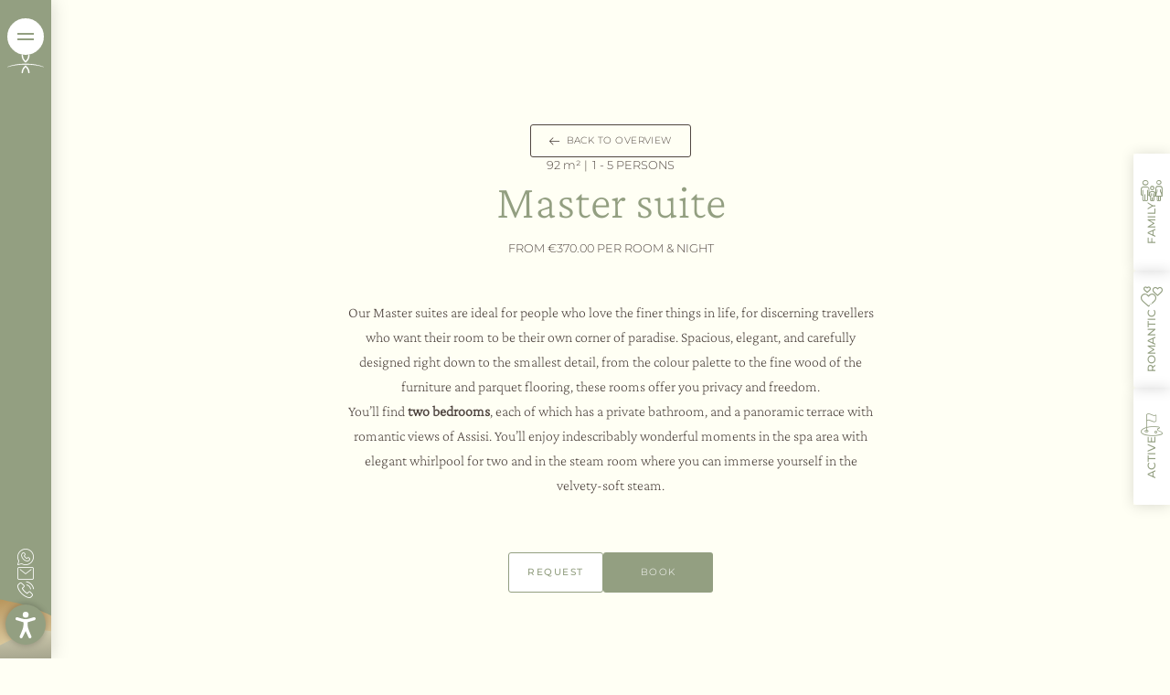

--- FILE ---
content_type: text/html; charset=utf-8
request_url: https://www.vallediassisi.com/en/our-estate/where-youll-stay/master-suite
body_size: 55579
content:
<!DOCTYPE html>
<html lang="en">
<head>

<meta charset="utf-8">
<!-- 
	*** Made with ❤ by Brandnamic GmbH | Leading Hospitality Solutions ***
	            *** Visit us at https://www.brandnamic.com/en ***

	This website is powered by TYPO3 - inspiring people to share!
	TYPO3 is a free open source Content Management Framework initially created by Kasper Skaarhoj and licensed under GNU/GPL.
	TYPO3 is copyright 1998-2026 of Kasper Skaarhoj. Extensions are copyright of their respective owners.
	Information and contribution at https://typo3.org/
-->



<title>Master suite</title>
<meta name="generator" content="TYPO3 CMS" />
<meta name="viewport" content="width=device-width, height=device-height, user-scalable=yes, initial-scale=1.0, minimum-scale=1, maximum-scale=5, viewport-fit=cover" />
<meta name="referrer" content="origin" />
<meta name="author" content="Hotel Valle di Assisi****" />
<meta name="description" content="Our Master suites are ideal for people who love the finer things in life, for discerning travellers who want their room to be their o..." />
<meta name="robots" content="index,follow" />
<meta property="og:title" content="Master suite" />
<meta property="og:site_name" content="Hotel Valle di Assisi****" />
<meta property="og:url" content="https://www.vallediassisi.com/en/our-estate/where-youll-stay/master-suite" />
<meta property="og:description" content="Our Master suites are ideal for people who love the finer things in life, for discerning travellers who want their room to be their o..." />
<meta property="og:type" content="website" />
<meta property="og:image" content="https://www.vallediassisi.com/fileadmin/files/_Upload/piscina_hotel__37_.jpg" />
<meta property="og:image:url" content="https://www.vallediassisi.com/fileadmin/files/_Upload/piscina_hotel__37_.jpg" />
<meta property="og:image:width" content="1280" />
<meta property="og:image:height" content="720" />
<meta property="og:image:type" content="image/jpeg" />
<meta property="og:image:alt" content="Outdoor swimming pool with lounge chairs and umbrellas at a modern resort" />
<meta name="twitter:site" content="@brandnamic" />
<meta name="twitter:site:id" content="291704177" />
<meta name="twitter:creator" content="@brandnamic" />
<meta name="twitter:creator:id" content="@brandnamic" />
<meta name="twitter:image" content="https://www.vallediassisi.com/fileadmin/files/_Upload/piscina_hotel__37_.jpg" />
<meta name="twitter:image:alt" content="Outdoor swimming pool with lounge chairs and umbrellas at a modern resort" />
<meta name="twitter:card" content="summary" />
<meta name="format-detection" content="telephone=no" />
<meta name="publisher" content="Brandnamic GmbH | Leading Hospitality Solutions" />
<meta name="bn:confirm-mail-path" content="https://www.vallediassisi.com/en/thank-you/e-mail-verification" />
<meta name="bn:site-root-path" content="https://www.vallediassisi.com/en/" />
<meta property="fb:app_id" content="293365117869602" />
<meta property="fb:app_id:property" content="fb:app_id" />
<meta property="fb:pages" content="124097514309564" />
<meta property="fb:pages:property" content="fb:pages" />
<meta property="ia:markup_url" content="https://www.vallediassisi.com/en/our-estate/where-youll-stay/master-suite" />
<meta property="ia:markup_url:property" content="ia:markup_url" />
<meta property="ia:markup_url_dev" content="https://www.vallediassisi.com/en/our-estate/where-youll-stay/master-suite" />
<meta property="ia:markup_url_dev:property" content="ia:markup_url_dev" />
<meta property="ia:rules_url" content="https://www.vallediassisi.com/en/our-estate/where-youll-stay/master-suite" />
<meta property="ia:rules_url:property" content="ia:rules_url" />
<meta property="ia:rules_url_dev" content="https://www.vallediassisi.com/en/our-estate/where-youll-stay/master-suite" />
<meta property="ia:rules_url_dev:property" content="ia:rules_url_dev" />
<meta name="bn:lang-baseuri" content="https://www.vallediassisi.com/en/" />

<!-- preconnect, preload, ... (remove them if not needed) -->
    <link href="https://cdn.bnamic.com" rel="preconnect" crossorigin>
    <link href="https://admin.ehotelier.it" rel="preconnect" crossorigin>

    <!-- insert generated icon paths here -->
    <link rel="apple-touch-icon" sizes="180x180" href="/apple-touch-icon.png">
    <link rel="icon" type="image/png" sizes="32x32" href="/favicon-32x32.png">
    <link rel="icon" type="image/png" sizes="16x16" href="/favicon-16x16.png">
    <link rel="manifest" href="/site.webmanifest">
    <link rel="mask-icon" href="/safari-pinned-tab.svg" color="#939f81">
    <meta name="msapplication-TileColor" content="#da532c">
    <meta name="theme-color" content="#939F81">

    <script
        src="https://cdn.bnamic.com/newsletter-subscription.js"
        id="bn-newsletter-subscription-js"
        defer
        data-lang="en"
        data-tenant="admin"
        data-widget-id="468"
    ></script>


        <!-- e.g. preloads of fonts -->
        <link rel="preload" href="/typo3conf/ext/bn_package/Resources/Public/Fonts/Montserrat/montserrat-v25-latin-regular.woff2" as="font" type="font/woff2" crossorigin>
        <link rel="preload" href="/typo3conf/ext/bn_package/Resources/Public/Fonts/Montserrat/montserrat-v25-latin-500.woff2" as="font" type="font/woff2" crossorigin>
        <link rel="preload" href="/typo3conf/ext/bn_package/Resources/Public/Fonts/Montserrat/montserrat-v25-latin-300.woff2" as="font" type="font/woff2" crossorigin>
        <link rel="preload" href="/typo3conf/ext/bn_package/Resources/Public/Fonts/Crimson-Pro/crimson-pro-v23-latin-200.woff2" as="font" type="font/woff2" crossorigin>
        <link rel="preload" href="/typo3conf/ext/bn_package/Resources/Public/Icons/Icomoon/fonts/DNA.woff?6y4vp8" as="font" type="font/woff" crossorigin>
    
<link rel="canonical" href="https://www.vallediassisi.com/en/our-estate/where-youll-stay/master-suite"/>

<link rel="alternate" hreflang="it" href="https://www.vallediassisi.com/alloggiare/appartamenti/master-suite"/>
<link rel="alternate" hreflang="de" href="https://www.vallediassisi.com/de/anwesen/zimmer-assisi/master-suite"/>
<link rel="alternate" hreflang="en" href="https://www.vallediassisi.com/en/our-estate/where-youll-stay/master-suite"/>
<link rel="alternate" hreflang="x-default" href="https://www.vallediassisi.com/en/our-estate/where-youll-stay/master-suite"/>
<script type="application/ld+json" id="ext-schema-jsonld">{"@context":"https://schema.org/","@graph":[{"@type":"WebPage"},{"@type":"Hotel","address":{"@type":"PostalAddress","postalCode":"06081"},"aggregateRating":{"@type":"AggregateRating","bestRating":"5","ratingCount":"936","ratingValue":"4,5"},"contactPoint":{"@type":"ContactPoint","availableLanguage":["it","de","en"],"contactType":"reservations","telephone":"+39 075 8044580"},"description":"Our Master suites are ideal for people who love the finer things in life, for discerning travellers who want their room to be their o...","email":"info@vallediassisi.com","faxNumber":"+39 075 8044709","geo":{"@type":"GeoCoordinates","latitude":"43.04242991023458","longitude":"12.560847934814323"},"image":"https://www.vallediassisi.com/fileadmin/files/_Upload/piscina_hotel__37_.jpg","logo":"https://www.vallediassisi.com/typo3conf/ext/bn_package/Resources/Public/Images/logo/LOGO_vallediassisi_negativ.svg","name":"Hotel Valle di Assisi****","priceRange":"€€€ - €€€€","sameAs":["https://www.facebook.com/ValleDiAssisi/","https://www.instagram.com/vallediassisi_spa_resort/","https://www.youtube.com/channel/UCqyd6LoFplhsLYb2Ad4P1Pg/featured"],"telephone":"+39 075 8044580","url":"https://www.vallediassisi.com/en/our-estate/where-youll-stay/master-suite"},{"@type":"Product","aggregateRating":{"@type":"AggregateRating","bestRating":"5","ratingCount":"936","ratingValue":"4,5"},"brand":{"@type":"Hotel","address":{"@type":"PostalAddress","addressLocality":"Santa Maria degli Angeli (Perugia)","postalCode":"06081","streetAddress":"Via San Bernardino da Siena 116"},"image":"https://www.vallediassisi.com/typo3conf/ext/bn_package/Resources/Public/Images/logo/LOGO_vallediassisi.svg","name":"Hotel Valle di Assisi****","priceRange":"€€€","telephone":"+39 075 8044580"},"description":"Our Master suites are ideal for people who love the finer things in life, for discerning travellers who want their room to be their own corner of paradise. Spacious, elegant, and carefully designed right down to the smallest detail, from the colour palette to the fine wood of the furniture and parquet flooring, these rooms offer you privacy and freedom.You&rsquo;ll find two bedrooms, each of which has a private bathroom, and a panoramic terrace with romantic views of Assisi. You&rsquo;ll enjoy indescribably wonderful moments in the spa area with elegant whirlpool for two and in the steam room where you can immerse yourself in the velvety-soft steam.","image":"https://admin.ehotelier.it/bnlocalproxy.php?path=thumbnails/crop/1920x1080/roomtype/9d2c926662ca2a9b754ec1d921f92fb6","name":"Master suite","offers":{"@type":"Offer","availability":"http://schema.org/InStock","price":"185","priceCurrency":"EUR","url":"https://www.vallediassisi.com/en/our-estate/where-youll-stay/master-suite"}},{"@type":"Room","address":{"@type":"PostalAddress","addressLocality":"Santa Maria degli Angeli (Perugia)","postalCode":"06081","streetAddress":"Via San Bernardino da Siena 116"},"aggregateRating":{"@type":"AggregateRating","bestRating":"5","ratingCount":"936","ratingValue":"4,5"},"description":"Our Master suites are ideal for people who love the finer things in life, for discerning travellers who want their room to be their own corner of paradise. Spacious, elegant, and carefully designed right down to the smallest detail, from the colour palette to the fine wood of the furniture and parquet flooring, these rooms offer you privacy and freedom.You&rsquo;ll find two bedrooms, each of which has a private bathroom, and a panoramic terrace with romantic views of Assisi. You&rsquo;ll enjoy indescribably wonderful moments in the spa area with elegant whirlpool for two and in the steam room where you can immerse yourself in the velvety-soft steam.","floorSize":{"@type":"QuantitativeValue","unitText":"m²","value":"92"},"image":"https://admin.ehotelier.it/bnlocalproxy.php?path=thumbnails/crop/1920x1080/roomtype/9d2c926662ca2a9b754ec1d921f92fb6","name":"Master suite"}]}</script>


<style media="screen" data-asset-id="Scss/presets">/*! modern-normalize v1.1.0 | MIT License | https://github.com/sindresorhus/modern-normalize */

/*
Document
========
*/

/**
Use a better box model (opinionated).
*/

*,
::before,
::after {
	box-sizing: border-box;
}

/**
Use a more readable tab size (opinionated).
*/

html {
	-moz-tab-size: 4;
	tab-size: 4;
}

/**
1. Correct the line height in all browsers.
2. Prevent adjustments of font size after orientation changes in iOS.
*/

html {
	line-height: 1.15; /* 1 */
	-webkit-text-size-adjust: 100%; /* 2 */
}

/*
Sections
========
*/

/**
Remove the margin in all browsers.
*/

body {
	margin: 0;
}

/**
Improve consistency of default fonts in all browsers. (https://github.com/sindresorhus/modern-normalize/issues/3)
*/

body {
	font-family:
		system-ui,
		-apple-system, /* Firefox supports this but not yet `system-ui` */
		'Segoe UI',
		Roboto,
		Helvetica,
		Arial,
		sans-serif,
		'Apple Color Emoji',
		'Segoe UI Emoji';
}

/*
Grouping content
================
*/

/**
1. Add the correct height in Firefox.
2. Correct the inheritance of border color in Firefox. (https://bugzilla.mozilla.org/show_bug.cgi?id=190655)
*/

hr {
	height: 0; /* 1 */
	color: inherit; /* 2 */
}

/*
Text-level semantics
====================
*/

/**
Add the correct text decoration in Chrome, Edge, and Safari.
*/

abbr[title] {
	text-decoration: underline dotted;
}

/**
Add the correct font weight in Edge and Safari.
*/

b,
strong {
	font-weight: bolder;
}

/**
1. Improve consistency of default fonts in all browsers. (https://github.com/sindresorhus/modern-normalize/issues/3)
2. Correct the odd 'em' font sizing in all browsers.
*/

code,
kbd,
samp,
pre {
	font-family:
		ui-monospace,
		SFMono-Regular,
		Consolas,
		'Liberation Mono',
		Menlo,
		monospace; /* 1 */
	font-size: 1em; /* 2 */
}

/**
Add the correct font size in all browsers.
*/

small {
	font-size: 80%;
}

/**
Prevent 'sub' and 'sup' elements from affecting the line height in all browsers.
*/

sub,
sup {
	font-size: 75%;
	line-height: 0;
	position: relative;
	vertical-align: baseline;
}

sub {
	bottom: -0.25em;
}

sup {
	top: -0.5em;
}

/*
Tabular data
============
*/

/**
1. Remove text indentation from table contents in Chrome and Safari. (https://bugs.chromium.org/p/chromium/issues/detail?id=999088, https://bugs.webkit.org/show_bug.cgi?id=201297)
2. Correct table border color inheritance in all Chrome and Safari. (https://bugs.chromium.org/p/chromium/issues/detail?id=935729, https://bugs.webkit.org/show_bug.cgi?id=195016)
*/

table {
	text-indent: 0; /* 1 */
	border-color: inherit; /* 2 */
}

/*
Forms
=====
*/

/**
1. Change the font styles in all browsers.
2. Remove the margin in Firefox and Safari.
*/

button,
input,
optgroup,
select,
textarea {
	font-family: inherit; /* 1 */
	font-size: 100%; /* 1 */
	line-height: 1.15; /* 1 */
	margin: 0; /* 2 */
}

/**
Remove the inheritance of text transform in Edge and Firefox.
1. Remove the inheritance of text transform in Firefox.
*/

button,
select { /* 1 */
	text-transform: none;
}

/**
Correct the inability to style clickable types in iOS and Safari.
*/

button,
[type='button'],
[type='reset'],
[type='submit'] {
	-webkit-appearance: button;
}

/**
Remove the inner border and padding in Firefox.
*/

::-moz-focus-inner {
	border-style: none;
	padding: 0;
}

/**
Restore the focus styles unset by the previous rule.
*/

:-moz-focusring {
	outline: 1px dotted ButtonText;
}

/**
Remove the additional ':invalid' styles in Firefox.
See: https://github.com/mozilla/gecko-dev/blob/2f9eacd9d3d995c937b4251a5557d95d494c9be1/layout/style/res/forms.css#L728-L737
*/

:-moz-ui-invalid {
	box-shadow: none;
}

/**
Remove the padding so developers are not caught out when they zero out 'fieldset' elements in all browsers.
*/

legend {
	padding: 0;
}

/**
Add the correct vertical alignment in Chrome and Firefox.
*/

progress {
	vertical-align: baseline;
}

/**
Correct the cursor style of increment and decrement buttons in Safari.
*/

::-webkit-inner-spin-button,
::-webkit-outer-spin-button {
	height: auto;
}

/**
1. Correct the odd appearance in Chrome and Safari.
2. Correct the outline style in Safari.
*/

[type='search'] {
	-webkit-appearance: textfield; /* 1 */
	outline-offset: -2px; /* 2 */
}

/**
Remove the inner padding in Chrome and Safari on macOS.
*/

::-webkit-search-decoration {
	-webkit-appearance: none;
}

/**
1. Correct the inability to style clickable types in iOS and Safari.
2. Change font properties to 'inherit' in Safari.
*/

::-webkit-file-upload-button {
	-webkit-appearance: button; /* 1 */
	font: inherit; /* 2 */
}

/*
Interactive
===========
*/

/*
Add the correct display in Chrome and Safari.
*/

summary {
	display: list-item;
}

html{color:#222;font-size:16px;line-height:1.4}::-moz-selection{background:#b3d4fc;text-shadow:none}::selection{background:#b3d4fc;text-shadow:none}hr{display:block;height:1px;border:0;border-top:1px solid #ccc;margin:1em 0;padding:0}audio,canvas,iframe,img,svg,video{vertical-align:middle}fieldset{border:0;margin:0;padding:0}textarea{resize:vertical}*,*:before,*:after{-moz-box-sizing:border-box;-webkit-box-sizing:border-box;box-sizing:border-box}*:before,*:after{position:static}.browserupgrade{margin:.2em 0;background:#ccc;color:#000;padding:.2em 0}*:focus{outline:0}main{display:block}body{min-height:100vh;scroll-behavior:smooth;text-rendering:optimizeSpeed}a{text-decoration:none;text-decoration-skip-ink:auto;color:inherit}a:visited,a:hover{color:inherit}img{display:block}input,button,textarea,select{font:inherit}body{font-weight:normal}h1,h2,h3,h4,h5,h6,p,ul,ol,figure,figcaption,blockquote,dl,dd{margin:0;padding:0;font-size:1em;font-weight:inherit}li{display:block}address{font-style:normal}.hidden{display:none !important;visibility:hidden !important}@media only screen and (min-width: 1025px){.desktophidden{display:none !important;visibility:hidden !important}}@media only screen and (max-width: 1024px){.mobilehidden{display:none !important;visibility:hidden !important}}@media only screen and (min-width: 768px)and (max-width: 1024px){.tablethidden{display:none !important;visibility:hidden !important}}@media only screen and (max-width: 767px){.phonehidden{display:none !important;visibility:hidden !important}}@media only screen and (max-width: 480px){.phonesmallhidden{display:none !important;visibility:hidden !important}}.visuallyhidden{border:0;clip:rect(0 0 0 0);clip-path:inset(50%);height:1px;margin:-1px;overflow:hidden;padding:0;position:absolute;width:1px;white-space:nowrap}.visuallyhidden.focusable:active,.visuallyhidden.focusable:focus{clip:auto;clip-path:none;height:auto;margin:0;overflow:visible;position:static;width:auto;white-space:inherit}.invisible{visibility:hidden}.clearfix:before,.clearfix:after{content:" ";display:table}.clearfix:after{clear:both}@media print{*,*:before,*:after{background:rgba(0,0,0,0) !important;color:#000 !important;box-shadow:none !important;text-shadow:none !important}a,a:visited{text-decoration:underline}a[href]:after{content:" (" attr(href) ")"}abbr[title]:after{content:" (" attr(title) ")"}a[href^="#"]:after,a[href^="javascript:"]:after{content:""}pre{white-space:pre-wrap !important}pre,blockquote{border:1px solid #999;page-break-inside:avoid}thead{display:table-header-group}tr,img{page-break-inside:avoid}p,h2,h3{orphans:3;widows:3}h2,h3{page-break-after:avoid}}.T3-rte-align--left{text-align:left !important}.T3-rte-align--center{text-align:center !important}.T3-rte-align--right{text-align:right !important}.T3-rte-align--justify{text-align:justify !important}
</style>
<style media="screen">/* montserrat-regular - latin */
@font-face {
  font-display: swap;
  font-family: 'Montserrat';
  font-style: normal;
  font-weight: 400;
  src: local(''),
  url('/typo3conf/ext/bn_package/Resources/Public/Fonts/Montserrat/montserrat-v25-latin-regular.woff2') format('woff2'), /* Chrome 26+, Opera 23+, Firefox 39+ */
  url('/typo3conf/ext/bn_package/Resources/Public/Fonts/Montserrat/montserrat-v25-latin-regular.woff') format('woff'); /* Chrome 6+, Firefox 3.6+, IE 9+, Safari 5.1+ */
}
/* montserrat-500 - latin */
@font-face {
  font-display: swap;
  font-family: 'Montserrat';
  font-style: normal;
  font-weight: 500;
  src: local(''),
  url('/typo3conf/ext/bn_package/Resources/Public/Fonts/Montserrat/montserrat-v25-latin-500.woff2') format('woff2'), /* Chrome 26+, Opera 23+, Firefox 39+ */
  url('/typo3conf/ext/bn_package/Resources/Public/Fonts/Montserrat/montserrat-v25-latin-500.woff') format('woff'); /* Chrome 6+, Firefox 3.6+, IE 9+, Safari 5.1+ */
}
/* montserrat-300 - latin */
@font-face {
  font-display: swap;
  font-family: 'Montserrat';
  font-style: normal;
  font-weight: 300;
  src: local(''),
  url('/typo3conf/ext/bn_package/Resources/Public/Fonts/Montserrat/montserrat-v25-latin-300.woff2') format('woff2'), /* Chrome 26+, Opera 23+, Firefox 39+ */
  url('/typo3conf/ext/bn_package/Resources/Public/Fonts/Montserrat/montserrat-v25-latin-300.woff') format('woff'); /* Chrome 6+, Firefox 3.6+, IE 9+, Safari 5.1+ */
}

/* crimson-pro-200 - latin */
@font-face {
  font-display: swap; /* Check https://developer.mozilla.org/en-US/docs/Web/CSS/@font-face/font-display for other options. */
  font-family: 'Crimson Pro';
  font-style: normal;
  font-weight: 200;
  src: url('/typo3conf/ext/bn_package/Resources/Public/Fonts/Crimson-Pro/crimson-pro-v23-latin-200.woff2') format('woff2'), /* Chrome 36+, Opera 23+, Firefox 39+ */
  url('/typo3conf/ext/bn_package/Resources/Public/Fonts/Crimson-Pro/crimson-pro-v23-latin-200.woff') format('woff'); /* Chrome 5+, Firefox 3.6+, IE 9+, Safari 5.1+ */
}
</style>
<style media="screen">@font-face {
  font-family: 'DNA';
  src:
    url('/typo3conf/ext/bn_package/Resources/Public/Icons/Icomoon/fonts/DNA.woff?6y4vp8') format('woff'),
    url('/typo3conf/ext/bn_package/Resources/Public/Icons/Icomoon/fonts/DNA.ttf?6y4vp8') format('truetype'),
    url('/typo3conf/ext/bn_package/Resources/Public/Icons/Icomoon/fonts/DNA.svg?6y4vp8#DNA') format('svg');
  font-weight: normal;
  font-style: normal;
  font-display: block;
}

[class^="DNA-icon--"], [class*=" DNA-icon--"] {
  /* use !important to prevent issues with browser extensions that change fonts */
  font-family: 'DNA' !important;
  speak: never;
  font-style: normal;
  font-weight: normal;
  font-variant: normal;
  text-transform: none;
  line-height: 1;

  /* Better Font Rendering =========== */
  -webkit-font-smoothing: antialiased;
  -moz-osx-font-smoothing: grayscale;
}

.DNA-icon--gift:before {
  content: "\e92f";
}
.DNA-icon--bow-tie:before {
  content: "\e92e";
}
.DNA-icon--mail:before {
  content: "\e913";
}
.DNA-icon--phone:before {
  content: "\e91f";
}
.DNA-icon--whatsapp:before {
  content: "\e924";
}
.DNA-icon--spyglass:before {
  content: "\e926";
}
.DNA-icon--dryer:before {
  content: "\e927";
}
.DNA-icon--breakfast:before {
  content: "\e928";
}
.DNA-icon--coffee:before {
  content: "\e929";
}
.DNA-icon--minibar:before {
  content: "\e92a";
}
.DNA-icon--safe:before {
  content: "\e92b";
}
.DNA-icon--washer:before {
  content: "\e92c";
}
.DNA-icon--service:before {
  content: "\e92d";
}
.DNA-icon--gallery:before {
  content: "\e925";
}
.DNA-icon--powered-by:before {
  content: "\e920";
}
.DNA-icon--water:before {
  content: "\e900";
}
.DNA-icon--arrow-small-down:before {
  content: "\e901";
}
.DNA-icon--arrow-small-up:before {
  content: "\e922";
}
.DNA-icon--facebook:before {
  content: "\e902";
}
.DNA-icon--instagram:before {
  content: "\e903";
}
.DNA-icon--youtube:before {
  content: "\e923";
}
.DNA-icon--download:before {
  content: "\e904";
}
.DNA-icon--plus:before {
  content: "\e905";
}
.DNA-icon--golf:before {
  content: "\e906";
}
.DNA-icon--paw:before {
  content: "\e907";
}
.DNA-icon--hat:before {
  content: "\e908";
}
.DNA-icon--zoom:before {
  content: "\e909";
}
.DNA-icon--download-small:before {
  content: "\e90a";
}
.DNA-icon--close:before {
  content: "\e90b";
}
.DNA-icon--beat:before {
  content: "\e90c";
}
.DNA-icon--flower:before {
  content: "\e90d";
}
.DNA-icon--hearts:before {
  content: "\e90e";
}
.DNA-icon--spa:before {
  content: "\e90f";
}
.DNA-icon--family:before {
  content: "\e910";
}
.DNA-icon--globe:before {
  content: "\e911";
}
.DNA-icon--calendar:before {
  content: "\e912";
}
.DNA-icon--rings:before {
  content: "\e914";
}
.DNA-icon--glass:before {
  content: "\e915";
}
.DNA-icon--bed:before {
  content: "\e916";
}
.DNA-icon--bath:before {
  content: "\e917";
}
.DNA-icon--tv:before {
  content: "\e918";
}
.DNA-icon--wifi:before {
  content: "\e919";
}
.DNA-icon--climate:before {
  content: "\e91a";
}
.DNA-icon--shower:before {
  content: "\e91b";
}
.DNA-icon--arrow-left:before {
  content: "\e91c";
}
.DNA-icon--arrow-right:before {
  content: "\e91d";
}
.DNA-icon--arrow-down:before {
  content: "\e921";
}
.DNA-icon--swipe:before {
  content: "\e91e";
}
</style>
<style media="screen" data-asset-id="Scss/vendors">@font-face{font-family:"swiper-icons";src:url("data:application/font-woff;charset=utf-8;base64, [base64]//wADZ2x5ZgAAAywAAADMAAAD2MHtryVoZWFkAAABbAAAADAAAAA2E2+eoWhoZWEAAAGcAAAAHwAAACQC9gDzaG10eAAAAigAAAAZAAAArgJkABFsb2NhAAAC0AAAAFoAAABaFQAUGG1heHAAAAG8AAAAHwAAACAAcABAbmFtZQAAA/gAAAE5AAACXvFdBwlwb3N0AAAFNAAAAGIAAACE5s74hXjaY2BkYGAAYpf5Hu/j+W2+MnAzMYDAzaX6QjD6/4//Bxj5GA8AuRwMYGkAPywL13jaY2BkYGA88P8Agx4j+/8fQDYfA1AEBWgDAIB2BOoAeNpjYGRgYNBh4GdgYgABEMnIABJzYNADCQAACWgAsQB42mNgYfzCOIGBlYGB0YcxjYGBwR1Kf2WQZGhhYGBiYGVmgAFGBiQQkOaawtDAoMBQxXjg/wEGPcYDDA4wNUA2CCgwsAAAO4EL6gAAeNpj2M0gyAACqxgGNWBkZ2D4/wMA+xkDdgAAAHjaY2BgYGaAYBkGRgYQiAHyGMF8FgYHIM3DwMHABGQrMOgyWDLEM1T9/w8UBfEMgLzE////P/5//f/V/xv+r4eaAAeMbAxwIUYmIMHEgKYAYjUcsDAwsLKxc3BycfPw8jEQA/[base64]/uznmfPFBNODM2K7MTQ45YEAZqGP81AmGGcF3iPqOop0r1SPTaTbVkfUe4HXj97wYE+yNwWYxwWu4v1ugWHgo3S1XdZEVqWM7ET0cfnLGxWfkgR42o2PvWrDMBSFj/IHLaF0zKjRgdiVMwScNRAoWUoH78Y2icB/yIY09An6AH2Bdu/UB+yxopYshQiEvnvu0dURgDt8QeC8PDw7Fpji3fEA4z/PEJ6YOB5hKh4dj3EvXhxPqH/SKUY3rJ7srZ4FZnh1PMAtPhwP6fl2PMJMPDgeQ4rY8YT6Gzao0eAEA409DuggmTnFnOcSCiEiLMgxCiTI6Cq5DZUd3Qmp10vO0LaLTd2cjN4fOumlc7lUYbSQcZFkutRG7g6JKZKy0RmdLY680CDnEJ+UMkpFFe1RN7nxdVpXrC4aTtnaurOnYercZg2YVmLN/d/gczfEimrE/fs/bOuq29Zmn8tloORaXgZgGa78yO9/cnXm2BpaGvq25Dv9S4E9+5SIc9PqupJKhYFSSl47+Qcr1mYNAAAAeNptw0cKwkAAAMDZJA8Q7OUJvkLsPfZ6zFVERPy8qHh2YER+3i/BP83vIBLLySsoKimrqKqpa2hp6+jq6RsYGhmbmJqZSy0sraxtbO3sHRydnEMU4uR6yx7JJXveP7WrDycAAAAAAAH//wACeNpjYGRgYOABYhkgZgJCZgZNBkYGLQZtIJsFLMYAAAw3ALgAeNolizEKgDAQBCchRbC2sFER0YD6qVQiBCv/H9ezGI6Z5XBAw8CBK/m5iQQVauVbXLnOrMZv2oLdKFa8Pjuru2hJzGabmOSLzNMzvutpB3N42mNgZGBg4GKQYzBhYMxJLMlj4GBgAYow/P/PAJJhLM6sSoWKfWCAAwDAjgbRAAB42mNgYGBkAIIbCZo5IPrmUn0hGA0AO8EFTQAA") format("woff");font-weight:400;font-style:normal}:root{--swiper-theme-color: #007aff}.swiper{margin-left:auto;margin-right:auto;position:relative;overflow:hidden;list-style:none;padding:0;z-index:1}.swiper-vertical>.swiper-wrapper{flex-direction:column}.swiper-wrapper{position:relative;width:100%;height:100%;z-index:1;display:flex;transition-property:transform;box-sizing:content-box}.swiper-android .swiper-slide,.swiper-wrapper{transform:translate3d(0px, 0, 0)}.swiper-pointer-events{touch-action:pan-y}.swiper-pointer-events.swiper-vertical{touch-action:pan-x}.swiper-slide{flex-shrink:0;width:100%;height:100%;position:relative;transition-property:transform}.swiper-slide-invisible-blank{visibility:hidden}.swiper-autoheight,.swiper-autoheight .swiper-slide{height:auto}.swiper-autoheight .swiper-wrapper{align-items:flex-start;transition-property:transform,height}.swiper-backface-hidden .swiper-slide{transform:translateZ(0);backface-visibility:hidden}.swiper-3d,.swiper-3d.swiper-css-mode .swiper-wrapper{perspective:1200px}.swiper-3d .swiper-wrapper,.swiper-3d .swiper-slide,.swiper-3d .swiper-slide-shadow,.swiper-3d .swiper-slide-shadow-left,.swiper-3d .swiper-slide-shadow-right,.swiper-3d .swiper-slide-shadow-top,.swiper-3d .swiper-slide-shadow-bottom,.swiper-3d .swiper-cube-shadow{transform-style:preserve-3d}.swiper-3d .swiper-slide-shadow,.swiper-3d .swiper-slide-shadow-left,.swiper-3d .swiper-slide-shadow-right,.swiper-3d .swiper-slide-shadow-top,.swiper-3d .swiper-slide-shadow-bottom{position:absolute;left:0;top:0;width:100%;height:100%;pointer-events:none;z-index:10}.swiper-3d .swiper-slide-shadow{background:rgba(0,0,0,.15)}.swiper-3d .swiper-slide-shadow-left{background-image:linear-gradient(to left, rgba(0, 0, 0, 0.5), rgba(0, 0, 0, 0))}.swiper-3d .swiper-slide-shadow-right{background-image:linear-gradient(to right, rgba(0, 0, 0, 0.5), rgba(0, 0, 0, 0))}.swiper-3d .swiper-slide-shadow-top{background-image:linear-gradient(to top, rgba(0, 0, 0, 0.5), rgba(0, 0, 0, 0))}.swiper-3d .swiper-slide-shadow-bottom{background-image:linear-gradient(to bottom, rgba(0, 0, 0, 0.5), rgba(0, 0, 0, 0))}.swiper-css-mode>.swiper-wrapper{overflow:auto;scrollbar-width:none;-ms-overflow-style:none}.swiper-css-mode>.swiper-wrapper::-webkit-scrollbar{display:none}.swiper-css-mode>.swiper-wrapper>.swiper-slide{scroll-snap-align:start start}.swiper-horizontal.swiper-css-mode>.swiper-wrapper{scroll-snap-type:x mandatory}.swiper-vertical.swiper-css-mode>.swiper-wrapper{scroll-snap-type:y mandatory}.swiper-centered>.swiper-wrapper::before{content:"";flex-shrink:0;order:9999}.swiper-centered.swiper-horizontal>.swiper-wrapper>.swiper-slide:first-child{margin-inline-start:var(--swiper-centered-offset-before)}.swiper-centered.swiper-horizontal>.swiper-wrapper::before{height:100%;width:var(--swiper-centered-offset-after)}.swiper-centered.swiper-vertical>.swiper-wrapper>.swiper-slide:first-child{margin-block-start:var(--swiper-centered-offset-before)}.swiper-centered.swiper-vertical>.swiper-wrapper::before{width:100%;height:var(--swiper-centered-offset-after)}.swiper-centered>.swiper-wrapper>.swiper-slide{scroll-snap-align:center center}.swiper-fade.swiper-free-mode .swiper-slide{transition-timing-function:ease-out}.swiper-fade .swiper-slide{pointer-events:none;transition-property:opacity}.swiper-fade .swiper-slide .swiper-slide{pointer-events:none}.swiper-fade .swiper-slide-active,.swiper-fade .swiper-slide-active .swiper-slide-active{pointer-events:auto}@font-face{font-family:"lg";src:url("/typo3conf/ext/bn_package/Resources/Public/Icons/Lightgallery/lg.woff2?io9a6k") format("woff2"),url("/typo3conf/ext/bn_package/Resources/Public/Icons/Lightgallery/lg.ttf?io9a6k") format("truetype"),url("/typo3conf/ext/bn_package/Resources/Public/Icons/Lightgallery/lg.woff?io9a6k") format("woff"),url("/typo3conf/ext/bn_package/Resources/Public/Icons/Lightgallery/lg.svg?io9a6k#lg") format("svg");font-weight:normal;font-style:normal;font-display:block}.lg-icon{font-family:"lg" !important;speak:never;font-style:normal;font-weight:normal;font-variant:normal;text-transform:none;line-height:1;-webkit-font-smoothing:antialiased;-moz-osx-font-smoothing:grayscale}.lg-container{font-family:system-ui,-apple-system,"Segoe UI",Roboto,"Helvetica Neue",Arial,"Noto Sans","Liberation Sans",sans-serif,"Apple Color Emoji","Segoe UI Emoji","Segoe UI Symbol","Noto Color Emoji"}.lg-next,.lg-prev{background-color:rgba(0,0,0,.45);border-radius:2px;color:#999;cursor:pointer;display:block;font-size:22px;margin-top:-10px;padding:8px 10px 9px;position:absolute;top:50%;z-index:1080;outline:none;border:none}.lg-next.disabled,.lg-prev.disabled{opacity:0 !important;cursor:default}.lg-next:hover:not(.disabled),.lg-prev:hover:not(.disabled){color:#fff}.lg-single-item .lg-next,.lg-single-item .lg-prev{display:none}.lg-next{right:20px}.lg-next:before{content:""}.lg-prev{left:20px}.lg-prev:after{content:""}@-webkit-keyframes lg-right-end{0%{left:0}50%{left:-30px}100%{left:0}}@-moz-keyframes lg-right-end{0%{left:0}50%{left:-30px}100%{left:0}}@-ms-keyframes lg-right-end{0%{left:0}50%{left:-30px}100%{left:0}}@keyframes lg-right-end{0%{left:0}50%{left:-30px}100%{left:0}}@-webkit-keyframes lg-left-end{0%{left:0}50%{left:30px}100%{left:0}}@-moz-keyframes lg-left-end{0%{left:0}50%{left:30px}100%{left:0}}@-ms-keyframes lg-left-end{0%{left:0}50%{left:30px}100%{left:0}}@keyframes lg-left-end{0%{left:0}50%{left:30px}100%{left:0}}.lg-outer.lg-right-end .lg-object{-webkit-animation:lg-right-end .3s;-o-animation:lg-right-end .3s;animation:lg-right-end .3s;position:relative}.lg-outer.lg-left-end .lg-object{-webkit-animation:lg-left-end .3s;-o-animation:lg-left-end .3s;animation:lg-left-end .3s;position:relative}.lg-toolbar{z-index:1082;left:0;position:absolute;top:0;width:100%}.lg-media-overlap .lg-toolbar{background-image:linear-gradient(0deg, rgba(0, 0, 0, 0), rgba(0, 0, 0, 0.4))}.lg-toolbar .lg-icon{color:#999;cursor:pointer;float:right;font-size:24px;height:47px;line-height:27px;padding:10px 0;text-align:center;width:50px;text-decoration:none !important;outline:medium none;will-change:color;-webkit-transition:color .2s linear;-o-transition:color .2s linear;transition:color .2s linear;background:none;border:none;box-shadow:none}.lg-toolbar .lg-icon.lg-icon-18{font-size:18px}.lg-toolbar .lg-icon:hover{color:#fff}.lg-toolbar .lg-close:after{content:""}.lg-toolbar .lg-maximize{font-size:22px}.lg-toolbar .lg-maximize:after{content:""}.lg-toolbar .lg-download:after{content:""}.lg-sub-html{color:#eee;font-size:16px;padding:10px 40px;text-align:center;z-index:1080;opacity:0;-webkit-transition:opacity .2s ease-out 0s;-o-transition:opacity .2s ease-out 0s;transition:opacity .2s ease-out 0s}.lg-sub-html h4{margin:0;font-size:13px;font-weight:bold}.lg-sub-html p{font-size:12px;margin:5px 0 0}.lg-sub-html a{color:inherit}.lg-sub-html a:hover{text-decoration:underline}.lg-media-overlap .lg-sub-html{background-image:linear-gradient(180deg, rgba(0, 0, 0, 0), rgba(0, 0, 0, 0.6))}.lg-item .lg-sub-html{position:absolute;bottom:0;right:0;left:0}.lg-error-msg{font-size:14px;color:#999}.lg-counter{color:#999;display:inline-block;font-size:16px;padding-left:20px;padding-top:12px;height:47px;vertical-align:middle}.lg-closing .lg-toolbar,.lg-closing .lg-prev,.lg-closing .lg-next,.lg-closing .lg-sub-html{opacity:0;-webkit-transition:-webkit-transform .08 cubic-bezier(0, 0, 0.25, 1) 0s,opacity .08 cubic-bezier(0, 0, 0.25, 1) 0s,color .08 linear;-moz-transition:-moz-transform .08 cubic-bezier(0, 0, 0.25, 1) 0s,opacity .08 cubic-bezier(0, 0, 0.25, 1) 0s,color .08 linear;-o-transition:-o-transform .08 cubic-bezier(0, 0, 0.25, 1) 0s,opacity .08 cubic-bezier(0, 0, 0.25, 1) 0s,color .08 linear;transition:transform .08 cubic-bezier(0, 0, 0.25, 1) 0s,opacity .08 cubic-bezier(0, 0, 0.25, 1) 0s,color .08 linear}body:not(.lg-from-hash) .lg-outer.lg-start-zoom .lg-item:not(.lg-zoomable) .lg-img-wrap,body:not(.lg-from-hash) .lg-outer.lg-start-zoom .lg-item:not(.lg-zoomable) .lg-video-cont{opacity:0;-moz-transform:scale3d(0.5, 0.5, 0.5);-o-transform:scale3d(0.5, 0.5, 0.5);-ms-transform:scale3d(0.5, 0.5, 0.5);-webkit-transform:scale3d(0.5, 0.5, 0.5);transform:scale3d(0.5, 0.5, 0.5);will-change:transform,opacity;-webkit-transition:-webkit-transform 250ms cubic-bezier(0, 0, 0.25, 1) 0s,opacity 250ms cubic-bezier(0, 0, 0.25, 1) !important;-moz-transition:-moz-transform 250ms cubic-bezier(0, 0, 0.25, 1) 0s,opacity 250ms cubic-bezier(0, 0, 0.25, 1) !important;-o-transition:-o-transform 250ms cubic-bezier(0, 0, 0.25, 1) 0s,opacity 250ms cubic-bezier(0, 0, 0.25, 1) !important;transition:transform 250ms cubic-bezier(0, 0, 0.25, 1) 0s,opacity 250ms cubic-bezier(0, 0, 0.25, 1) !important}body:not(.lg-from-hash) .lg-outer.lg-start-zoom .lg-item:not(.lg-zoomable).lg-complete .lg-img-wrap,body:not(.lg-from-hash) .lg-outer.lg-start-zoom .lg-item:not(.lg-zoomable).lg-complete .lg-video-cont{opacity:1;-moz-transform:scale3d(1, 1, 1);-o-transform:scale3d(1, 1, 1);-ms-transform:scale3d(1, 1, 1);-webkit-transform:scale3d(1, 1, 1);transform:scale3d(1, 1, 1)}.lg-outer .lg-thumb-outer{background-color:#0d0a0a;width:100%;max-height:350px;overflow:hidden;float:left}.lg-outer .lg-thumb-outer.lg-grab .lg-thumb-item{cursor:-webkit-grab;cursor:-moz-grab;cursor:-o-grab;cursor:-ms-grab;cursor:grab}.lg-outer .lg-thumb-outer.lg-grabbing .lg-thumb-item{cursor:move;cursor:-webkit-grabbing;cursor:-moz-grabbing;cursor:-o-grabbing;cursor:-ms-grabbing;cursor:grabbing}.lg-outer .lg-thumb-outer.lg-dragging .lg-thumb{-webkit-transition-duration:0s !important;transition-duration:0s !important}.lg-outer .lg-thumb-outer.lg-rebuilding-thumbnails .lg-thumb{-webkit-transition-duration:0s !important;transition-duration:0s !important}.lg-outer .lg-thumb-outer.lg-thumb-align-middle{text-align:center}.lg-outer .lg-thumb-outer.lg-thumb-align-left{text-align:left}.lg-outer .lg-thumb-outer.lg-thumb-align-right{text-align:right}.lg-outer.lg-single-item .lg-thumb-outer{display:none}.lg-outer .lg-thumb{padding:5px 0;height:100%;margin-bottom:-5px;display:inline-block;vertical-align:middle}@media(min-width: 768px){.lg-outer .lg-thumb{padding:10px 0}}.lg-outer .lg-thumb-item{cursor:pointer;float:left;overflow:hidden;height:100%;border-radius:2px;margin-bottom:5px;will-change:border-color}@media(min-width: 768px){.lg-outer .lg-thumb-item{border-radius:4px;border:2px solid #fff;-webkit-transition:border-color .25s ease;-o-transition:border-color .25s ease;transition:border-color .25s ease}}.lg-outer .lg-thumb-item.active,.lg-outer .lg-thumb-item:hover{border-color:#a90707}.lg-outer .lg-thumb-item img{width:100%;height:100%;object-fit:cover;display:block}.lg-outer.lg-can-toggle .lg-item{padding-bottom:0}.lg-outer .lg-toggle-thumb:after{content:""}.lg-outer.lg-animate-thumb .lg-thumb{-webkit-transition-timing-function:cubic-bezier(0.215, 0.61, 0.355, 1);transition-timing-function:cubic-bezier(0.215, 0.61, 0.355, 1)}.lg-outer .lg-video-cont{text-align:center;display:inline-block;vertical-align:middle;position:relative}.lg-outer .lg-video-cont .lg-object{width:100% !important;height:100% !important}.lg-outer .lg-has-iframe .lg-video-cont{-webkit-overflow-scrolling:touch;overflow:auto}.lg-outer .lg-video-object{position:absolute;left:0;right:0;width:100%;height:100%;top:0;bottom:0;z-index:3}.lg-outer .lg-video-poster{z-index:1}.lg-outer .lg-has-video .lg-video-object{opacity:0;will-change:opacity;-webkit-transition:opacity .3s ease-in;-o-transition:opacity .3s ease-in;transition:opacity .3s ease-in}.lg-outer .lg-has-video.lg-video-loaded .lg-video-poster,.lg-outer .lg-has-video.lg-video-loaded .lg-video-play-button{opacity:0 !important}.lg-outer .lg-has-video.lg-video-loaded .lg-video-object{opacity:1}@keyframes lg-play-stroke{0%{stroke-dasharray:1,200;stroke-dashoffset:0}50%{stroke-dasharray:89,200;stroke-dashoffset:-35px}100%{stroke-dasharray:89,200;stroke-dashoffset:-124px}}@keyframes lg-play-rotate{100%{-webkit-transform:rotate(360deg);transform:rotate(360deg)}}.lg-video-play-button{width:18%;max-width:140px;position:absolute;top:50%;left:50%;z-index:2;cursor:pointer;transform:translate(-50%, -50%) scale(1);will-change:opacity,transform;-webkit-transition:-webkit-transform .25s cubic-bezier(0.17, 0.88, 0.32, 1.28),opacity .1s;-moz-transition:-moz-transform .25s cubic-bezier(0.17, 0.88, 0.32, 1.28),opacity .1s;-o-transition:-o-transform .25s cubic-bezier(0.17, 0.88, 0.32, 1.28),opacity .1s;transition:transform .25s cubic-bezier(0.17, 0.88, 0.32, 1.28),opacity .1s}.lg-video-play-button:hover .lg-video-play-icon-bg,.lg-video-play-button:hover .lg-video-play-icon{opacity:1}.lg-video-play-icon-bg{fill:none;stroke-width:3%;stroke:#fcfcfc;opacity:.6;will-change:opacity;-webkit-transition:opacity .12s ease-in;-o-transition:opacity .12s ease-in;transition:opacity .12s ease-in}.lg-video-play-icon-circle{position:absolute;top:0;left:0;bottom:0;right:0;fill:none;stroke-width:3%;stroke:rgba(30,30,30,.9);stroke-opacity:1;stroke-linecap:round;stroke-dasharray:200;stroke-dashoffset:200}.lg-video-play-icon{position:absolute;width:25%;max-width:120px;left:50%;top:50%;transform:translate3d(-50%, -50%, 0);opacity:.6;will-change:opacity;-webkit-transition:opacity .12s ease-in;-o-transition:opacity .12s ease-in;transition:opacity .12s ease-in}.lg-video-play-icon .lg-video-play-icon-inner{fill:#fcfcfc}.lg-video-loading .lg-video-play-icon-circle{animation:lg-play-rotate 2s linear .25s infinite,lg-play-stroke 1.5s ease-in-out .25s infinite}.lg-video-loaded .lg-video-play-button{opacity:0;transform:translate(-50%, -50%) scale(0.7)}.lg-progress-bar{background-color:#333;height:5px;left:0;position:absolute;top:0;width:100%;z-index:1083;opacity:0;will-change:opacity;-webkit-transition:opacity .08s ease 0s;-moz-transition:opacity .08s ease 0s;-o-transition:opacity .08s ease 0s;transition:opacity .08s ease 0s}.lg-progress-bar .lg-progress{background-color:#a90707;height:5px;width:0}.lg-progress-bar.lg-start .lg-progress{width:100%}.lg-show-autoplay .lg-progress-bar{opacity:1}.lg-autoplay-button:after{content:""}.lg-show-autoplay .lg-autoplay-button:after{content:""}.lg-single-item .lg-autoplay-button{opacity:.75;pointer-events:none}.lg-outer.lg-css3.lg-zoom-dragging .lg-item.lg-complete.lg-zoomable .lg-img-wrap,.lg-outer.lg-css3.lg-zoom-dragging .lg-item.lg-complete.lg-zoomable .lg-image{-webkit-transition-duration:0ms !important;transition-duration:0ms !important}.lg-outer.lg-use-transition-for-zoom .lg-item.lg-complete.lg-zoomable .lg-img-wrap{will-change:transform;-webkit-transition:-webkit-transform .5s cubic-bezier(0.12, 0.415, 0.01, 1.19) 0s;-moz-transition:-moz-transform .5s cubic-bezier(0.12, 0.415, 0.01, 1.19) 0s;-o-transition:-o-transform .5s cubic-bezier(0.12, 0.415, 0.01, 1.19) 0s;transition:transform .5s cubic-bezier(0.12, 0.415, 0.01, 1.19) 0s}.lg-outer.lg-use-transition-for-zoom.lg-zoom-drag-transition .lg-item.lg-complete.lg-zoomable .lg-img-wrap{will-change:transform;-webkit-transition:-webkit-transform .8s cubic-bezier(0, 0, 0.25, 1) 0s;-moz-transition:-moz-transform .8s cubic-bezier(0, 0, 0.25, 1) 0s;-o-transition:-o-transform .8s cubic-bezier(0, 0, 0.25, 1) 0s;transition:transform .8s cubic-bezier(0, 0, 0.25, 1) 0s}.lg-outer .lg-item.lg-complete.lg-zoomable .lg-img-wrap{-webkit-transform:translate3d(0, 0, 0);transform:translate3d(0, 0, 0);-webkit-backface-visibility:hidden;-moz-backface-visibility:hidden;backface-visibility:hidden}.lg-outer .lg-item.lg-complete.lg-zoomable .lg-image,.lg-outer .lg-item.lg-complete.lg-zoomable .lg-dummy-img{-webkit-transform:scale3d(1, 1, 1);transform:scale3d(1, 1, 1);will-change:opacity,transform;-webkit-transition:-webkit-transform .5s cubic-bezier(0.12, 0.415, 0.01, 1.19) 0s,opacity .15s !important;-moz-transition:-moz-transform .5s cubic-bezier(0.12, 0.415, 0.01, 1.19) 0s,opacity .15s !important;-o-transition:-o-transform .5s cubic-bezier(0.12, 0.415, 0.01, 1.19) 0s,opacity .15s !important;transition:transform .5s cubic-bezier(0.12, 0.415, 0.01, 1.19) 0s,opacity .15s !important;-webkit-transform-origin:0 0;-moz-transform-origin:0 0;-ms-transform-origin:0 0;transform-origin:0 0;-webkit-backface-visibility:hidden;-moz-backface-visibility:hidden;backface-visibility:hidden}.lg-icon.lg-zoom-in:after{content:""}.lg-icon.lg-actual-size{font-size:20px}.lg-icon.lg-actual-size:after{content:""}.lg-icon.lg-zoom-out{opacity:.5;pointer-events:none}.lg-icon.lg-zoom-out:after{content:""}.lg-zoomed .lg-icon.lg-zoom-out{opacity:1;pointer-events:auto}.lg-outer[data-lg-slide-type=video] .lg-zoom-in,.lg-outer[data-lg-slide-type=video] .lg-actual-size,.lg-outer[data-lg-slide-type=video] .lg-zoom-out,.lg-outer[data-lg-slide-type=iframe] .lg-zoom-in,.lg-outer[data-lg-slide-type=iframe] .lg-actual-size,.lg-outer[data-lg-slide-type=iframe] .lg-zoom-out,.lg-outer.lg-first-slide-loading .lg-zoom-in,.lg-outer.lg-first-slide-loading .lg-actual-size,.lg-outer.lg-first-slide-loading .lg-zoom-out{opacity:.75;pointer-events:none}.lg-outer .lg-pager-outer{text-align:center;z-index:1080;height:10px;margin-bottom:10px}.lg-outer .lg-pager-outer.lg-pager-hover .lg-pager-cont{overflow:visible}.lg-outer.lg-single-item .lg-pager-outer{display:none}.lg-outer .lg-pager-cont{cursor:pointer;display:inline-block;overflow:hidden;position:relative;vertical-align:top;margin:0 5px}.lg-outer .lg-pager-cont:hover .lg-pager-thumb-cont{opacity:1;-webkit-transform:translate3d(0, 0, 0);transform:translate3d(0, 0, 0)}.lg-outer .lg-pager-cont.lg-pager-active .lg-pager{box-shadow:0 0 0 2px #fff inset}.lg-outer .lg-pager-thumb-cont{background-color:#fff;color:#fff;bottom:100%;height:83px;left:0;margin-bottom:20px;margin-left:-60px;opacity:0;padding:5px;position:absolute;width:120px;border-radius:3px;will-change:transform,opacity;-webkit-transition:opacity .15s ease 0s,-webkit-transform .15s ease 0s;-moz-transition:opacity .15s ease 0s,-moz-transform .15s ease 0s;-o-transition:opacity .15s ease 0s,-o-transform .15s ease 0s;transition:opacity .15s ease 0s,transform .15s ease 0s;-webkit-transform:translate3d(0, 5px, 0);transform:translate3d(0, 5px, 0)}.lg-outer .lg-pager-thumb-cont img{width:100%;height:100%}.lg-outer .lg-pager{background-color:rgba(255,255,255,.5);border-radius:50%;box-shadow:0 0 0 8px rgba(255,255,255,.7) inset;display:block;height:12px;-webkit-transition:box-shadow .3s ease 0s;-o-transition:box-shadow .3s ease 0s;transition:box-shadow .3s ease 0s;width:12px}.lg-outer .lg-pager:hover,.lg-outer .lg-pager:focus{box-shadow:0 0 0 8px #fff inset}.lg-outer .lg-caret{border-left:10px solid rgba(0,0,0,0);border-right:10px solid rgba(0,0,0,0);border-top:10px dashed;bottom:-10px;display:inline-block;height:0;left:50%;margin-left:-5px;position:absolute;vertical-align:middle;width:0}.lg-fullscreen:after{content:""}.lg-fullscreen-on .lg-fullscreen:after{content:""}.lg-outer .lg-dropdown-overlay{background-color:rgba(0,0,0,.25);bottom:0;cursor:default;left:0;position:absolute;right:0;top:0;z-index:1081;opacity:0;visibility:hidden;will-change:visibility,opacity;-webkit-transition:visibility 0s linear .18s,opacity .18s linear 0s;-o-transition:visibility 0s linear .18s,opacity .18s linear 0s;transition:visibility 0s linear .18s,opacity .18s linear 0s}.lg-outer.lg-dropdown-active .lg-dropdown,.lg-outer.lg-dropdown-active .lg-dropdown-overlay{-webkit-transition-delay:0s;transition-delay:0s;-moz-transform:translate3d(0, 0px, 0);-o-transform:translate3d(0, 0px, 0);-ms-transform:translate3d(0, 0px, 0);-webkit-transform:translate3d(0, 0px, 0);transform:translate3d(0, 0px, 0);opacity:1;visibility:visible}.lg-outer.lg-dropdown-active .lg-share{color:#fff}.lg-outer .lg-dropdown{background-color:#fff;border-radius:2px;font-size:14px;list-style-type:none;margin:0;padding:10px 0;position:absolute;right:0;text-align:left;top:50px;opacity:0;visibility:hidden;-moz-transform:translate3d(0, 5px, 0);-o-transform:translate3d(0, 5px, 0);-ms-transform:translate3d(0, 5px, 0);-webkit-transform:translate3d(0, 5px, 0);transform:translate3d(0, 5px, 0);will-change:visibility,opacity,transform;-webkit-transition:-webkit-transform .18s linear 0s,visibility 0s linear .5s,opacity .18s linear 0s;-moz-transition:-moz-transform .18s linear 0s,visibility 0s linear .5s,opacity .18s linear 0s;-o-transition:-o-transform .18s linear 0s,visibility 0s linear .5s,opacity .18s linear 0s;transition:transform .18s linear 0s,visibility 0s linear .5s,opacity .18s linear 0s}.lg-outer .lg-dropdown:after{content:"";display:block;height:0;width:0;position:absolute;border:8px solid rgba(0,0,0,0);border-bottom-color:#fff;right:16px;top:-16px}.lg-outer .lg-dropdown>li:last-child{margin-bottom:0px}.lg-outer .lg-dropdown>li:hover a{color:#333}.lg-outer .lg-dropdown a{color:#333;display:block;white-space:pre;padding:4px 12px;font-family:"Open Sans","Helvetica Neue",Helvetica,Arial,sans-serif;font-size:12px}.lg-outer .lg-dropdown a:hover{background-color:rgba(0,0,0,.07)}.lg-outer .lg-dropdown .lg-dropdown-text{display:inline-block;line-height:1;margin-top:-3px;vertical-align:middle}.lg-outer .lg-dropdown .lg-icon{color:#333;display:inline-block;float:none;font-size:20px;height:auto;line-height:1;margin-right:8px;padding:0;vertical-align:middle;width:auto}.lg-outer .lg-share{position:relative}.lg-outer .lg-share:after{content:""}.lg-outer .lg-share-facebook .lg-icon{color:#3b5998}.lg-outer .lg-share-facebook .lg-icon:after{content:""}.lg-outer .lg-share-twitter .lg-icon{color:#00aced}.lg-outer .lg-share-twitter .lg-icon:after{content:""}.lg-outer .lg-share-pinterest .lg-icon{color:#cb2027}.lg-outer .lg-share-pinterest .lg-icon:after{content:""}.lg-comment-box{width:420px;max-width:100%;position:absolute;right:0;top:0;bottom:0;z-index:9999;background-color:#fff;will-change:transform;-moz-transform:translate3d(100%, 0, 0);-o-transform:translate3d(100%, 0, 0);-ms-transform:translate3d(100%, 0, 0);-webkit-transform:translate3d(100%, 0, 0);transform:translate3d(100%, 0, 0);-webkit-transition:-webkit-transform .4s cubic-bezier(0, 0, 0.25, 1) 0s;-moz-transition:-moz-transform .4s cubic-bezier(0, 0, 0.25, 1) 0s;-o-transition:-o-transform .4s cubic-bezier(0, 0, 0.25, 1) 0s;transition:transform .4s cubic-bezier(0, 0, 0.25, 1) 0s}.lg-comment-box .lg-comment-title{margin:0;color:#fff;font-size:18px}.lg-comment-box .lg-comment-header{background-color:#000;padding:12px 20px;position:absolute;left:0;right:0;top:0}.lg-comment-box .lg-comment-body{height:100% !important;padding-top:43px !important;width:100% !important}.lg-comment-box .fb-comments{height:100%;width:100%;background:url("/typo3conf/ext/bn_package/Resources/Public/Images/lightgallery/loading.gif") no-repeat scroll center center #fff;overflow-y:auto;display:inline-block}.lg-comment-box .fb-comments[fb-xfbml-state=rendered]{background-image:none}.lg-comment-box .fb-comments>span{max-width:100%}.lg-comment-box .lg-comment-close{position:absolute;right:5px;top:12px;cursor:pointer;font-size:20px;color:#999;will-change:color;-webkit-transition:color .2s linear;-o-transition:color .2s linear;transition:color .2s linear}.lg-comment-box .lg-comment-close:hover{color:#fff}.lg-comment-box .lg-comment-close:after{content:""}.lg-comment-box iframe{max-width:100% !important;width:100% !important}.lg-comment-box #disqus_thread{padding:0 20px}.lg-outer .lg-comment-overlay{background-color:rgba(0,0,0,.25);bottom:0;cursor:default;left:0;position:fixed;right:0;top:0;z-index:1081;opacity:0;visibility:hidden;will-change:visibility,opacity;-webkit-transition:visibility 0s linear .18s,opacity .18s linear 0s;-o-transition:visibility 0s linear .18s,opacity .18s linear 0s;transition:visibility 0s linear .18s,opacity .18s linear 0s}.lg-outer .lg-comment-toggle:after{content:""}.lg-outer.lg-comment-active .lg-comment-overlay{-webkit-transition-delay:0s;transition-delay:0s;-moz-transform:translate3d(0, 0px, 0);-o-transform:translate3d(0, 0px, 0);-ms-transform:translate3d(0, 0px, 0);-webkit-transform:translate3d(0, 0px, 0);transform:translate3d(0, 0px, 0);opacity:1;visibility:visible}.lg-outer.lg-comment-active .lg-comment-toggle{color:#fff}.lg-outer.lg-comment-active .lg-comment-box{-moz-transform:translate3d(0, 0, 0);-o-transform:translate3d(0, 0, 0);-ms-transform:translate3d(0, 0, 0);-webkit-transform:translate3d(0, 0, 0);transform:translate3d(0, 0, 0)}.lg-outer .lg-img-rotate{position:absolute;left:0;right:0;top:0;bottom:0;-webkit-transition:-webkit-transform .4s cubic-bezier(0, 0, 0.25, 1) 0s;-moz-transition:-moz-transform .4s cubic-bezier(0, 0, 0.25, 1) 0s;-o-transition:-o-transform .4s cubic-bezier(0, 0, 0.25, 1) 0s;transition:transform .4s cubic-bezier(0, 0, 0.25, 1) 0s}.lg-outer[data-lg-slide-type=video] .lg-rotate-left,.lg-outer[data-lg-slide-type=video] .lg-rotate-right,.lg-outer[data-lg-slide-type=video] .lg-flip-ver,.lg-outer[data-lg-slide-type=video] .lg-flip-hor,.lg-outer[data-lg-slide-type=iframe] .lg-rotate-left,.lg-outer[data-lg-slide-type=iframe] .lg-rotate-right,.lg-outer[data-lg-slide-type=iframe] .lg-flip-ver,.lg-outer[data-lg-slide-type=iframe] .lg-flip-hor{opacity:.75;pointer-events:none}.lg-rotate-left:after{content:""}.lg-rotate-right:after{content:""}.lg-icon.lg-flip-hor,.lg-icon.lg-flip-ver{font-size:26px}.lg-flip-ver:after{content:""}.lg-flip-hor:after{content:""}.lg-medium-zoom-item{cursor:zoom-in}.lg-medium-zoom .lg-outer{cursor:zoom-out}.lg-medium-zoom .lg-outer.lg-grab img.lg-object{cursor:zoom-out}.lg-medium-zoom .lg-outer.lg-grabbing img.lg-object{cursor:zoom-out}.lg-relative-caption .lg-outer .lg-sub-html{white-space:normal;bottom:auto;padding:0;background-image:none}.lg-relative-caption .lg-outer .lg-relative-caption-item{opacity:0;padding:16px 0;transition:.5s opacity ease}.lg-relative-caption .lg-outer .lg-show-caption .lg-relative-caption-item{opacity:1}.lg-group:after{content:"";display:table;clear:both}.lg-container{display:none;outline:none}.lg-container.lg-show{display:block}.lg-on{scroll-behavior:unset}.lg-toolbar,.lg-prev,.lg-next,.lg-pager-outer,.lg-hide-sub-html .lg-sub-html{opacity:0;will-change:transform,opacity;-webkit-transition:-webkit-transform .25s cubic-bezier(0, 0, 0.25, 1) 0s,opacity .25s cubic-bezier(0, 0, 0.25, 1) 0s;-moz-transition:-moz-transform .25s cubic-bezier(0, 0, 0.25, 1) 0s,opacity .25s cubic-bezier(0, 0, 0.25, 1) 0s;-o-transition:-o-transform .25s cubic-bezier(0, 0, 0.25, 1) 0s,opacity .25s cubic-bezier(0, 0, 0.25, 1) 0s;transition:transform .25s cubic-bezier(0, 0, 0.25, 1) 0s,opacity .25s cubic-bezier(0, 0, 0.25, 1) 0s}.lg-show-in .lg-toolbar,.lg-show-in .lg-prev,.lg-show-in .lg-next,.lg-show-in .lg-pager-outer{opacity:1}.lg-show-in.lg-hide-sub-html .lg-sub-html{opacity:1}.lg-show-in .lg-hide-items .lg-prev{opacity:0;-webkit-transform:translate3d(-10px, 0, 0);transform:translate3d(-10px, 0, 0)}.lg-show-in .lg-hide-items .lg-next{opacity:0;-webkit-transform:translate3d(10px, 0, 0);transform:translate3d(10px, 0, 0)}.lg-show-in .lg-hide-items .lg-toolbar{opacity:0;-webkit-transform:translate3d(0, -10px, 0);transform:translate3d(0, -10px, 0)}.lg-show-in .lg-hide-items.lg-hide-sub-html .lg-sub-html{opacity:0;-webkit-transform:translate3d(0, 20px, 0);transform:translate3d(0, 20px, 0)}.lg-outer{width:100%;height:100%;position:fixed;top:0;left:0;z-index:1050;text-align:left;opacity:.001;outline:none;will-change:auto;overflow:hidden;-webkit-transition:opacity .15s ease 0s;-o-transition:opacity .15s ease 0s;transition:opacity .15s ease 0s}.lg-outer *{-webkit-box-sizing:border-box;-moz-box-sizing:border-box;box-sizing:border-box}.lg-outer.lg-zoom-from-image{opacity:1}.lg-outer.lg-visible{opacity:1}.lg-outer.lg-css3 .lg-item:not(.lg-start-end-progress).lg-prev-slide,.lg-outer.lg-css3 .lg-item:not(.lg-start-end-progress).lg-next-slide,.lg-outer.lg-css3 .lg-item:not(.lg-start-end-progress).lg-current{-webkit-transition-duration:inherit !important;transition-duration:inherit !important;-webkit-transition-timing-function:inherit !important;transition-timing-function:inherit !important}.lg-outer.lg-css3.lg-dragging .lg-item.lg-prev-slide,.lg-outer.lg-css3.lg-dragging .lg-item.lg-next-slide,.lg-outer.lg-css3.lg-dragging .lg-item.lg-current{-webkit-transition-duration:0s !important;transition-duration:0s !important;opacity:1}.lg-outer.lg-grab img.lg-object{cursor:-webkit-grab;cursor:-moz-grab;cursor:-o-grab;cursor:-ms-grab;cursor:grab}.lg-outer.lg-grabbing img.lg-object{cursor:move;cursor:-webkit-grabbing;cursor:-moz-grabbing;cursor:-o-grabbing;cursor:-ms-grabbing;cursor:grabbing}.lg-outer .lg-content{position:absolute;top:0;left:0;right:0;bottom:0}.lg-outer .lg-inner{width:100%;position:absolute;left:0;top:0;bottom:0;-webkit-transition:opacity 0s;-o-transition:opacity 0s;transition:opacity 0s;white-space:nowrap}.lg-outer .lg-item{display:none !important}.lg-outer .lg-item:not(.lg-start-end-progress){background:url("/typo3conf/ext/bn_package/Resources/Public/Images/lightgallery/loading.gif") no-repeat scroll center center rgba(0,0,0,0)}.lg-outer.lg-css3 .lg-prev-slide,.lg-outer.lg-css3 .lg-current,.lg-outer.lg-css3 .lg-next-slide{display:inline-block !important}.lg-outer.lg-css .lg-current{display:inline-block !important}.lg-outer .lg-item,.lg-outer .lg-img-wrap{display:inline-block;text-align:center;position:absolute;width:100%;height:100%}.lg-outer .lg-item:before,.lg-outer .lg-img-wrap:before{content:"";display:inline-block;height:100%;vertical-align:middle}.lg-outer .lg-img-wrap{position:absolute;left:0;right:0;top:0;bottom:0;white-space:nowrap;font-size:0}.lg-outer .lg-item.lg-complete{background-image:none}.lg-outer .lg-item.lg-current{z-index:1060}.lg-outer .lg-object{display:inline-block;vertical-align:middle;max-width:100%;max-height:100%;width:auto;height:auto;position:relative}.lg-outer .lg-empty-html.lg-sub-html,.lg-outer .lg-empty-html .lg-sub-html{display:none}.lg-outer.lg-hide-download .lg-download{opacity:.75;pointer-events:none}.lg-outer .lg-first-slide .lg-dummy-img{position:absolute;top:50%;left:50%}.lg-outer.lg-components-open:not(.lg-zoomed) .lg-components{-webkit-transform:translate3d(0, 0%, 0);transform:translate3d(0, 0%, 0);opacity:1}.lg-outer.lg-components-open:not(.lg-zoomed) .lg-sub-html{opacity:1;transition:opacity .2s ease-out .15s}.lg-backdrop{position:fixed;top:0;left:0;right:0;bottom:0;z-index:1040;background-color:#000;opacity:0;will-change:auto;-webkit-transition:opacity 333ms ease-in 0s;-o-transition:opacity 333ms ease-in 0s;transition:opacity 333ms ease-in 0s}.lg-backdrop.in{opacity:1}.lg-css3.lg-no-trans .lg-prev-slide,.lg-css3.lg-no-trans .lg-next-slide,.lg-css3.lg-no-trans .lg-current{-webkit-transition:none 0s ease 0s !important;-moz-transition:none 0s ease 0s !important;-o-transition:none 0s ease 0s !important;transition:none 0s ease 0s !important}.lg-css3.lg-use-css3 .lg-item{-webkit-backface-visibility:hidden;-moz-backface-visibility:hidden;backface-visibility:hidden}.lg-css3.lg-fade .lg-item{opacity:0}.lg-css3.lg-fade .lg-item.lg-current{opacity:1}.lg-css3.lg-fade .lg-item.lg-prev-slide,.lg-css3.lg-fade .lg-item.lg-next-slide,.lg-css3.lg-fade .lg-item.lg-current{-webkit-transition:opacity .1s ease 0s;-moz-transition:opacity .1s ease 0s;-o-transition:opacity .1s ease 0s;transition:opacity .1s ease 0s}.lg-css3.lg-use-css3 .lg-item.lg-start-progress{-webkit-transition:-webkit-transform 1s cubic-bezier(0.175, 0.885, 0.32, 1.275) 0s;-moz-transition:-moz-transform 1s cubic-bezier(0.175, 0.885, 0.32, 1.275) 0s;-o-transition:-o-transform 1s cubic-bezier(0.175, 0.885, 0.32, 1.275) 0s;transition:transform 1s cubic-bezier(0.175, 0.885, 0.32, 1.275) 0s}.lg-css3.lg-use-css3 .lg-item.lg-start-end-progress{-webkit-transition:-webkit-transform 1s cubic-bezier(0, 0, 0.25, 1) 0s;-moz-transition:-moz-transform 1s cubic-bezier(0, 0, 0.25, 1) 0s;-o-transition:-o-transform 1s cubic-bezier(0, 0, 0.25, 1) 0s;transition:transform 1s cubic-bezier(0, 0, 0.25, 1) 0s}.lg-css3.lg-slide.lg-use-css3 .lg-item{opacity:0}.lg-css3.lg-slide.lg-use-css3 .lg-item.lg-prev-slide{-webkit-transform:translate3d(-100%, 0, 0);transform:translate3d(-100%, 0, 0)}.lg-css3.lg-slide.lg-use-css3 .lg-item.lg-next-slide{-webkit-transform:translate3d(100%, 0, 0);transform:translate3d(100%, 0, 0)}.lg-css3.lg-slide.lg-use-css3 .lg-item.lg-current{-webkit-transform:translate3d(0, 0, 0);transform:translate3d(0, 0, 0);opacity:1}.lg-css3.lg-slide.lg-use-css3 .lg-item.lg-prev-slide,.lg-css3.lg-slide.lg-use-css3 .lg-item.lg-next-slide,.lg-css3.lg-slide.lg-use-css3 .lg-item.lg-current{-webkit-transition:-webkit-transform 1s cubic-bezier(0, 0, 0.25, 1) 0s,opacity .1s ease 0s;-moz-transition:-moz-transform 1s cubic-bezier(0, 0, 0.25, 1) 0s,opacity .1s ease 0s;-o-transition:-o-transform 1s cubic-bezier(0, 0, 0.25, 1) 0s,opacity .1s ease 0s;transition:transform 1s cubic-bezier(0, 0, 0.25, 1) 0s,opacity .1s ease 0s}.lg-container{display:none}.lg-container.lg-show{display:block}.lg-container.lg-dragging-vertical .lg-backdrop{-webkit-transition-duration:0s !important;transition-duration:0s !important}.lg-container.lg-dragging-vertical .lg-css3 .lg-item.lg-current{-webkit-transition-duration:0s !important;transition-duration:0s !important;opacity:1}.lg-inline .lg-backdrop,.lg-inline .lg-outer{position:absolute}.lg-inline .lg-backdrop{z-index:1}.lg-inline .lg-outer{z-index:2}.lg-inline .lg-maximize:after{content:""}.lg-components{-webkit-transform:translate3d(0, 100%, 0);transform:translate3d(0, 100%, 0);will-change:transform;-webkit-transition:-webkit-transform .35s ease-out 0s;-moz-transition:-moz-transform .35s ease-out 0s;-o-transition:-o-transform .35s ease-out 0s;transition:transform .35s ease-out 0s;z-index:1080;position:absolute;bottom:0;right:0;left:0}.flatpickr-calendar{background:transparent;opacity:0;display:none;text-align:center;visibility:hidden;padding:0;-webkit-animation:none;animation:none;direction:ltr;border:0;font-size:14px;line-height:24px;border-radius:5px;position:absolute;width:307.875px;-webkit-box-sizing:border-box;box-sizing:border-box;-ms-touch-action:manipulation;touch-action:manipulation;background:#fff;-webkit-box-shadow:1px 0 0 #e6e6e6,-1px 0 0 #e6e6e6,0 1px 0 #e6e6e6,0 -1px 0 #e6e6e6,0 3px 13px rgba(0, 0, 0, 0.08);box-shadow:1px 0 0 #e6e6e6,-1px 0 0 #e6e6e6,0 1px 0 #e6e6e6,0 -1px 0 #e6e6e6,0 3px 13px rgba(0, 0, 0, 0.08)}.flatpickr-calendar.open,.flatpickr-calendar.inline{opacity:1;max-height:640px;visibility:visible}.flatpickr-calendar.open{display:inline-block;z-index:99999}.flatpickr-calendar.animate.open{-webkit-animation:fpFadeInDown 300ms cubic-bezier(0.23, 1, 0.32, 1);animation:fpFadeInDown 300ms cubic-bezier(0.23, 1, 0.32, 1)}.flatpickr-calendar.inline{display:block;position:relative;top:2px}.flatpickr-calendar.static{position:absolute;top:calc(100% + 2px)}.flatpickr-calendar.static.open{z-index:999;display:block}.flatpickr-calendar.multiMonth .flatpickr-days .dayContainer:nth-child(n+1) .flatpickr-day.inRange:nth-child(7n+7){-webkit-box-shadow:none !important;box-shadow:none !important}.flatpickr-calendar.multiMonth .flatpickr-days .dayContainer:nth-child(n+2) .flatpickr-day.inRange:nth-child(7n+1){-webkit-box-shadow:-2px 0 0 #e6e6e6,5px 0 0 #e6e6e6;box-shadow:-2px 0 0 #e6e6e6,5px 0 0 #e6e6e6}.flatpickr-calendar .hasWeeks .dayContainer,.flatpickr-calendar .hasTime .dayContainer{border-bottom:0;border-bottom-right-radius:0;border-bottom-left-radius:0}.flatpickr-calendar .hasWeeks .dayContainer{border-left:0}.flatpickr-calendar.hasTime .flatpickr-time{height:40px;border-top:1px solid #e6e6e6}.flatpickr-calendar.noCalendar.hasTime .flatpickr-time{height:auto}.flatpickr-calendar:before,.flatpickr-calendar:after{position:absolute;display:block;pointer-events:none;border:solid transparent;content:"";height:0;width:0;left:22px}.flatpickr-calendar.rightMost:before,.flatpickr-calendar.arrowRight:before,.flatpickr-calendar.rightMost:after,.flatpickr-calendar.arrowRight:after{left:auto;right:22px}.flatpickr-calendar.arrowCenter:before,.flatpickr-calendar.arrowCenter:after{left:50%;right:50%}.flatpickr-calendar:before{border-width:5px;margin:0 -5px}.flatpickr-calendar:after{border-width:4px;margin:0 -4px}.flatpickr-calendar.arrowTop:before,.flatpickr-calendar.arrowTop:after{bottom:100%}.flatpickr-calendar.arrowTop:before{border-bottom-color:#e6e6e6}.flatpickr-calendar.arrowTop:after{border-bottom-color:#fff}.flatpickr-calendar.arrowBottom:before,.flatpickr-calendar.arrowBottom:after{top:100%}.flatpickr-calendar.arrowBottom:before{border-top-color:#e6e6e6}.flatpickr-calendar.arrowBottom:after{border-top-color:#fff}.flatpickr-calendar:focus{outline:0}.flatpickr-wrapper{position:relative;display:inline-block}.flatpickr-months{display:-webkit-box;display:-webkit-flex;display:-ms-flexbox;display:flex}.flatpickr-months .flatpickr-month{background:transparent;color:rgba(0, 0, 0, 0.9);fill:rgba(0, 0, 0, 0.9);height:34px;line-height:1;text-align:center;position:relative;-webkit-user-select:none;-moz-user-select:none;-ms-user-select:none;user-select:none;overflow:hidden;-webkit-box-flex:1;-webkit-flex:1;-ms-flex:1;flex:1}.flatpickr-months .flatpickr-prev-month,.flatpickr-months .flatpickr-next-month{-webkit-user-select:none;-moz-user-select:none;-ms-user-select:none;user-select:none;text-decoration:none;cursor:pointer;position:absolute;top:0;height:34px;padding:10px;z-index:3;color:rgba(0, 0, 0, 0.9);fill:rgba(0, 0, 0, 0.9)}.flatpickr-months .flatpickr-prev-month.flatpickr-disabled,.flatpickr-months .flatpickr-next-month.flatpickr-disabled{display:none}.flatpickr-months .flatpickr-prev-month i,.flatpickr-months .flatpickr-next-month i{position:relative}.flatpickr-months .flatpickr-prev-month.flatpickr-prev-month,.flatpickr-months .flatpickr-next-month.flatpickr-prev-month{left:0}.flatpickr-months .flatpickr-prev-month.flatpickr-next-month,.flatpickr-months .flatpickr-next-month.flatpickr-next-month{right:0}.flatpickr-months .flatpickr-prev-month:hover,.flatpickr-months .flatpickr-next-month:hover{color:#959ea9}.flatpickr-months .flatpickr-prev-month:hover svg,.flatpickr-months .flatpickr-next-month:hover svg{fill:#f64747}.flatpickr-months .flatpickr-prev-month svg,.flatpickr-months .flatpickr-next-month svg{width:14px;height:14px}.flatpickr-months .flatpickr-prev-month svg path,.flatpickr-months .flatpickr-next-month svg path{-webkit-transition:fill .1s;transition:fill .1s;fill:inherit}.numInputWrapper{position:relative;height:auto}.numInputWrapper input,.numInputWrapper span{display:inline-block}.numInputWrapper input{width:100%}.numInputWrapper input::-ms-clear{display:none}.numInputWrapper input::-webkit-outer-spin-button,.numInputWrapper input::-webkit-inner-spin-button{margin:0;-webkit-appearance:none}.numInputWrapper span{position:absolute;right:0;width:14px;padding:0 4px 0 2px;height:50%;line-height:50%;opacity:0;cursor:pointer;border:1px solid rgba(57, 57, 57, 0.15);-webkit-box-sizing:border-box;box-sizing:border-box}.numInputWrapper span:hover{background:rgba(0, 0, 0, 0.1)}.numInputWrapper span:active{background:rgba(0, 0, 0, 0.2)}.numInputWrapper span:after{display:block;content:"";position:absolute}.numInputWrapper span.arrowUp{top:0;border-bottom:0}.numInputWrapper span.arrowUp:after{border-left:4px solid transparent;border-right:4px solid transparent;border-bottom:4px solid rgba(57, 57, 57, 0.6);top:26%}.numInputWrapper span.arrowDown{top:50%}.numInputWrapper span.arrowDown:after{border-left:4px solid transparent;border-right:4px solid transparent;border-top:4px solid rgba(57, 57, 57, 0.6);top:40%}.numInputWrapper span svg{width:inherit;height:auto}.numInputWrapper span svg path{fill:rgba(0, 0, 0, 0.5)}.numInputWrapper:hover{background:rgba(0, 0, 0, 0.05)}.numInputWrapper:hover span{opacity:1}.flatpickr-current-month{font-size:135%;line-height:inherit;font-weight:300;color:inherit;position:absolute;width:75%;left:12.5%;padding:7.48px 0 0 0;line-height:1;height:34px;display:inline-block;text-align:center;-webkit-transform:translate3d(0, 0, 0);transform:translate3d(0, 0, 0)}.flatpickr-current-month span.cur-month{font-family:inherit;font-weight:700;color:inherit;display:inline-block;margin-left:.5ch;padding:0}.flatpickr-current-month span.cur-month:hover{background:rgba(0, 0, 0, 0.05)}.flatpickr-current-month .numInputWrapper{width:6ch;width:7ch\0 ;display:inline-block}.flatpickr-current-month .numInputWrapper span.arrowUp:after{border-bottom-color:rgba(0, 0, 0, 0.9)}.flatpickr-current-month .numInputWrapper span.arrowDown:after{border-top-color:rgba(0, 0, 0, 0.9)}.flatpickr-current-month input.cur-year{background:transparent;-webkit-box-sizing:border-box;box-sizing:border-box;color:inherit;cursor:text;padding:0 0 0 .5ch;margin:0;display:inline-block;font-size:inherit;font-family:inherit;font-weight:300;line-height:inherit;height:auto;border:0;border-radius:0;vertical-align:initial;-webkit-appearance:textfield;-moz-appearance:textfield;appearance:textfield}.flatpickr-current-month input.cur-year:focus{outline:0}.flatpickr-current-month input.cur-year[disabled],.flatpickr-current-month input.cur-year[disabled]:hover{font-size:100%;color:rgba(0, 0, 0, 0.5);background:transparent;pointer-events:none}.flatpickr-current-month .flatpickr-monthDropdown-months{appearance:menulist;background:transparent;border:none;border-radius:0;box-sizing:border-box;color:inherit;cursor:pointer;font-size:inherit;font-family:inherit;font-weight:300;height:auto;line-height:inherit;margin:-1px 0 0 0;outline:none;padding:0 0 0 .5ch;position:relative;vertical-align:initial;-webkit-box-sizing:border-box;-webkit-appearance:menulist;-moz-appearance:menulist;width:auto}.flatpickr-current-month .flatpickr-monthDropdown-months:focus,.flatpickr-current-month .flatpickr-monthDropdown-months:active{outline:none}.flatpickr-current-month .flatpickr-monthDropdown-months:hover{background:rgba(0, 0, 0, 0.05)}.flatpickr-current-month .flatpickr-monthDropdown-months .flatpickr-monthDropdown-month{background-color:transparent;outline:none;padding:0}.flatpickr-weekdays{background:transparent;text-align:center;overflow:hidden;width:100%;display:-webkit-box;display:-webkit-flex;display:-ms-flexbox;display:flex;-webkit-box-align:center;-webkit-align-items:center;-ms-flex-align:center;align-items:center;height:28px}.flatpickr-weekdays .flatpickr-weekdaycontainer{display:-webkit-box;display:-webkit-flex;display:-ms-flexbox;display:flex;-webkit-box-flex:1;-webkit-flex:1;-ms-flex:1;flex:1}span.flatpickr-weekday{cursor:default;font-size:90%;background:transparent;color:rgba(0, 0, 0, 0.54);line-height:1;margin:0;text-align:center;display:block;-webkit-box-flex:1;-webkit-flex:1;-ms-flex:1;flex:1;font-weight:bolder}.dayContainer,.flatpickr-weeks{padding:1px 0 0 0}.flatpickr-days{position:relative;overflow:hidden;display:-webkit-box;display:-webkit-flex;display:-ms-flexbox;display:flex;-webkit-box-align:start;-webkit-align-items:flex-start;-ms-flex-align:start;align-items:flex-start;width:307.875px}.flatpickr-days:focus{outline:0}.dayContainer{padding:0;outline:0;text-align:left;width:307.875px;min-width:307.875px;max-width:307.875px;-webkit-box-sizing:border-box;box-sizing:border-box;display:inline-block;display:-ms-flexbox;display:-webkit-box;display:-webkit-flex;display:flex;-webkit-flex-wrap:wrap;flex-wrap:wrap;-ms-flex-wrap:wrap;-ms-flex-pack:justify;-webkit-justify-content:space-around;justify-content:space-around;-webkit-transform:translate3d(0, 0, 0);transform:translate3d(0, 0, 0);opacity:1}.dayContainer+.dayContainer{-webkit-box-shadow:-1px 0 0 #e6e6e6;box-shadow:-1px 0 0 #e6e6e6}.flatpickr-day{background:none;border:1px solid transparent;border-radius:150px;-webkit-box-sizing:border-box;box-sizing:border-box;color:#393939;cursor:pointer;font-weight:400;width:14.2857143%;-webkit-flex-basis:14.2857143%;-ms-flex-preferred-size:14.2857143%;flex-basis:14.2857143%;max-width:39px;height:39px;line-height:39px;margin:0;display:inline-block;position:relative;-webkit-box-pack:center;-webkit-justify-content:center;-ms-flex-pack:center;justify-content:center;text-align:center}.flatpickr-day.inRange,.flatpickr-day.prevMonthDay.inRange,.flatpickr-day.nextMonthDay.inRange,.flatpickr-day.today.inRange,.flatpickr-day.prevMonthDay.today.inRange,.flatpickr-day.nextMonthDay.today.inRange,.flatpickr-day:hover,.flatpickr-day.prevMonthDay:hover,.flatpickr-day.nextMonthDay:hover,.flatpickr-day:focus,.flatpickr-day.prevMonthDay:focus,.flatpickr-day.nextMonthDay:focus{cursor:pointer;outline:0;background:#e6e6e6;border-color:#e6e6e6}.flatpickr-day.today{border-color:#959ea9}.flatpickr-day.today:hover,.flatpickr-day.today:focus{border-color:#959ea9;background:#959ea9;color:#fff}.flatpickr-day.selected,.flatpickr-day.startRange,.flatpickr-day.endRange,.flatpickr-day.selected.inRange,.flatpickr-day.startRange.inRange,.flatpickr-day.endRange.inRange,.flatpickr-day.selected:focus,.flatpickr-day.startRange:focus,.flatpickr-day.endRange:focus,.flatpickr-day.selected:hover,.flatpickr-day.startRange:hover,.flatpickr-day.endRange:hover,.flatpickr-day.selected.prevMonthDay,.flatpickr-day.startRange.prevMonthDay,.flatpickr-day.endRange.prevMonthDay,.flatpickr-day.selected.nextMonthDay,.flatpickr-day.startRange.nextMonthDay,.flatpickr-day.endRange.nextMonthDay{background:#569ff7;-webkit-box-shadow:none;box-shadow:none;color:#fff;border-color:#569ff7}.flatpickr-day.selected.startRange,.flatpickr-day.startRange.startRange,.flatpickr-day.endRange.startRange{border-radius:50px 0 0 50px}.flatpickr-day.selected.endRange,.flatpickr-day.startRange.endRange,.flatpickr-day.endRange.endRange{border-radius:0 50px 50px 0}.flatpickr-day.selected.startRange+.endRange:not(:nth-child(7n+1)),.flatpickr-day.startRange.startRange+.endRange:not(:nth-child(7n+1)),.flatpickr-day.endRange.startRange+.endRange:not(:nth-child(7n+1)){-webkit-box-shadow:-10px 0 0 #569ff7;box-shadow:-10px 0 0 #569ff7}.flatpickr-day.selected.startRange.endRange,.flatpickr-day.startRange.startRange.endRange,.flatpickr-day.endRange.startRange.endRange{border-radius:50px}.flatpickr-day.inRange{border-radius:0;-webkit-box-shadow:-5px 0 0 #e6e6e6,5px 0 0 #e6e6e6;box-shadow:-5px 0 0 #e6e6e6,5px 0 0 #e6e6e6}.flatpickr-day.flatpickr-disabled,.flatpickr-day.flatpickr-disabled:hover,.flatpickr-day.prevMonthDay,.flatpickr-day.nextMonthDay,.flatpickr-day.notAllowed,.flatpickr-day.notAllowed.prevMonthDay,.flatpickr-day.notAllowed.nextMonthDay{color:rgba(57, 57, 57, 0.3);background:transparent;border-color:transparent;cursor:default}.flatpickr-day.flatpickr-disabled,.flatpickr-day.flatpickr-disabled:hover{cursor:not-allowed;color:rgba(57, 57, 57, 0.1)}.flatpickr-day.week.selected{border-radius:0;-webkit-box-shadow:-5px 0 0 #569ff7,5px 0 0 #569ff7;box-shadow:-5px 0 0 #569ff7,5px 0 0 #569ff7}.flatpickr-day.hidden{visibility:hidden}.rangeMode .flatpickr-day{margin-top:1px}.flatpickr-weekwrapper{float:left}.flatpickr-weekwrapper .flatpickr-weeks{padding:0 12px;-webkit-box-shadow:1px 0 0 #e6e6e6;box-shadow:1px 0 0 #e6e6e6}.flatpickr-weekwrapper .flatpickr-weekday{float:none;width:100%;line-height:28px}.flatpickr-weekwrapper span.flatpickr-day,.flatpickr-weekwrapper span.flatpickr-day:hover{display:block;width:100%;max-width:none;color:rgba(57, 57, 57, 0.3);background:transparent;cursor:default;border:none}.flatpickr-innerContainer{display:block;display:-webkit-box;display:-webkit-flex;display:-ms-flexbox;display:flex;-webkit-box-sizing:border-box;box-sizing:border-box;overflow:hidden}.flatpickr-rContainer{display:inline-block;padding:0;-webkit-box-sizing:border-box;box-sizing:border-box}.flatpickr-time{text-align:center;outline:0;display:block;height:0;line-height:40px;max-height:40px;-webkit-box-sizing:border-box;box-sizing:border-box;overflow:hidden;display:-webkit-box;display:-webkit-flex;display:-ms-flexbox;display:flex}.flatpickr-time:after{content:"";display:table;clear:both}.flatpickr-time .numInputWrapper{-webkit-box-flex:1;-webkit-flex:1;-ms-flex:1;flex:1;width:40%;height:40px;float:left}.flatpickr-time .numInputWrapper span.arrowUp:after{border-bottom-color:#393939}.flatpickr-time .numInputWrapper span.arrowDown:after{border-top-color:#393939}.flatpickr-time.hasSeconds .numInputWrapper{width:26%}.flatpickr-time.time24hr .numInputWrapper{width:49%}.flatpickr-time input{background:transparent;-webkit-box-shadow:none;box-shadow:none;border:0;border-radius:0;text-align:center;margin:0;padding:0;height:inherit;line-height:inherit;color:#393939;font-size:14px;position:relative;-webkit-box-sizing:border-box;box-sizing:border-box;-webkit-appearance:textfield;-moz-appearance:textfield;appearance:textfield}.flatpickr-time input.flatpickr-hour{font-weight:bold}.flatpickr-time input.flatpickr-minute,.flatpickr-time input.flatpickr-second{font-weight:400}.flatpickr-time input:focus{outline:0;border:0}.flatpickr-time .flatpickr-time-separator,.flatpickr-time .flatpickr-am-pm{height:inherit;float:left;line-height:inherit;color:#393939;font-weight:bold;width:2%;-webkit-user-select:none;-moz-user-select:none;-ms-user-select:none;user-select:none;-webkit-align-self:center;-ms-flex-item-align:center;align-self:center}.flatpickr-time .flatpickr-am-pm{outline:0;width:18%;cursor:pointer;text-align:center;font-weight:400}.flatpickr-time input:hover,.flatpickr-time .flatpickr-am-pm:hover,.flatpickr-time input:focus,.flatpickr-time .flatpickr-am-pm:focus{background:#eee}.flatpickr-input[readonly]{cursor:pointer}@-webkit-keyframes fpFadeInDown{from{opacity:0;-webkit-transform:translate3d(0, -20px, 0);transform:translate3d(0, -20px, 0)}to{opacity:1;-webkit-transform:translate3d(0, 0, 0);transform:translate3d(0, 0, 0)}}@keyframes fpFadeInDown{from{opacity:0;-webkit-transform:translate3d(0, -20px, 0);transform:translate3d(0, -20px, 0)}to{opacity:1;-webkit-transform:translate3d(0, 0, 0);transform:translate3d(0, 0, 0)}}
</style>
<style media="screen" data-asset-id="Globals/Main">@keyframes animate-fade-up{0%{opacity:0;transform:translateY(4em)}100%{opacity:1;transform:translateY(0)}}@keyframes animate-fade-left{0%{opacity:0;transform:translateX(4em)}100%{opacity:1;transform:translateY(0)}}@keyframes animate-fade-right{0%{opacity:0;transform:translateX(-4em)}100%{opacity:1;transform:translateY(0)}}@keyframes animate-fade-down{0%{opacity:0;transform:translateY(-4em)}100%{opacity:1;transform:translateY(0)}}@keyframes img-scale{0%{transform:scale(1)}50%{transform:scale(1.1)}100%{transform:scale(1)}}@keyframes img-scale-inverted{0%{transform:scale(1.1)}50%{transform:scale(1)}100%{transform:scale(1.1)}}@keyframes loader-spinning{0%{transform:rotate(0deg)}100%{transform:rotate(360deg)}}@keyframes loader-blink{0%{opacity:0}50%{opacity:1}100%{opacity:0}}@keyframes fade-in{100%{opacity:1;filter:blur(0)}}::-moz-selection{background:#d7d7d7;color:#bababa}::selection{background:#d7d7d7;color:#bababa}::placeholder{color:#504641}::-webkit-scrollbar{height:1em;width:.5em}::-webkit-scrollbar-track{background-color:rgba(215,215,215,0)}::-webkit-scrollbar-track:hover{background-color:rgba(215,215,215,.25)}::-webkit-scrollbar-thumb{background-color:rgba(147,159,129,.5);border-radius:1em}::-webkit-scrollbar-thumb:hover{background-color:#939f81}::-webkit-scrollbar-button{display:none}body *::-webkit-scrollbar{height:.5em;width:.5em}body *::-webkit-scrollbar-track{background-color:rgba(215,215,215,.25);border-radius:1em}body *::-webkit-scrollbar-track:hover{background-color:rgba(215,215,215,.35)}body *::-webkit-scrollbar-thumb{background-color:rgba(147,159,129,.75)}body *::-webkit-scrollbar-thumb:hover{background-color:#939f81}html{scrollbar-color:rgba(147,159,129,.5) rgba(215,215,215,.5);scrollbar-width:auto}body *{scrollbar-color:#939f81 rgba(215,215,215,.25);scrollbar-width:thin}body{padding-left:env(safe-area-inset-left);padding-right:env(safe-area-inset-right)}body{background-color:#fffff4;color:#504641;font-family:"Crimson Pro",sans-serif;font-size:68.8%;font-weight:200;line-height:1.4}body.JS-no-scroll,body[data-menu="1"]{height:100%;overflow:hidden}body.JS-no-scroll .DNA-scroller,body[data-menu="1"] .DNA-scroller{display:none}@media(max-width: 1920px){body{font-size:62.5%}}@media(max-width: 1600px){body{font-size:56.3%}}@media(max-width: 1366px){body{font-size:50%}}@media(max-width: 1024px){body{font-size:62.5%}}@media(max-width: 767px){body{font-size:62.5%}}@media(max-width: 480px){body{font-size:56.3%}}@media(max-width: 350px){body{font-size:50%}}@media(max-width: 320px){body{font-size:48%}}button,input,optgroup,select,textarea{font-family:inherit;font-weight:200}hr{border-color:#000}b,strong,th{font-weight:700}.branDNAmic .JS-anonymous-link{cursor:pointer;display:inline}.branDNAmic .JS-block-touch *{pointer-events:none}.branDNAmic .JS-slider-arrows[data-active="0"],.branDNAmic .JS-slider-arrows__arrow[data-active="0"],.branDNAmic .JS-slider-nav[data-active="0"],.branDNAmic .JS-slider-pagination[data-active="0"]{display:none !important}.branDNAmic .swiper-wrapper{flex-wrap:nowrap !important}.branDNAmic .swiper-slide{height:auto}.branDNAmic .DNA-icon{display:block}.branDNAmic .DNA-no-result{color:#939f81;font-style:italic;text-align:center}.branDNAmic .DNA-no-result>*{font-size:1.4em}.branDNAmic .DNA-slider-controls{display:flex;align-items:center;pointer-events:none;gap:1.5em;padding-bottom:.5em}.branDNAmic .DNA-slider-arrows{align-items:center;display:flex;pointer-events:none;gap:2em}@media(max-width: 1024px){.branDNAmic .DNA-slider-arrows{gap:1.5em}}@media(max-width: 767px){.branDNAmic .DNA-slider-arrows{gap:1.5em}}.branDNAmic .DNA-slider-arrows .DNA-slider-arrows__arrow{cursor:pointer;display:flex;pointer-events:auto;transition:opacity .25s ease-in-out}.branDNAmic .DNA-slider-arrows .DNA-slider-arrows__arrow>*{font-size:2.1em}@media(max-width: 1024px){.branDNAmic .DNA-slider-arrows .DNA-slider-arrows__arrow>*{font-size:1.6em}}.branDNAmic .DNA-slider-arrows .DNA-slider-arrows__arrow[data-direction=next]{background-color:#939f81;color:#fff;border-radius:50%;box-shadow:0 1px 6px #939f81;align-items:center;justify-content:center;width:5em;aspect-ratio:1/1}@media(max-width: 1024px){.branDNAmic .DNA-slider-arrows .DNA-slider-arrows__arrow[data-direction=next]{width:4em}}@media(max-width: 767px){.branDNAmic .DNA-slider-arrows .DNA-slider-arrows__arrow[data-direction=next]{width:3.5em}}.branDNAmic .DNA-slider-arrows .DNA-slider-arrows__arrow:hover{opacity:.85}.branDNAmic .DNA-slider-pagination>span{font-size:1.6em;line-height:1;pointer-events:auto;font-family:"Montserrat",sans-serif}@media(max-width: 1024px){.branDNAmic .DNA-slider-pagination>span{font-size:1.5em}}.branDNAmic .DNA-loader{color:#939f81;text-align:center}.branDNAmic .DNA-loader__symbol{display:inline-block;height:3em;margin-bottom:.5em;width:3em}.branDNAmic .DNA-loader__symbol:before{animation:loader-spinning 1.2s linear infinite;border-color:#939f81 rgba(0,0,0,0) #939f81 rgba(0,0,0,0);border-radius:50%;border-style:solid;border-width:.3em;content:"";display:block;height:100%;margin:1px;width:100%}.branDNAmic .DNA-loader__text{font-size:1.4em}.branDNAmic .DNA-scroller{background:rgba(0,0,0,0);height:.5em;left:0;position:fixed;top:0;width:100%;z-index:500}.branDNAmic .DNA-scroller__bar{background:#939f81;height:100%;width:0}.branDNAmic .DNA-module[data-space-bottom=large]{margin-bottom:20em}.branDNAmic .DNA-module[data-space-bottom=medium]{margin-bottom:16em}.branDNAmic .DNA-module[data-space-bottom=small]{margin-bottom:8em}@media(max-width: 1024px){.branDNAmic .DNA-module[data-space-bottom=large]{margin-bottom:14em}.branDNAmic .DNA-module[data-space-bottom=medium]{margin-bottom:10em}.branDNAmic .DNA-module[data-space-bottom=small]{margin-bottom:6em}}@media(max-width: 767px){.branDNAmic .DNA-module[data-space-bottom=large]{margin-bottom:12em}.branDNAmic .DNA-module[data-space-bottom=medium]{margin-bottom:8em}.branDNAmic .DNA-module[data-space-bottom=small]{margin-bottom:4.5em}}.branDNAmic *[data-wrap-width=x-large]{margin-left:auto;margin-right:auto;padding-left:4em;padding-right:4em;max-width:calc(185em + 4em + 4em)}@media(max-width: 1024px){.branDNAmic *[data-wrap-width=x-large]{padding-left:4em;padding-right:4em;max-width:calc(185em + 4em + 4em)}}@media(max-width: 767px){.branDNAmic *[data-wrap-width=x-large]{padding-left:3em;padding-right:3em;max-width:calc(185em + 3em + 3em)}}.branDNAmic *[data-wrap-width=x-large][data-wrap-padding=none]{margin-left:auto;margin-right:auto;padding-left:0em;padding-right:0em;max-width:calc(185em + 0em + 0em)}@media(max-width: 1024px){.branDNAmic *[data-wrap-width=x-large][data-wrap-padding=none]{padding-left:0em;padding-right:0em;max-width:calc(185em + 0em + 0em)}}@media(max-width: 767px){.branDNAmic *[data-wrap-width=x-large][data-wrap-padding=none]{padding-left:0em;padding-right:0em;max-width:calc(185em + 0em + 0em)}}.branDNAmic *[data-wrap-width=large]{margin-left:auto;margin-right:auto;padding-left:4em;padding-right:4em;max-width:calc(150em + 4em + 4em)}@media(max-width: 1024px){.branDNAmic *[data-wrap-width=large]{padding-left:4em;padding-right:4em;max-width:calc(150em + 4em + 4em)}}@media(max-width: 767px){.branDNAmic *[data-wrap-width=large]{padding-left:3em;padding-right:3em;max-width:calc(150em + 3em + 3em)}}.branDNAmic *[data-wrap-width=large][data-wrap-padding=none]{margin-left:auto;margin-right:auto;padding-left:0em;padding-right:0em;max-width:calc(150em + 0em + 0em)}@media(max-width: 1024px){.branDNAmic *[data-wrap-width=large][data-wrap-padding=none]{padding-left:0em;padding-right:0em;max-width:calc(150em + 0em + 0em)}}@media(max-width: 767px){.branDNAmic *[data-wrap-width=large][data-wrap-padding=none]{padding-left:0em;padding-right:0em;max-width:calc(150em + 0em + 0em)}}.branDNAmic *[data-wrap-width=medium]{margin-left:auto;margin-right:auto;padding-left:4em;padding-right:4em;max-width:calc(130em + 4em + 4em)}@media(max-width: 1024px){.branDNAmic *[data-wrap-width=medium]{padding-left:4em;padding-right:4em;max-width:calc(130em + 4em + 4em)}}@media(max-width: 767px){.branDNAmic *[data-wrap-width=medium]{padding-left:3em;padding-right:3em;max-width:calc(130em + 3em + 3em)}}.branDNAmic *[data-wrap-width=medium][data-wrap-padding=none]{margin-left:auto;margin-right:auto;padding-left:0em;padding-right:0em;max-width:calc(130em + 0em + 0em)}@media(max-width: 1024px){.branDNAmic *[data-wrap-width=medium][data-wrap-padding=none]{padding-left:0em;padding-right:0em;max-width:calc(130em + 0em + 0em)}}@media(max-width: 767px){.branDNAmic *[data-wrap-width=medium][data-wrap-padding=none]{padding-left:0em;padding-right:0em;max-width:calc(130em + 0em + 0em)}}.branDNAmic *[data-wrap-width=small]{margin-left:auto;margin-right:auto;padding-left:4em;padding-right:4em;max-width:calc(72em + 4em + 4em)}@media(max-width: 1024px){.branDNAmic *[data-wrap-width=small]{padding-left:4em;padding-right:4em;max-width:calc(72em + 4em + 4em)}}@media(max-width: 767px){.branDNAmic *[data-wrap-width=small]{padding-left:3em;padding-right:3em;max-width:calc(72em + 3em + 3em)}}.branDNAmic *[data-wrap-width=small][data-wrap-padding=none]{margin-left:auto;margin-right:auto;padding-left:0em;padding-right:0em;max-width:calc(72em + 0em + 0em)}@media(max-width: 1024px){.branDNAmic *[data-wrap-width=small][data-wrap-padding=none]{padding-left:0em;padding-right:0em;max-width:calc(72em + 0em + 0em)}}@media(max-width: 767px){.branDNAmic *[data-wrap-width=small][data-wrap-padding=none]{padding-left:0em;padding-right:0em;max-width:calc(72em + 0em + 0em)}}.branDNAmic .DNA-image{display:block;height:auto;width:100%}.branDNAmic .DNA-overline>*{font-size:1.8em}@media(max-width: 1024px){.branDNAmic .DNA-overline>*{font-size:1.6em}}@media(max-width: 767px){.branDNAmic .DNA-overline>*{font-size:1.4em}}.branDNAmic .DNA-headlines>*:nth-child(2){margin-top:1.5em}.branDNAmic .DNA-headlines>h1{line-height:1.1}.branDNAmic .DNA-headlines>h1>*{font-size:9.1em}@media(max-width: 1024px){.branDNAmic .DNA-headlines>h1>*{font-size:5.5em}}@media(max-width: 767px){.branDNAmic .DNA-headlines>h1>*{font-size:5.5em}}.branDNAmic .DNA-headlines>h2{line-height:1.1}.branDNAmic .DNA-headlines>h2>*{font-size:5em}@media(max-width: 1024px){.branDNAmic .DNA-headlines>h2>*{font-size:4em}}@media(max-width: 767px){.branDNAmic .DNA-headlines>h2>*{font-size:4em}}.branDNAmic .DNA-headlines>h3{line-height:1.1}.branDNAmic .DNA-headlines>h3>*{font-size:4em}@media(max-width: 1024px){.branDNAmic .DNA-headlines>h3>*{font-size:3em}}@media(max-width: 767px){.branDNAmic .DNA-headlines>h3>*{font-size:3em}}.branDNAmic .DNA-footer-headline{line-height:1.1;margin-bottom:2.5em;color:#939f81}.branDNAmic .DNA-footer-headline>*{font-size:3.3em}@media(max-width: 1024px){.branDNAmic .DNA-footer-headline>*{font-size:2.8em}}@media(max-width: 767px){.branDNAmic .DNA-footer-headline>*{font-size:2.8em}}@media(max-width: 1024px){.branDNAmic .DNA-footer-headline{margin-bottom:1.5em}}@media(max-width: 767px){.branDNAmic .DNA-footer-headline{margin-bottom:1em}}.branDNAmic .DNA-rte[data-cropped="1"]>*[data-name=content]:after{background:linear-gradient(to top, #FFFFFF, rgba(255, 255, 255, 0))}.branDNAmic .DNA-rte[data-cropped="1"]>*[data-name=trigger]{color:#939f81}.branDNAmic .DNA-rte>*[data-name=content]>*{font-size:2em}@media(max-width: 1024px){.branDNAmic .DNA-rte>*[data-name=content]>*{font-size:1.9em}}@media(max-width: 767px){.branDNAmic .DNA-rte>*[data-name=content]>*{font-size:1.8em}}.branDNAmic .DNA-rte>*[data-name=content]>*{line-height:1.7;margin-top:1em;margin-bottom:1em}.branDNAmic .DNA-rte>*[data-name=content]>*:first-child{margin-top:0 !important}.branDNAmic .DNA-rte>*[data-name=content]>*:last-child{margin-bottom:0 !important}.branDNAmic .DNA-rte>*[data-name=content]>*.DNA-table{margin-top:2.5em;margin-bottom:2.5em}.branDNAmic .DNA-rte>*[data-name=content] a{color:#939f81;text-decoration:underline}.branDNAmic .DNA-rte>*[data-name=content] a:hover{opacity:.7}.branDNAmic .DNA-rte>*[data-name=content] ol,.branDNAmic .DNA-rte>*[data-name=content] ul{padding-left:1.5em;text-align:left}.branDNAmic .DNA-rte>*[data-name=content] ol li,.branDNAmic .DNA-rte>*[data-name=content] ul li{display:list-item}.branDNAmic .DNA-rte>*[data-name=content] [data-type=privacy] p,.branDNAmic .DNA-rte>*[data-name=content] [data-type=privacy] ol{margin:1em 0;display:block}.branDNAmic .DNA-rte>*[data-name=content] [data-type=privacy] table th{background-color:#f7f7ec}.branDNAmic .DNA-rte>*[data-name=trigger]{display:none}.branDNAmic .DNA-rte[data-cropped="1"]>*[data-name=content]{height:25em;overflow:hidden;position:relative}.branDNAmic .DNA-rte[data-cropped="1"]>*[data-name=content]:after{bottom:0;content:"";display:block;height:10em;left:0;pointer-events:none;position:absolute;width:100%}.branDNAmic .DNA-rte[data-cropped="1"]>*[data-name=trigger]{margin-top:1em;cursor:pointer;display:block}.branDNAmic .DNA-rte[data-cropped="1"]>*[data-name=trigger]>*{font-size:1.3em}.branDNAmic .DNA-table{font-size:1em !important;position:relative;line-height:inherit}.branDNAmic .DNA-table table{border-collapse:collapse;margin-left:auto;margin-right:auto;min-width:100%}.branDNAmic .DNA-table table tr>*{font-size:1.8em}@media(max-width: 1024px){.branDNAmic .DNA-table table tr>*{font-size:1.6em}}@media(max-width: 767px){.branDNAmic .DNA-table table tr>*{font-size:1.6em}}.branDNAmic .DNA-table table tr th,.branDNAmic .DNA-table table tr td{text-align:left}.branDNAmic .DNA-table table tr th{padding:.8695652174em;font-size:2.3em;background-color:#f7f7ec;font-weight:700}@media(max-width: 1024px){.branDNAmic .DNA-table table tr th{padding:1em}}@media(max-width: 1024px){.branDNAmic .DNA-table table tr th{font-size:2em}}.branDNAmic .DNA-table table tr td{padding:1.1111111111em}.branDNAmic .DNA-table__wrap{overflow-x:auto}.branDNAmic .DNA-table__overlay{background-color:rgba(0,0,0,.25);display:none;height:100%;justify-content:center;left:0;padding-top:2.5em;position:absolute;top:0;width:100%;z-index:5}.branDNAmic .DNA-table__overlay img{max-width:7em;width:100%}.branDNAmic .DNA-table:hover .DNA-table__overlay{display:none !important}@media(max-width: 480px){.branDNAmic .DNA-table__overlay{display:flex}}.branDNAmic .DNA-button:not(.DNA-button--inverted):not(.DNA-button--cta):not(.DNA-button--cta-inverted):not(.DNA-button--small):not(.DNA-button--small-inverted){appearance:none;background:none;box-shadow:none;border:0;border-radius:0;cursor:pointer;margin:0;padding:0;align-items:center;border:1px solid #504641;color:#504641;cursor:pointer;display:inline-flex;justify-content:center;line-height:1;max-width:100%;min-height:5.5em;min-width:20em;overflow:hidden;padding:0 3.5em;pointer-events:auto;text-align:center;text-transform:uppercase;font-family:"Montserrat",sans-serif;text-decoration:none;border-radius:3px;letter-spacing:.45px;transition:background-color .25s ease-in-out,letter-spacing 1s ease-in-out}.branDNAmic .DNA-button:not(.DNA-button--inverted):not(.DNA-button--cta):not(.DNA-button--cta-inverted):not(.DNA-button--small):not(.DNA-button--small-inverted):focus{outline:none}.branDNAmic .DNA-button:not(.DNA-button--inverted):not(.DNA-button--cta):not(.DNA-button--cta-inverted):not(.DNA-button--small):not(.DNA-button--small-inverted) span{font-size:1.5em}.branDNAmic .DNA-button:not(.DNA-button--inverted):not(.DNA-button--cta):not(.DNA-button--cta-inverted):not(.DNA-button--small):not(.DNA-button--small-inverted) .DNA-icon{font-size:1.4em}.branDNAmic .DNA-button:not(.DNA-button--inverted):not(.DNA-button--cta):not(.DNA-button--cta-inverted):not(.DNA-button--small):not(.DNA-button--small-inverted) .DNA-icon+span{margin-left:.6666666667em}.branDNAmic .DNA-button:not(.DNA-button--inverted):not(.DNA-button--cta):not(.DNA-button--cta-inverted):not(.DNA-button--small):not(.DNA-button--small-inverted):visited{color:#504641}.branDNAmic .DNA-button:not(.DNA-button--inverted):not(.DNA-button--cta):not(.DNA-button--cta-inverted):not(.DNA-button--small):not(.DNA-button--small-inverted):hover{background-color:rgba(80,70,65,.2)}.branDNAmic .DNA-button:not(.DNA-button--inverted):not(.DNA-button--cta):not(.DNA-button--cta-inverted):not(.DNA-button--small):not(.DNA-button--small-inverted).DNA-button--no-text{min-width:5.5em}.branDNAmic .DNA-button:not(.DNA-button--inverted):not(.DNA-button--cta):not(.DNA-button--cta-inverted):not(.DNA-button--small):not(.DNA-button--small-inverted).DNA-button--no-text .DNA-icon{font-size:calc(1.4em + 0.4em)}@media(max-width: 1024px){.branDNAmic .DNA-button:not(.DNA-button--inverted):not(.DNA-button--cta):not(.DNA-button--cta-inverted):not(.DNA-button--small):not(.DNA-button--small-inverted){min-height:4.5em;min-width:13em}.branDNAmic .DNA-button:not(.DNA-button--inverted):not(.DNA-button--cta):not(.DNA-button--cta-inverted):not(.DNA-button--small):not(.DNA-button--small-inverted) span{font-size:1.3em}.branDNAmic .DNA-button:not(.DNA-button--inverted):not(.DNA-button--cta):not(.DNA-button--cta-inverted):not(.DNA-button--small):not(.DNA-button--small-inverted) .DNA-icon{font-size:1.2em}.branDNAmic .DNA-button:not(.DNA-button--inverted):not(.DNA-button--cta):not(.DNA-button--cta-inverted):not(.DNA-button--small):not(.DNA-button--small-inverted) .DNA-icon+span{margin-left:.6153846154em}.branDNAmic .DNA-button:not(.DNA-button--inverted):not(.DNA-button--cta):not(.DNA-button--cta-inverted):not(.DNA-button--small):not(.DNA-button--small-inverted).DNA-button--no-text{min-width:4.5em}.branDNAmic .DNA-button:not(.DNA-button--inverted):not(.DNA-button--cta):not(.DNA-button--cta-inverted):not(.DNA-button--small):not(.DNA-button--small-inverted).DNA-button--no-text .DNA-icon{font-size:calc(1.2em + 0.3em)}}@media(max-width: 767px){.branDNAmic .DNA-button:not(.DNA-button--inverted):not(.DNA-button--cta):not(.DNA-button--cta-inverted):not(.DNA-button--small):not(.DNA-button--small-inverted){min-height:4.5em}.branDNAmic .DNA-button:not(.DNA-button--inverted):not(.DNA-button--cta):not(.DNA-button--cta-inverted):not(.DNA-button--small):not(.DNA-button--small-inverted) span{font-size:1.3em}.branDNAmic .DNA-button:not(.DNA-button--inverted):not(.DNA-button--cta):not(.DNA-button--cta-inverted):not(.DNA-button--small):not(.DNA-button--small-inverted) .DNA-icon{font-size:1.2em}.branDNAmic .DNA-button:not(.DNA-button--inverted):not(.DNA-button--cta):not(.DNA-button--cta-inverted):not(.DNA-button--small):not(.DNA-button--small-inverted) .DNA-icon+span{margin-left:.3846153846em}.branDNAmic .DNA-button:not(.DNA-button--inverted):not(.DNA-button--cta):not(.DNA-button--cta-inverted):not(.DNA-button--small):not(.DNA-button--small-inverted).DNA-button--no-text{min-width:4.5em}.branDNAmic .DNA-button:not(.DNA-button--inverted):not(.DNA-button--cta):not(.DNA-button--cta-inverted):not(.DNA-button--small):not(.DNA-button--small-inverted).DNA-button--no-text .DNA-icon{font-size:calc(1.2em + 0.2em)}}.branDNAmic .DNA-button.DNA-button--inverted{appearance:none;background:none;box-shadow:none;border:0;border-radius:0;cursor:pointer;margin:0;padding:0;align-items:center;border:1px solid #504641;color:#504641;cursor:pointer;display:inline-flex;justify-content:center;line-height:1;max-width:100%;min-height:5.5em;min-width:20em;overflow:hidden;padding:0 3.5em;pointer-events:auto;text-align:center;text-transform:uppercase;font-family:"Montserrat",sans-serif;text-decoration:none;border-radius:3px;letter-spacing:.45px;transition:background-color .25s ease-in-out,letter-spacing 1s ease-in-out;color:#fff;border:1px solid #fff}.branDNAmic .DNA-button.DNA-button--inverted:focus{outline:none}.branDNAmic .DNA-button.DNA-button--inverted span{font-size:1.5em}.branDNAmic .DNA-button.DNA-button--inverted .DNA-icon{font-size:1.4em}.branDNAmic .DNA-button.DNA-button--inverted .DNA-icon+span{margin-left:.6666666667em}.branDNAmic .DNA-button.DNA-button--inverted:visited{color:#504641}.branDNAmic .DNA-button.DNA-button--inverted:hover{background-color:rgba(80,70,65,.2)}.branDNAmic .DNA-button.DNA-button--inverted.DNA-button--no-text{min-width:5.5em}.branDNAmic .DNA-button.DNA-button--inverted.DNA-button--no-text .DNA-icon{font-size:calc(1.4em + 0.4em)}@media(max-width: 1024px){.branDNAmic .DNA-button.DNA-button--inverted{min-height:4.5em;min-width:13em}.branDNAmic .DNA-button.DNA-button--inverted span{font-size:1.3em}.branDNAmic .DNA-button.DNA-button--inverted .DNA-icon{font-size:1.2em}.branDNAmic .DNA-button.DNA-button--inverted .DNA-icon+span{margin-left:.6153846154em}.branDNAmic .DNA-button.DNA-button--inverted.DNA-button--no-text{min-width:4.5em}.branDNAmic .DNA-button.DNA-button--inverted.DNA-button--no-text .DNA-icon{font-size:calc(1.2em + 0.3em)}}@media(max-width: 767px){.branDNAmic .DNA-button.DNA-button--inverted{min-height:4.5em}.branDNAmic .DNA-button.DNA-button--inverted span{font-size:1.3em}.branDNAmic .DNA-button.DNA-button--inverted .DNA-icon{font-size:1.2em}.branDNAmic .DNA-button.DNA-button--inverted .DNA-icon+span{margin-left:.3846153846em}.branDNAmic .DNA-button.DNA-button--inverted.DNA-button--no-text{min-width:4.5em}.branDNAmic .DNA-button.DNA-button--inverted.DNA-button--no-text .DNA-icon{font-size:calc(1.2em + 0.2em)}}.branDNAmic .DNA-button.DNA-button--inverted:visited{color:#fff}.branDNAmic .DNA-button.DNA-button--inverted:hover{background-color:rgba(255,255,255,.2)}.branDNAmic .DNA-button.DNA-button--cta{appearance:none;background:none;box-shadow:none;border:0;border-radius:0;cursor:pointer;margin:0;padding:0;align-items:center;border:1px solid #504641;color:#504641;cursor:pointer;display:inline-flex;justify-content:center;line-height:1;max-width:100%;min-height:5.5em;min-width:20em;overflow:hidden;padding:0 3.5em;pointer-events:auto;text-align:center;text-transform:uppercase;font-family:"Montserrat",sans-serif;text-decoration:none;border-radius:3px;letter-spacing:.45px;transition:background-color .25s ease-in-out,letter-spacing 1s ease-in-out;background-color:#939f81;color:#fff;border:none;min-height:5.5em;min-width:15em;max-width:15em;padding:0 2em;letter-spacing:1.5px}.branDNAmic .DNA-button.DNA-button--cta:focus{outline:none}.branDNAmic .DNA-button.DNA-button--cta span{font-size:1.5em}.branDNAmic .DNA-button.DNA-button--cta .DNA-icon{font-size:1.4em}.branDNAmic .DNA-button.DNA-button--cta .DNA-icon+span{margin-left:.6666666667em}.branDNAmic .DNA-button.DNA-button--cta:visited{color:#504641}.branDNAmic .DNA-button.DNA-button--cta:hover{background-color:rgba(80,70,65,.2)}.branDNAmic .DNA-button.DNA-button--cta.DNA-button--no-text{min-width:5.5em}.branDNAmic .DNA-button.DNA-button--cta.DNA-button--no-text .DNA-icon{font-size:calc(1.4em + 0.4em)}@media(max-width: 1024px){.branDNAmic .DNA-button.DNA-button--cta{min-height:4.5em;min-width:13em}.branDNAmic .DNA-button.DNA-button--cta span{font-size:1.3em}.branDNAmic .DNA-button.DNA-button--cta .DNA-icon{font-size:1.2em}.branDNAmic .DNA-button.DNA-button--cta .DNA-icon+span{margin-left:.6153846154em}.branDNAmic .DNA-button.DNA-button--cta.DNA-button--no-text{min-width:4.5em}.branDNAmic .DNA-button.DNA-button--cta.DNA-button--no-text .DNA-icon{font-size:calc(1.2em + 0.3em)}}@media(max-width: 767px){.branDNAmic .DNA-button.DNA-button--cta{min-height:4.5em}.branDNAmic .DNA-button.DNA-button--cta span{font-size:1.3em}.branDNAmic .DNA-button.DNA-button--cta .DNA-icon{font-size:1.2em}.branDNAmic .DNA-button.DNA-button--cta .DNA-icon+span{margin-left:.3846153846em}.branDNAmic .DNA-button.DNA-button--cta.DNA-button--no-text{min-width:4.5em}.branDNAmic .DNA-button.DNA-button--cta.DNA-button--no-text .DNA-icon{font-size:calc(1.2em + 0.2em)}}.branDNAmic .DNA-button.DNA-button--cta span{font-size:1.3em}.branDNAmic .DNA-button.DNA-button--cta:visited{color:#fff}.branDNAmic .DNA-button.DNA-button--cta:hover{background-color:rgba(147,159,129,.9)}@media(max-width: 1024px){.branDNAmic .DNA-button.DNA-button--cta{max-width:13em;font-weight:500}.branDNAmic .DNA-button.DNA-button--cta span{font-size:1.2em}}@media(max-width: 767px){.branDNAmic .DNA-button.DNA-button--cta span{font-size:1.1em}}.branDNAmic .DNA-button.DNA-button--cta-inverted{appearance:none;background:none;box-shadow:none;border:0;border-radius:0;cursor:pointer;margin:0;padding:0;align-items:center;border:1px solid #504641;color:#504641;cursor:pointer;display:inline-flex;justify-content:center;line-height:1;max-width:100%;min-height:5.5em;min-width:20em;overflow:hidden;padding:0 3.5em;pointer-events:auto;text-align:center;text-transform:uppercase;font-family:"Montserrat",sans-serif;text-decoration:none;border-radius:3px;letter-spacing:.45px;transition:background-color .25s ease-in-out,letter-spacing 1s ease-in-out;background-color:#fff;color:#939f81;border:none;min-height:5.5em;min-width:13em;max-width:13em;padding:0 2em;font-weight:500;letter-spacing:1.5px}.branDNAmic .DNA-button.DNA-button--cta-inverted:focus{outline:none}.branDNAmic .DNA-button.DNA-button--cta-inverted span{font-size:1.5em}.branDNAmic .DNA-button.DNA-button--cta-inverted .DNA-icon{font-size:1.4em}.branDNAmic .DNA-button.DNA-button--cta-inverted .DNA-icon+span{margin-left:.6666666667em}.branDNAmic .DNA-button.DNA-button--cta-inverted:visited{color:#504641}.branDNAmic .DNA-button.DNA-button--cta-inverted:hover{background-color:rgba(80,70,65,.2)}.branDNAmic .DNA-button.DNA-button--cta-inverted.DNA-button--no-text{min-width:5.5em}.branDNAmic .DNA-button.DNA-button--cta-inverted.DNA-button--no-text .DNA-icon{font-size:calc(1.4em + 0.4em)}@media(max-width: 1024px){.branDNAmic .DNA-button.DNA-button--cta-inverted{min-height:4.5em;min-width:13em}.branDNAmic .DNA-button.DNA-button--cta-inverted span{font-size:1.3em}.branDNAmic .DNA-button.DNA-button--cta-inverted .DNA-icon{font-size:1.2em}.branDNAmic .DNA-button.DNA-button--cta-inverted .DNA-icon+span{margin-left:.6153846154em}.branDNAmic .DNA-button.DNA-button--cta-inverted.DNA-button--no-text{min-width:4.5em}.branDNAmic .DNA-button.DNA-button--cta-inverted.DNA-button--no-text .DNA-icon{font-size:calc(1.2em + 0.3em)}}@media(max-width: 767px){.branDNAmic .DNA-button.DNA-button--cta-inverted{min-height:4.5em}.branDNAmic .DNA-button.DNA-button--cta-inverted span{font-size:1.3em}.branDNAmic .DNA-button.DNA-button--cta-inverted .DNA-icon{font-size:1.2em}.branDNAmic .DNA-button.DNA-button--cta-inverted .DNA-icon+span{margin-left:.3846153846em}.branDNAmic .DNA-button.DNA-button--cta-inverted.DNA-button--no-text{min-width:4.5em}.branDNAmic .DNA-button.DNA-button--cta-inverted.DNA-button--no-text .DNA-icon{font-size:calc(1.2em + 0.2em)}}.branDNAmic .DNA-button.DNA-button--cta-inverted span{font-size:1.3em}.branDNAmic .DNA-button.DNA-button--cta-inverted:visited{color:#939f81}.branDNAmic .DNA-button.DNA-button--cta-inverted:hover{background-color:rgba(255,255,255,.75)}@media(max-width: 1024px){.branDNAmic .DNA-button.DNA-button--cta-inverted{max-width:13em;font-weight:500}.branDNAmic .DNA-button.DNA-button--cta-inverted span{font-size:1.2em}}@media(max-width: 767px){.branDNAmic .DNA-button.DNA-button--cta-inverted span{font-size:1.1em}}.branDNAmic .DNA-button.DNA-button--small{align-items:center;color:#504641;cursor:pointer;display:inline-flex;justify-content:center;line-height:1;max-width:100%;pointer-events:auto;position:relative;text-decoration:none;letter-spacing:0;text-transform:uppercase;transition:opacity .25s ease-in-out;font-family:"Montserrat",sans-serif}.branDNAmic .DNA-button.DNA-button--small span{font-size:1.5em}.branDNAmic .DNA-button.DNA-button--small span+.DNA-icon{font-size:1.4em;margin-left:.7142857143em}.branDNAmic .DNA-button.DNA-button--small .DNA-icon{font-size:1.4em;transition:transform .25s ease-in-out}.branDNAmic .DNA-button.DNA-button--small .DNA-icon+span{font-size:1.5em;margin-left:.6666666667em}.branDNAmic .DNA-button.DNA-button--small:visited{color:#504641}.branDNAmic .DNA-button.DNA-button--small:hover{opacity:.75}.branDNAmic .DNA-button.DNA-button--small:hover .DNA-icon{transform:translateX(3px)}@media(max-width: 1024px){.branDNAmic .DNA-button.DNA-button--small span{font-size:1.3em}.branDNAmic .DNA-button.DNA-button--small span+.DNA-icon{font-size:1.2em;margin-left:.8333333333em}.branDNAmic .DNA-button.DNA-button--small .DNA-icon{font-size:1.2em}.branDNAmic .DNA-button.DNA-button--small .DNA-icon+span{font-size:1.3em;margin-left:.7692307692em}.branDNAmic .DNA-button.DNA-button--small:hover{opacity:1}}@media(max-width: 767px){.branDNAmic .DNA-button.DNA-button--small span{font-size:1.3em}.branDNAmic .DNA-button.DNA-button--small span+.DNA-icon{font-size:1.2em;margin-left:.8333333333em}.branDNAmic .DNA-button.DNA-button--small .DNA-icon{font-size:1.2em}.branDNAmic .DNA-button.DNA-button--small .DNA-icon+span{font-size:1.3em;margin-left:.7692307692em}}.branDNAmic .DNA-button.DNA-button--small-inverted{align-items:center;color:#504641;cursor:pointer;display:inline-flex;justify-content:center;line-height:1;max-width:100%;pointer-events:auto;position:relative;text-decoration:none;letter-spacing:0;text-transform:uppercase;transition:opacity .25s ease-in-out;font-family:"Montserrat",sans-serif;color:#fff}.branDNAmic .DNA-button.DNA-button--small-inverted span{font-size:1.5em}.branDNAmic .DNA-button.DNA-button--small-inverted span+.DNA-icon{font-size:1.4em;margin-left:.7142857143em}.branDNAmic .DNA-button.DNA-button--small-inverted .DNA-icon{font-size:1.4em;transition:transform .25s ease-in-out}.branDNAmic .DNA-button.DNA-button--small-inverted .DNA-icon+span{font-size:1.5em;margin-left:.6666666667em}.branDNAmic .DNA-button.DNA-button--small-inverted:visited{color:#504641}.branDNAmic .DNA-button.DNA-button--small-inverted:hover{opacity:.75}.branDNAmic .DNA-button.DNA-button--small-inverted:hover .DNA-icon{transform:translateX(3px)}@media(max-width: 1024px){.branDNAmic .DNA-button.DNA-button--small-inverted span{font-size:1.3em}.branDNAmic .DNA-button.DNA-button--small-inverted span+.DNA-icon{font-size:1.2em;margin-left:.8333333333em}.branDNAmic .DNA-button.DNA-button--small-inverted .DNA-icon{font-size:1.2em}.branDNAmic .DNA-button.DNA-button--small-inverted .DNA-icon+span{font-size:1.3em;margin-left:.7692307692em}.branDNAmic .DNA-button.DNA-button--small-inverted:hover{opacity:1}}@media(max-width: 767px){.branDNAmic .DNA-button.DNA-button--small-inverted span{font-size:1.3em}.branDNAmic .DNA-button.DNA-button--small-inverted span+.DNA-icon{font-size:1.2em;margin-left:.8333333333em}.branDNAmic .DNA-button.DNA-button--small-inverted .DNA-icon{font-size:1.2em}.branDNAmic .DNA-button.DNA-button--small-inverted .DNA-icon+span{font-size:1.3em;margin-left:.7692307692em}}.branDNAmic .DNA-button.DNA-button--small-inverted:visited{color:#fff}.branDNAmic .DNA-waypoint{position:absolute;height:0 !important;width:100%;overflow:hidden !important}.branDNAmic .DNA-waypoint--1{top:30px}.branDNAmic .JS-effect{opacity:0;animation-duration:1.75s;animation-delay:.25s;animation-fill-mode:backwards}.branDNAmic .JS-effect__up{animation-name:animate-fade-up;opacity:1}.branDNAmic .JS-effect__left{animation-name:animate-fade-left;opacity:1}.branDNAmic .JS-effect__right{animation-name:animate-fade-right;opacity:1}.branDNAmic .JS-effect__down{animation-name:animate-fade-down;opacity:1}#BN-dynform--BN-dynform-v3--request .BN-dynform__block[data-block=pop-up-content] .BN-dynform__col[data-category=SO]{display:none}#BN-dynform--BN-dynform-v3--events .BN-dynform__block[data-block=pop-up-content] .BN-dynform__col:not([data-category=SO]){display:none}#BN-dynform--BN-dynform-v3--events .BN-dynform__block[data-block=pop-up-content] .BN-dynform__col .BN-dynform__selection__pipe,#BN-dynform--BN-dynform-v3--events .BN-dynform__block[data-block=pop-up-content] .BN-dynform__col .BN-dynform__selection__persons{display:none}.BL-trigger-icon{transition:all .5s !important;left:1.2em !important}@media(max-width: 1600px){.BL-trigger-icon{width:48px !important;height:48px !important;left:.8em !important}.BL-trigger-icon svg{width:42px !important;height:30px !important}}@media(max-width: 1366px){.BL-trigger-icon{width:44px !important;height:44px !important;left:.6em !important}.BL-trigger-icon svg{width:40px !important;height:29px !important}}@media(max-width: 560px){.js-scrolling .BL-trigger-icon{bottom:7.5em !important}body[data-menu="1"] .BL-trigger-icon{bottom:1em !important}}
</style>
<style media="screen" data-asset-id="Sections/Header">@keyframes animate-fade-up{0%{opacity:0;transform:translateY(4em)}100%{opacity:1;transform:translateY(0)}}@keyframes animate-fade-left{0%{opacity:0;transform:translateX(4em)}100%{opacity:1;transform:translateY(0)}}@keyframes animate-fade-right{0%{opacity:0;transform:translateX(-4em)}100%{opacity:1;transform:translateY(0)}}@keyframes animate-fade-down{0%{opacity:0;transform:translateY(-4em)}100%{opacity:1;transform:translateY(0)}}@keyframes img-scale{0%{transform:scale(1)}50%{transform:scale(1.1)}100%{transform:scale(1)}}@keyframes img-scale-inverted{0%{transform:scale(1.1)}50%{transform:scale(1)}100%{transform:scale(1.1)}}@keyframes loader-spinning{0%{transform:rotate(0deg)}100%{transform:rotate(360deg)}}@keyframes loader-blink{0%{opacity:0}50%{opacity:1}100%{opacity:0}}@keyframes fade-in{100%{opacity:1;filter:blur(0)}}.DNA-section[data-id=Header]{position:relative;z-index:70;user-select:none;pointer-events:none}.DNA-section[data-id=Header] .DNA-section__menu{color:#fff;opacity:0;pointer-events:none;position:fixed;right:0;bottom:0;height:100%;width:0;overflow:hidden;transition:opacity .25s}.DNA-section[data-id=Header] .DNA-section__menu__desktop{width:100%;height:100%;display:flex}.DNA-section[data-id=Header] .DNA-section__menu__mobile{display:none}.DNA-section[data-id=Header] .DNA-section__menu__left{width:54em;background-color:#939f81;color:#fff;display:flex;flex-direction:column;justify-content:space-between;padding:4em 7em 7em 5em;position:relative;overflow:auto;gap:4em}.DNA-section[data-id=Header] .DNA-section__menu__row{display:flex;justify-content:space-between}.DNA-section[data-id=Header] .DNA-section__menu__row--1{align-items:center}.DNA-section[data-id=Header] .DNA-section__menu__row--2{align-items:flex-end}.DNA-section[data-id=Header] .DNA-section__menu__controls{display:flex;gap:2em}@media(max-width: 1024px){.DNA-section[data-id=Header] .DNA-section__menu__controls{gap:1.5em}}.DNA-section[data-id=Header] .DNA-section__menu__cta{display:flex;opacity:0;filter:blur(4px);gap:2em}@media(max-width: 1024px){.DNA-section[data-id=Header] .DNA-section__menu__cta{gap:1.5em}}@media(max-width: 767px){.DNA-section[data-id=Header] .DNA-section__menu__cta{gap:1.5em}}.DNA-section[data-id=Header] .DNA-section__menu__cta__icon{transition:opacity .25s ease-in-out}.DNA-section[data-id=Header] .DNA-section__menu__cta__icon>*{font-size:2.6em}.DNA-section[data-id=Header] .DNA-section__menu__cta__icon:hover{opacity:.5}.DNA-section[data-id=Header] .DNA-section__menu__cta__text{display:none}.DNA-section[data-id=Header] .DNA-section__menu__address{opacity:0;filter:blur(4px)}.DNA-section[data-id=Header] .DNA-section__menu__address>div{line-height:.8}.DNA-section[data-id=Header] .DNA-section__menu__address>div>*{font-size:1.6em}@media(max-width: 1024px){.DNA-section[data-id=Header] .DNA-section__menu__address>div>*{font-size:1.5em}}@media(max-width: 767px){.DNA-section[data-id=Header] .DNA-section__menu__address>div>*{font-size:1.4em}}.DNA-section[data-id=Header] .DNA-section__menu__address--name>span{font-weight:700;font-size:2.5em !important}.DNA-section[data-id=Header] .DNA-section__menu__right{flex:1;position:relative;background-color:#68746b;overflow:hidden}.DNA-section[data-id=Header] .DNA-section__menu__right__wrap{opacity:0}.DNA-section[data-id=Header] .DNA-section__menu__image{position:relative;position:absolute;left:0;top:0;width:100%;height:100%;background-color:#d7d7d7;pointer-events:none}.DNA-section[data-id=Header] .DNA-section__menu__image img{height:100%;object-fit:cover;width:100%;left:0;position:absolute;top:0}.DNA-section[data-id=Header] .DNA-section__menu__image.JS-menu-image{opacity:0;transition:opacity .75s ease-in-out}.DNA-section[data-id=Header] .DNA-section__menu__image.JS-menu-image[data-open="1"]{opacity:1}.DNA-section[data-id=Header] .DNA-section__menu__logo{position:absolute;bottom:5em;left:5em}.DNA-section[data-id=Header] .DNA-section__menu__logo img{display:block;height:auto;width:100%}.DNA-section[data-id=Header] .DNA-section__menu .DNA-section__burger{transform:translate(-4em, -1.5em)}.DNA-section[data-id=Header] .DNA-section__menu__lvl--1{padding:2em 0}.DNA-section[data-id=Header] .DNA-section__menu__item--lvl-0{border-right:0;overflow:visible;max-height:none;padding-left:0;padding-right:0;margin-left:auto;margin-right:0;width:fit-content;text-align:right;opacity:0;filter:blur(4px)}.DNA-section[data-id=Header] .DNA-section__menu__item--lvl-0[data-open="1"] .DNA-section__menu__sub{display:block}.DNA-section[data-id=Header] .DNA-section__menu__item--lvl-0[data-open="1"] .JS-toggle-sub-menu>.DNA-icon{transform:rotate(180deg)}.DNA-section[data-id=Header] .DNA-section__menu__item--lvl-0:last-child{margin-bottom:0}.DNA-section[data-id=Header] .DNA-section__menu__item--lvl-1{padding:.2em 0}.DNA-section[data-id=Header] .DNA-section__menu__item--act>.DNA-section__menu__link--lvl-1 span,.DNA-section[data-id=Header] .DNA-section__menu__item--cur>.DNA-section__menu__link--lvl-1 span{color:rgba(255,255,255,.5)}.DNA-section[data-id=Header] .DNA-section__menu__item-wrap{position:relative;display:inline-flex;align-items:center;justify-content:flex-end;transition:color .25s}.DNA-section[data-id=Header] .DNA-section__menu__link--lvl-0{display:flex;align-items:center;gap:1em}.DNA-section[data-id=Header] .DNA-section__menu__link--lvl-0:before{content:"";background-color:#fff;height:.8em;width:.8em;border-radius:50%;transform:scale(0);transform-origin:center;transition:transform .25s ease-in-out}.DNA-section[data-id=Header] .DNA-section__menu__link--lvl-0 span{font-size:5em}@media(max-width: 1024px){.DNA-section[data-id=Header] .DNA-section__menu__link--lvl-0 span{font-size:4em}}@media(max-width: 767px){.DNA-section[data-id=Header] .DNA-section__menu__link--lvl-0 span{font-size:4em}}.DNA-section[data-id=Header] .DNA-section__menu__link--lvl-0:hover:before{transform:scale(1)}.DNA-section[data-id=Header] .DNA-section__menu__link--lvl-1{transition:opacity .25s ease-in-out}.DNA-section[data-id=Header] .DNA-section__menu__link--lvl-1 span{font-size:2em}@media(max-width: 1024px){.DNA-section[data-id=Header] .DNA-section__menu__link--lvl-1 span{font-size:1.8em}}@media(max-width: 767px){.DNA-section[data-id=Header] .DNA-section__menu__link--lvl-1 span{font-size:1.8em}}.DNA-section[data-id=Header] .DNA-section__menu__link--lvl-1:hover{opacity:.5}.DNA-section[data-id=Header] .DNA-section__menu__slide-state{position:absolute;right:-3em;top:50%;transform:translateY(-50%);cursor:pointer;height:100%;display:flex;align-items:center;z-index:1;padding-left:2em}.DNA-section[data-id=Header] .DNA-section__menu__slide-state .DNA-icon{font-size:1.5em;pointer-events:none;transition:transform .25s}.DNA-section[data-id=Header] .DNA-section__menu__sub{max-height:0;overflow:hidden;transition:max-height .25s ease-out}.DNA-section[data-id=Header] .DNA-section__lang-menu{position:relative;display:flex;justify-content:center;flex-direction:column}.DNA-section[data-id=Header] .DNA-section__lang-menu__trigger{display:flex;align-items:center;cursor:pointer;gap:1em}.DNA-section[data-id=Header] .DNA-section__lang-menu__trigger span{opacity:1}.DNA-section[data-id=Header] .DNA-section__lang-menu__trigger .DNA-icon{display:inline-block;transition:transform .25s}.DNA-section[data-id=Header] .DNA-section__lang-menu__trigger .DNA-icon--arrow-small-down{font-size:1em}.DNA-section[data-id=Header] .DNA-section__lang-menu__trigger .DNA-icon--globe{font-size:1.5em}.DNA-section[data-id=Header] .DNA-section__lang-menu__slide{display:none;flex-direction:column;left:0;position:absolute;top:100%;width:100%;z-index:5}.DNA-section[data-id=Header] .DNA-section__lang-menu__item{margin-top:.5em;text-align:center}.DNA-section[data-id=Header] .DNA-section__lang-menu__text{line-height:1;font-family:"Montserrat",sans-serif}.DNA-section[data-id=Header] .DNA-section__lang-menu__text>*{font-size:1.4em}@media(max-width: 1024px){.DNA-section[data-id=Header] .DNA-section__lang-menu__text>*{font-size:1.1em}}@media(max-width: 767px){.DNA-section[data-id=Header] .DNA-section__lang-menu__text>*{font-size:1.1em}}.DNA-section[data-id=Header] .DNA-section__lang-menu__text span{transition:opacity .25s ease-in-out}.DNA-section[data-id=Header] .DNA-section__lang-menu__text:hover span{opacity:.75}.DNA-section[data-id=Header] .DNA-section__lang-menu:hover{transition:background-color .25s ease-in-out,color .25s ease-in-out}.DNA-section[data-id=Header] .DNA-section__lang-menu:hover .DNA-section__lang-menu__trigger .DNA-icon--arrow-small-down{transform:rotate(180deg)}.DNA-section[data-id=Header] .DNA-section__lang-menu:hover .DNA-section__lang-menu__trigger .DNA-icon--globe{transform:rotate(360deg)}.DNA-section[data-id=Header] .DNA-section__lang-menu:hover .DNA-section__lang-menu__slide{display:flex}.DNA-section[data-id=Header] .DNA-section__bar__bottom{display:flex;flex-direction:column;gap:5em}.DNA-section[data-id=Header] .DNA-section__signet{transition:opacity .25s ease-in-out;padding:0 1em}.DNA-section[data-id=Header] .DNA-section__signet img{width:100%;height:auto}.DNA-section[data-id=Header] .DNA-section__signet:hover{opacity:.5}.DNA-section[data-id=Header] .DNA-section__burger__icon{position:relative;width:5em;height:5em;cursor:pointer;border-radius:50%;background-color:#fff;border:2px solid #fff;transition:background-color .5s ease-in-out}.DNA-section[data-id=Header] .DNA-section__burger__container{position:absolute;top:0;right:0;left:0;bottom:0;margin:auto;width:2.3em;height:1em}.DNA-section[data-id=Header] .DNA-section__burger__line{position:absolute;display:block;width:100%;height:.1rem;background-color:#939f81;transition:all .5s cubic-bezier(0.1, 0.82, 0.76, 0.965)}.DNA-section[data-id=Header] .DNA-section__burger__line--1{top:0}.DNA-section[data-id=Header] .DNA-section__burger__line--2{bottom:0}.DNA-section[data-id=Header] .DNA-section__burger__text{display:none}.DNA-section[data-id=Header] .DNA-section__cta-links{display:flex;flex-direction:column;gap:2.5em}.DNA-section[data-id=Header] .DNA-section__cta-links__link{position:relative}.DNA-section[data-id=Header] .DNA-section__cta-links__link:hover .DNA-section__cta-links__text{opacity:1}.DNA-section[data-id=Header] .DNA-section__cta-links__icon>*{font-size:2.3em}.DNA-section[data-id=Header] .DNA-section__cta-links__text{position:absolute;top:50%;left:100%;transform:translateY(-50%);background-color:#fff;color:#504641;margin-left:1.5em;padding:.5em 1.5em;border-radius:.4em;pointer-events:none;opacity:0;transition:opacity .5s}.DNA-section[data-id=Header] .DNA-section__cta-links__text>*{font-size:2em}.DNA-section[data-id=Header] .DNA-section__cta-links__text>*{display:flex;justify-content:center;white-space:nowrap}.DNA-section[data-id=Header] .DNA-section__cta-links__triangle{position:absolute;left:-6px;top:50%;transform:translateY(-50%);width:0;height:0;border-top:.3em solid rgba(0,0,0,0);border-right:.3em solid #fff;border-bottom:.3em solid rgba(0,0,0,0)}.DNA-section[data-id=Header] .DNA-section__deco{transform:scaleX(-1);width:7em;margin-bottom:-5px}.DNA-section[data-id=Header] .DNA-section__deco img{display:block;height:auto;width:100%}.DNA-section[data-id=Header][data-transform="1"],.DNA-section[data-id=Header][data-hero-layout=half],.DNA-section[data-id=Header][data-hero-layout=none]{opacity:1}.DNA-section[data-id=Header][data-transform="1"] .DNA-section__menu__left,.DNA-section[data-id=Header][data-hero-layout=half] .DNA-section__menu__left,.DNA-section[data-id=Header][data-hero-layout=none] .DNA-section__menu__left{width:7em}.DNA-section[data-id=Header][data-transform="1"] .DNA-section__bar,.DNA-section[data-id=Header][data-hero-layout=half] .DNA-section__bar,.DNA-section[data-id=Header][data-hero-layout=none] .DNA-section__bar{pointer-events:auto;opacity:1}.DNA-section[data-id=Header][data-menu="1"]{opacity:1}.DNA-section[data-id=Header][data-menu="1"] .DNA-section__menu{opacity:1;pointer-events:auto;width:100%}.DNA-section[data-id=Header][data-menu="1"] .DNA-section__menu__left{width:55%;transition:width .5s ease-in-out}.DNA-section[data-id=Header][data-menu="1"] .DNA-section__menu__right__wrap{opacity:1;transition:opacity 1s .25s ease-in-out}.DNA-section[data-id=Header][data-menu="1"] .DNA-section__menu__item--lvl-0{animation:fade-in .8s forwards cubic-bezier(0.11, 0, 0.5, 0)}.DNA-section[data-id=Header][data-menu="1"] .DNA-section__menu__item--lvl-0:nth-child(1n){animation-delay:0.15s}.DNA-section[data-id=Header][data-menu="1"] .DNA-section__menu__item--lvl-0:nth-child(2n){animation-delay:0.3s}.DNA-section[data-id=Header][data-menu="1"] .DNA-section__menu__item--lvl-0:nth-child(3n){animation-delay:0.45s}.DNA-section[data-id=Header][data-menu="1"] .DNA-section__menu__item--lvl-0:nth-child(4n){animation-delay:0.6s}.DNA-section[data-id=Header][data-menu="1"] .DNA-section__menu__item--lvl-0:nth-child(5n){animation-delay:0.75s}.DNA-section[data-id=Header][data-menu="1"] .DNA-section__menu__item--lvl-0:nth-child(6n){animation-delay:0.9s}.DNA-section[data-id=Header][data-menu="1"] .DNA-section__menu__cta{animation:fade-in .8s forwards cubic-bezier(0.11, 0, 0.5, 0)}.DNA-section[data-id=Header][data-menu="1"] .DNA-section__menu__cta:nth-child(1n){animation-delay:0s}.DNA-section[data-id=Header][data-menu="1"] .DNA-section__menu__cta:nth-child(2n){animation-delay:0.25s}.DNA-section[data-id=Header][data-menu="1"] .DNA-section__menu__address{animation:fade-in .8s forwards cubic-bezier(0.11, 0, 0.5, 0)}.DNA-section[data-id=Header][data-menu="1"] .DNA-section__burger{transform:none;transition:transform .5s ease-in-out}.DNA-section[data-id=Header][data-menu="1"] .DNA-section__burger__icon{background-color:#939f81}.DNA-section[data-id=Header][data-menu="1"] .DNA-section__burger__icon:hover{background-color:#fff}.DNA-section[data-id=Header][data-menu="1"] .DNA-section__burger__icon:hover .DNA-section__burger__line{background-color:#939f81}.DNA-section[data-id=Header][data-menu="1"] .DNA-section__burger__line{height:.1em;width:70%;background-color:#fff}.DNA-section[data-id=Header][data-menu="1"] .DNA-section__burger__line--1{transform:rotate(45deg);top:.5em;left:.3em}.DNA-section[data-id=Header][data-menu="1"] .DNA-section__burger__line--2{transform:rotate(-45deg);bottom:.4em;left:.3em}.DNA-section[data-id=Header][data-transform="0"][data-hero-layout=full] .DNA-section__burger{transform:none}@media(min-width: 1025px){.DNA-section[data-id=Header] .DNA-section__bar{display:flex;flex-direction:column;justify-content:space-between;align-items:center;position:fixed;left:0;top:0;height:100%;width:7em;background-color:#939f81;color:#fff;transition:opacity .25s ease-in-out;opacity:0;pointer-events:none;box-shadow:1px 0 20px rgba(0,0,0,.15)}.DNA-section[data-id=Header] .DNA-section__bar__top{padding-top:2.5em;display:flex;flex-direction:column;align-items:center;gap:3em}.DNA-section[data-id=Header] .DNA-section__bar__bottom{display:flex;gap:5em;flex-direction:column;align-items:center}.DNA-section[data-id=Header][data-menu="0"] .DNA-section__burger:hover .DNA-section__burger__line--1{width:2.6em}.DNA-section[data-id=Header][data-menu="0"] .DNA-section__burger:hover .DNA-section__burger__line--2{width:1.2em}.DNA-section[data-id=Header][data-menu="1"] .DNA-section__bar{opacity:0;pointer-events:none}}@media(max-width: 1366px){.DNA-section[data-id=Header] .DNA-section__menu__left{padding:4em 5em 7em 5em}.DNA-section[data-id=Header] .DNA-section__menu__link--lvl-0 span{font-size:4.5em}}@media(max-width: 1024px){.DNA-section[data-id=Header] .DNA-section__bar{position:fixed;left:0;top:0;display:flex;align-items:center;justify-content:space-between;height:7em;width:100%;color:#fff;background-color:#939f81;padding:0 4em;z-index:1;pointer-events:auto}.DNA-section[data-id=Header] .DNA-section__bar__top{display:flex;gap:1.5em}.DNA-section[data-id=Header] .DNA-section__bar__bottom{flex-direction:row}.DNA-section[data-id=Header] .DNA-section__cta-links{flex-direction:row;gap:1.5em}.DNA-section[data-id=Header] .DNA-section__cta-links__text{display:none}.DNA-section[data-id=Header] .DNA-section__burger{display:flex;align-items:center;gap:1.5em}.DNA-section[data-id=Header] .DNA-section__burger__icon{background-color:#939f81}.DNA-section[data-id=Header] .DNA-section__burger__line{background-color:#fff}.DNA-section[data-id=Header] .DNA-section__burger__text{display:block;text-transform:uppercase;user-select:none;transition:letter-spacing .75s ease-out;font-family:"Montserrat",sans-serif}.DNA-section[data-id=Header] .DNA-section__burger__text>*{font-size:1.4em}.DNA-section[data-id=Header] .DNA-section__lang-menu{display:none}.DNA-section[data-id=Header] .DNA-section__deco{display:none}.DNA-section[data-id=Header] .DNA-section__menu-animation{width:100%;height:100%;pointer-events:none;position:fixed;top:0;left:0}.DNA-section[data-id=Header] .DNA-section__menu-animation.JS-open{pointer-events:auto}.DNA-section[data-id=Header] .DNA-section__menu-animation.JS-open{pointer-events:auto}.DNA-section[data-id=Header] .DNA-section__menu-animation__path:nth-of-type(1){fill:rgba(147,159,129,.25)}.DNA-section[data-id=Header] .DNA-section__menu-animation__path:nth-of-type(2){fill:rgba(147,159,129,.15)}.DNA-section[data-id=Header] .DNA-section__menu-animation__path:nth-of-type(3){fill:rgba(147,159,129,.2)}.DNA-section[data-id=Header] .DNA-section__menu-animation__path:nth-of-type(4){fill:rgba(147,159,129,.25)}.DNA-section[data-id=Header] .DNA-section__menu-animation__path:nth-of-type(5){fill:#939f81}.DNA-section[data-id=Header] .DNA-section__menu{position:fixed;bottom:0;right:0;width:100%;height:calc(100% - 7em);pointer-events:none;color:#fff;overflow:auto;transition:opacity .5s}.DNA-section[data-id=Header] .DNA-section__menu::-webkit-scrollbar-track{background-color:rgba(104,116,107,.5)}.DNA-section[data-id=Header] .DNA-section__menu::-webkit-scrollbar-thumb{background-color:rgba(255,255,255,.5)}.DNA-section[data-id=Header] .DNA-section__menu__row--1{display:none}.DNA-section[data-id=Header] .DNA-section__menu__row--2{flex-direction:column-reverse;align-items:flex-start}.DNA-section[data-id=Header] .DNA-section__menu__right{display:none}.DNA-section[data-id=Header] .DNA-section__menu__left{display:block;width:100%;min-height:100%;padding:0;background-color:rgba(0,0,0,0)}.DNA-section[data-id=Header] .DNA-section__menu__item--lvl-0{text-align:left;width:100%}.DNA-section[data-id=Header] .DNA-section__menu__row--2{min-height:100%}.DNA-section[data-id=Header] .DNA-section__menu__address{width:100%;padding:6em 4em}.DNA-section[data-id=Header] .DNA-section__menu__address--name>span{font-weight:400}.DNA-section[data-id=Header] .DNA-section__menu__lvl--0{padding:6em 4em}.DNA-section[data-id=Header] .DNA-section__menu__link--lvl-0:before{display:none}.DNA-section[data-id=Header] .DNA-section__showcase{display:block;width:100%;padding:0 4em;opacity:0;filter:blur(4px)}.DNA-section[data-id=Header] .DNA-section__showcase__wrap{display:flex;flex-wrap:wrap;gap:1.5em}.DNA-section[data-id=Header] .DNA-section__showcase__item{width:calc((100% / 2) - (1.5em * calc(2 - 1) / 2))}.DNA-section[data-id=Header] .DNA-section__showcase__frame{display:block;position:relative;overflow:hidden}.DNA-section[data-id=Header] .DNA-section__showcase__image{position:relative;aspect-ratio:21/9;background-color:#d7d7d7}.DNA-section[data-id=Header] .DNA-section__showcase__image img{height:100%;object-fit:cover;width:100%;left:0;position:absolute;top:0}.DNA-section[data-id=Header] .DNA-section__showcase__image img{transition:transform 1s ease-in-out}.DNA-section[data-id=Header] .DNA-section__showcase__overlay{background-color:rgba(0,0,0,.4);display:flex;align-items:flex-end;padding:2em 3em;position:absolute;transition:background-color .25s ease-in-out;top:0;left:0;height:100%;width:100%;z-index:5}.DNA-section[data-id=Header] .DNA-section__showcase__title{color:#fff}.DNA-section[data-id=Header] .DNA-section__showcase__title>*{font-size:2.8em}.DNA-section[data-id=Header] .DNA-section__signet{position:absolute;left:50%;top:0;height:100%;width:5em;transform:translateX(-50%);display:block;opacity:0;padding:0}.DNA-section[data-id=Header] .DNA-section__signet img{height:100%}.DNA-section[data-id=Header] .DNA-section__signet:hover{opacity:1}.DNA-section[data-id=Header][data-menu="1"] .DNA-section__menu__left{width:100%}.DNA-section[data-id=Header][data-menu="1"] .DNA-section__menu__cta{animation:fade-in 1.25s forwards cubic-bezier(0.11, 0, 0.5, 0);animation-delay:.25s}.DNA-section[data-id=Header][data-menu="1"] .DNA-section__menu__cta:nth-child(1n){animation-delay:0s}.DNA-section[data-id=Header][data-menu="1"] .DNA-section__menu__cta:nth-child(2n){animation-delay:0.25s}.DNA-section[data-id=Header][data-menu="1"] .DNA-section__menu__address{animation:fade-in 1.25s forwards cubic-bezier(0.11, 0, 0.5, 0);animation-delay:.25s}.DNA-section[data-id=Header][data-menu="1"] .DNA-section__burger__icon:hover{background-color:#939f81}.DNA-section[data-id=Header][data-menu="1"] .DNA-section__burger__icon:hover .DNA-section__burger__line{background-color:#fff}.DNA-section[data-id=Header][data-menu="1"] .DNA-section__burger__text{display:none}.DNA-section[data-id=Header][data-menu="1"] .DNA-section__lang-menu{display:flex}.DNA-section[data-id=Header][data-menu="1"] .DNA-section__showcase{animation:fade-in 1.25s forwards cubic-bezier(0.11, 0, 0.5, 0);animation-delay:.5s}.DNA-section[data-id=Header][data-transform="1"],.DNA-section[data-id=Header][data-hero-layout=half],.DNA-section[data-id=Header][data-hero-layout=none]{opacity:1}.DNA-section[data-id=Header][data-transform="1"] .DNA-section__menu__left,.DNA-section[data-id=Header][data-hero-layout=half] .DNA-section__menu__left,.DNA-section[data-id=Header][data-hero-layout=none] .DNA-section__menu__left{width:100%}.DNA-section[data-id=Header][data-transform="1"] .DNA-section__signet{opacity:1}.DNA-section[data-id=Header][data-menu="1"] .DNA-section__signet{transition:none;opacity:0}}@media(max-width: 767px){.DNA-section[data-id=Header] .DNA-section__bar{padding:0 2.5em}.DNA-section[data-id=Header] .DNA-section__menu__address{padding:6em 2.5em 7em 2.5em}.DNA-section[data-id=Header] .DNA-section__menu__lvl--0{padding:6em 2.5em}.DNA-section[data-id=Header] .DNA-section__showcase{padding:0 2.5em}.DNA-section[data-id=Header] .DNA-section__showcase__item{width:100%}}
</style>
<style media="screen" data-asset-id="Sections/Main">@keyframes animate-fade-up{0%{opacity:0;transform:translateY(4em)}100%{opacity:1;transform:translateY(0)}}@keyframes animate-fade-left{0%{opacity:0;transform:translateX(4em)}100%{opacity:1;transform:translateY(0)}}@keyframes animate-fade-right{0%{opacity:0;transform:translateX(-4em)}100%{opacity:1;transform:translateY(0)}}@keyframes animate-fade-down{0%{opacity:0;transform:translateY(-4em)}100%{opacity:1;transform:translateY(0)}}@keyframes img-scale{0%{transform:scale(1)}50%{transform:scale(1.1)}100%{transform:scale(1)}}@keyframes img-scale-inverted{0%{transform:scale(1.1)}50%{transform:scale(1)}100%{transform:scale(1.1)}}@keyframes loader-spinning{0%{transform:rotate(0deg)}100%{transform:rotate(360deg)}}@keyframes loader-blink{0%{opacity:0}50%{opacity:1}100%{opacity:0}}@keyframes fade-in{100%{opacity:1;filter:blur(0)}}.DNA-section[data-id=Main]{margin-top:17em;margin-left:7em}@media(max-width: 1024px){.DNA-section[data-id=Main]{margin-top:3em}}@media(max-width: 767px){.DNA-section[data-id=Main]{margin-top:5em}}.DNA-section[data-id=Main] .DNA-section__breadcrumb{margin-bottom:2.5em;font-family:"Montserrat",sans-serif}.DNA-section[data-id=Main] .DNA-section__breadcrumb a,.DNA-section[data-id=Main] .DNA-section__breadcrumb span{color:#504641;font-size:1.4em;letter-spacing:3.5px}.DNA-section[data-id=Main] .DNA-section__breadcrumb a:visited{color:#504641}.DNA-section[data-id=Main] .DNA-section__breadcrumb a:hover{opacity:.75}.DNA-section[data-id=Main][data-hero-layout=none]{margin-top:17em}@media(max-width: 1024px){.DNA-section[data-id=Main][data-hero-layout=none]{margin-top:12em}}@media(max-width: 767px){.DNA-section[data-id=Main][data-hero-layout=none]{margin-top:14em}}.DNA-section[data-id=Main][data-hero-layout=half]{margin-top:8em}@media(max-width: 1024px){.DNA-section[data-id=Main][data-hero-layout=half]{margin-top:6em}}@media(max-width: 767px){.DNA-section[data-id=Main][data-hero-layout=half]{margin-top:4.5em}}@media(max-width: 1024px){.DNA-section[data-id=Main]{margin-left:0}}
</style>
<style media="screen" data-asset-id="Modules/RoomsDetail">@keyframes animate-fade-up{0%{opacity:0;transform:translateY(4em)}100%{opacity:1;transform:translateY(0)}}@keyframes animate-fade-left{0%{opacity:0;transform:translateX(4em)}100%{opacity:1;transform:translateY(0)}}@keyframes animate-fade-right{0%{opacity:0;transform:translateX(-4em)}100%{opacity:1;transform:translateY(0)}}@keyframes animate-fade-down{0%{opacity:0;transform:translateY(-4em)}100%{opacity:1;transform:translateY(0)}}@keyframes img-scale{0%{transform:scale(1)}50%{transform:scale(1.1)}100%{transform:scale(1)}}@keyframes img-scale-inverted{0%{transform:scale(1.1)}50%{transform:scale(1)}100%{transform:scale(1.1)}}@keyframes loader-spinning{0%{transform:rotate(0deg)}100%{transform:rotate(360deg)}}@keyframes loader-blink{0%{opacity:0}50%{opacity:1}100%{opacity:0}}@keyframes fade-in{100%{opacity:1;filter:blur(0)}}.DNA-module[data-id=RoomsDetail]{overflow:hidden}.DNA-module[data-id=RoomsDetail] .DNA-module__wrap{text-align:center}.DNA-module[data-id=RoomsDetail] .DNA-module__wrap--1,.DNA-module[data-id=RoomsDetail] .DNA-module__wrap--2{margin-bottom:11em}@media(max-width: 1024px){.DNA-module[data-id=RoomsDetail] .DNA-module__wrap--1,.DNA-module[data-id=RoomsDetail] .DNA-module__wrap--2{margin-bottom:10em}}@media(max-width: 767px){.DNA-module[data-id=RoomsDetail] .DNA-module__wrap--1,.DNA-module[data-id=RoomsDetail] .DNA-module__wrap--2{margin-bottom:6em}}.DNA-module[data-id=RoomsDetail] .DNA-module__slider{overflow:visible}.DNA-module[data-id=RoomsDetail] .DNA-module__slider-controls{justify-content:flex-end;margin-top:3em}.DNA-module[data-id=RoomsDetail] .DNA-module__back>a{min-height:4.5em !important;padding:0 2.5em !important}.DNA-module[data-id=RoomsDetail] .DNA-module__back>a>span{font-size:1.3em !important}.DNA-module[data-id=RoomsDetail] .DNA-module__headline{color:#939f81;line-height:1.2}.DNA-module[data-id=RoomsDetail] .DNA-module__headline>*{font-size:6.5em}@media(max-width: 1024px){.DNA-module[data-id=RoomsDetail] .DNA-module__headline>*{font-size:4em}}@media(max-width: 767px){.DNA-module[data-id=RoomsDetail] .DNA-module__headline>*{font-size:4em}}.DNA-module[data-id=RoomsDetail] .DNA-module__measurements{font-family:"Montserrat",sans-serif}.DNA-module[data-id=RoomsDetail] .DNA-module__measurements>*{font-size:1.6em}@media(max-width: 1024px){.DNA-module[data-id=RoomsDetail] .DNA-module__measurements>*{font-size:1.4em}}.DNA-module[data-id=RoomsDetail] .DNA-module__measurements span:nth-child(2){text-transform:uppercase}.DNA-module[data-id=RoomsDetail] .DNA-module__min-price{font-family:"Montserrat",sans-serif;text-transform:uppercase;margin-top:1.5em}.DNA-module[data-id=RoomsDetail] .DNA-module__min-price>*{font-size:1.6em}@media(max-width: 1024px){.DNA-module[data-id=RoomsDetail] .DNA-module__min-price>*{font-size:1.4em}}.DNA-module[data-id=RoomsDetail] .DNA-module__text-wrap{margin-top:6em}@media(max-width: 1024px){.DNA-module[data-id=RoomsDetail] .DNA-module__text-wrap{margin-top:5em}}.DNA-module[data-id=RoomsDetail] .DNA-module__text{margin:1.5em 0}.DNA-module[data-id=RoomsDetail] .DNA-module__cta-buttons{display:flex;justify-content:center;gap:2em;margin-top:7.5em}@media(max-width: 1024px){.DNA-module[data-id=RoomsDetail] .DNA-module__cta-buttons{gap:1.5em}}@media(max-width: 1024px){.DNA-module[data-id=RoomsDetail] .DNA-module__cta-buttons{margin-top:4.5em}}.DNA-module[data-id=RoomsDetail] .DNA-module__inclusive-services{margin-top:7.5em}@media(max-width: 1024px){.DNA-module[data-id=RoomsDetail] .DNA-module__inclusive-services{margin-top:4.5em}}.DNA-module[data-id=RoomsDetail] .DNA-module__inclusive-services .DNA-module__rte__content ul{text-align:center}.DNA-module[data-id=RoomsDetail] .DNA-module__inclusive-services .DNA-module__rte__content ul li{width:fit-content;margin:auto}.DNA-module[data-id=RoomsDetail] .DNA-module__request__wrap{border:1px solid #939f81}.DNA-module[data-id=RoomsDetail] .DNA-module__request__wrap:hover{background-color:rgba(147,159,129,.2)}.DNA-module[data-id=RoomsDetail] .DNA-module__image{aspect-ratio:16/9;background-color:#d7d7d7}.DNA-module[data-id=RoomsDetail] .DNA-module__inclusive-title{line-height:1.1;color:#939f81}.DNA-module[data-id=RoomsDetail] .DNA-module__inclusive-title>*{font-size:5em}@media(max-width: 1024px){.DNA-module[data-id=RoomsDetail] .DNA-module__inclusive-title>*{font-size:4em}}@media(max-width: 767px){.DNA-module[data-id=RoomsDetail] .DNA-module__inclusive-title>*{font-size:4em}}.DNA-module[data-id=RoomsDetail] .DNA-module__features{margin-top:10em}@media(max-width: 1024px){.DNA-module[data-id=RoomsDetail] .DNA-module__features{margin-top:6em}}@media(max-width: 767px){.DNA-module[data-id=RoomsDetail] .DNA-module__features{margin-top:4em}}.DNA-module[data-id=RoomsDetail] .DNA-module__features__list{display:flex;flex-wrap:wrap;gap:3em}@media(max-width: 1024px){.DNA-module[data-id=RoomsDetail] .DNA-module__features__list{gap:1.5em}}.DNA-module[data-id=RoomsDetail] .DNA-module__features__item{width:calc((100% / 5) - (3em * calc(5 - 1) / 5));padding:2em;border:1px solid rgba(80,70,65,.25);border-radius:4px;display:flex;flex-direction:column;justify-content:space-between;text-align:left;gap:4.5em}@media(max-width: 1024px){.DNA-module[data-id=RoomsDetail] .DNA-module__features__item{gap:2em}}.DNA-module[data-id=RoomsDetail] .DNA-module__features__item>span{font-size:2em;word-break:break-word;font-family:"Montserrat",sans-serif}@media(max-width: 1024px){.DNA-module[data-id=RoomsDetail] .DNA-module__features__item>span{font-size:1.8em}}@media(max-width: 767px){.DNA-module[data-id=RoomsDetail] .DNA-module__features__item>span{font-size:1.6em}}.DNA-module[data-id=RoomsDetail] .DNA-module__features__item>i{display:inline-block;font-size:4.5em}@media(max-width: 1024px){.DNA-module[data-id=RoomsDetail] .DNA-module__features__item>i{font-size:3em}}.DNA-module[data-id=RoomsDetail] .DNA-module__big-price{color:#939f81;line-height:1.2;margin-top:10em}.DNA-module[data-id=RoomsDetail] .DNA-module__big-price>*{font-size:6.5em}@media(max-width: 1024px){.DNA-module[data-id=RoomsDetail] .DNA-module__big-price>*{font-size:4em}}@media(max-width: 767px){.DNA-module[data-id=RoomsDetail] .DNA-module__big-price>*{font-size:4em}}@media(max-width: 1024px){.DNA-module[data-id=RoomsDetail] .DNA-module__big-price{margin-top:7em}}@media(max-width: 1024px){.DNA-module[data-id=RoomsDetail] .DNA-module__features__item{width:calc((100% / 3) - (1.5em * calc(3 - 1) / 3))}}@media(max-width: 767px){.DNA-module[data-id=RoomsDetail] .DNA-module__image{aspect-ratio:1/1}.DNA-module[data-id=RoomsDetail] .DNA-module__features__item{width:calc((100% / 2) - (1.5em * calc(2 - 1) / 2))}}
</style>
<style media="screen" data-asset-id="Modules/RoomsTeaser">@keyframes animate-fade-up{0%{opacity:0;transform:translateY(4em)}100%{opacity:1;transform:translateY(0)}}@keyframes animate-fade-left{0%{opacity:0;transform:translateX(4em)}100%{opacity:1;transform:translateY(0)}}@keyframes animate-fade-right{0%{opacity:0;transform:translateX(-4em)}100%{opacity:1;transform:translateY(0)}}@keyframes animate-fade-down{0%{opacity:0;transform:translateY(-4em)}100%{opacity:1;transform:translateY(0)}}@keyframes img-scale{0%{transform:scale(1)}50%{transform:scale(1.1)}100%{transform:scale(1)}}@keyframes img-scale-inverted{0%{transform:scale(1.1)}50%{transform:scale(1)}100%{transform:scale(1.1)}}@keyframes loader-spinning{0%{transform:rotate(0deg)}100%{transform:rotate(360deg)}}@keyframes loader-blink{0%{opacity:0}50%{opacity:1}100%{opacity:0}}@keyframes fade-in{100%{opacity:1;filter:blur(0)}}.DNA-module[data-id=RoomsTeaser]{overflow:hidden}.DNA-module[data-id=RoomsTeaser] .DNA-module__wrap .DNA-box[data-box=room] .DNA-box__frame{position:relative;display:flex;flex-direction:column;width:100%}.DNA-module[data-id=RoomsTeaser] .DNA-module__wrap .DNA-box[data-box=room] .DNA-box__content{position:absolute;left:0;bottom:0;z-index:1;padding:3em;width:100%;color:#fff;overflow-anchor:none}.DNA-module[data-id=RoomsTeaser] .DNA-module__wrap .DNA-box[data-box=room] .DNA-box__badge{position:absolute;top:2em;right:2em;width:8.5em;border-radius:50%;aspect-ratio:1/1;backdrop-filter:blur(30px);display:flex;align-items:center;justify-content:center;color:#fff;background-color:rgba(255,255,255,.1)}@media(max-width: 1024px){.DNA-module[data-id=RoomsTeaser] .DNA-module__wrap .DNA-box[data-box=room] .DNA-box__badge{top:2em}}@media(max-width: 1024px){.DNA-module[data-id=RoomsTeaser] .DNA-module__wrap .DNA-box[data-box=room] .DNA-box__badge{right:2em}}.DNA-module[data-id=RoomsTeaser] .DNA-module__wrap .DNA-box[data-box=room] .DNA-box__badge>*{font-size:5em}.DNA-module[data-id=RoomsTeaser] .DNA-module__wrap .DNA-box[data-box=room] .DNA-box__top{display:flex;justify-content:space-between;align-items:flex-start}.DNA-module[data-id=RoomsTeaser] .DNA-module__wrap .DNA-box[data-box=room] .DNA-box__title>*{font-size:4em}@media(max-width: 1024px){.DNA-module[data-id=RoomsTeaser] .DNA-module__wrap .DNA-box[data-box=room] .DNA-box__title>*{font-size:3em}}@media(max-width: 767px){.DNA-module[data-id=RoomsTeaser] .DNA-module__wrap .DNA-box[data-box=room] .DNA-box__title>*{font-size:3em}}.DNA-module[data-id=RoomsTeaser] .DNA-module__wrap .DNA-box[data-box=room] .DNA-box__title a{line-height:1}.DNA-module[data-id=RoomsTeaser] .DNA-module__wrap .DNA-box[data-box=room] .DNA-box__title a:visited,.DNA-module[data-id=RoomsTeaser] .DNA-module__wrap .DNA-box[data-box=room] .DNA-box__title a:hover{color:#fff}.DNA-module[data-id=RoomsTeaser] .DNA-module__wrap .DNA-box[data-box=room] .DNA-box__size,.DNA-module[data-id=RoomsTeaser] .DNA-module__wrap .DNA-box[data-box=room] .DNA-box__price{font-family:"Montserrat",sans-serif}.DNA-module[data-id=RoomsTeaser] .DNA-module__wrap .DNA-box[data-box=room] .DNA-box__size>*,.DNA-module[data-id=RoomsTeaser] .DNA-module__wrap .DNA-box[data-box=room] .DNA-box__price>*{font-size:1.6em}@media(max-width: 1024px){.DNA-module[data-id=RoomsTeaser] .DNA-module__wrap .DNA-box[data-box=room] .DNA-box__size>*,.DNA-module[data-id=RoomsTeaser] .DNA-module__wrap .DNA-box[data-box=room] .DNA-box__price>*{font-size:1.3em}}.DNA-module[data-id=RoomsTeaser] .DNA-module__wrap .DNA-box[data-box=room] .DNA-box__price{margin-top:2.5em;text-transform:uppercase}@media(max-width: 1024px){.DNA-module[data-id=RoomsTeaser] .DNA-module__wrap .DNA-box[data-box=room] .DNA-box__price{margin-top:2em}}.DNA-module[data-id=RoomsTeaser] .DNA-module__wrap .DNA-box[data-box=room] .DNA-box__detail{margin-top:3.5em}@media(max-width: 1024px){.DNA-module[data-id=RoomsTeaser] .DNA-module__wrap .DNA-box[data-box=room] .DNA-box__detail{margin-top:2.5em}}.DNA-module[data-id=RoomsTeaser] .DNA-module__wrap .DNA-box[data-box=room] .DNA-box__cta-buttons{display:flex;gap:1em;opacity:0;overflow:hidden;max-height:0;margin-top:0;transition:opacity .5s ease-in-out,max-height .25s ease-in-out,margin-top .25s ease-in-out}.DNA-module[data-id=RoomsTeaser] .DNA-module__wrap .DNA-box[data-box=room] .DNA-box__vista{position:relative;width:100%;aspect-ratio:1/1}.DNA-module[data-id=RoomsTeaser] .DNA-module__wrap .DNA-box[data-box=room] .DNA-box__vista:after{content:"";position:absolute;bottom:0;left:0;width:100%;height:100%;pointer-events:none;display:block;background:linear-gradient(0deg, rgba(0, 0, 0, 0.75) 0%, rgba(0, 0, 0, 0.5) 50%, rgba(0, 0, 0, 0) 100%)}.DNA-module[data-id=RoomsTeaser] .DNA-module__wrap .DNA-box[data-box=room] .DNA-box__image{height:100%;left:0;overflow:hidden;position:absolute;top:0;width:100%;background-color:#d7d7d7;display:block}.DNA-module[data-id=RoomsTeaser] .DNA-module__wrap .DNA-box[data-box=room] .DNA-box__image img{height:100%;object-fit:cover;width:100%;left:0;position:absolute;top:0}@media(min-width: 1025px){.DNA-module[data-id=RoomsTeaser] .DNA-module__wrap .DNA-box[data-box=room]:hover .DNA-box__cta-buttons{opacity:1;max-height:6.5em;margin-top:4em}}@media(min-width: 1025px)and (max-width: 1024px){.DNA-module[data-id=RoomsTeaser] .DNA-module__wrap .DNA-box[data-box=room]:hover .DNA-box__cta-buttons{margin-top:3em}}@media(max-width: 1366px){.DNA-module[data-id=RoomsTeaser] .DNA-module__wrap .DNA-box[data-box=room] .DNA-box__content{padding:3em}.DNA-module[data-id=RoomsTeaser] .DNA-module__wrap .DNA-box[data-box=room] .DNA-box__badge{width:5.5em}.DNA-module[data-id=RoomsTeaser] .DNA-module__wrap .DNA-box[data-box=room] .DNA-box__badge>*{font-size:3.5em}}@media(max-width: 1024px){.DNA-module[data-id=RoomsTeaser] .DNA-module__wrap .DNA-box[data-box=room] .DNA-box__content{padding:2em}.DNA-module[data-id=RoomsTeaser] .DNA-module__wrap .DNA-box[data-box=room] .DNA-box__cta-buttons{opacity:1;max-height:6.5em;margin-top:3em;gap:1em}.DNA-module[data-id=RoomsTeaser] .DNA-module__wrap .DNA-box[data-box=room] .DNA-box__vista:after{height:75%}}.DNA-module[data-id=RoomsTeaser] .DNA-module__headline{line-height:1.1;color:#939f81;margin-bottom:5.5em}.DNA-module[data-id=RoomsTeaser] .DNA-module__headline>*{font-size:5em}@media(max-width: 1024px){.DNA-module[data-id=RoomsTeaser] .DNA-module__headline>*{font-size:4em}}@media(max-width: 767px){.DNA-module[data-id=RoomsTeaser] .DNA-module__headline>*{font-size:4em}}@media(max-width: 1024px){.DNA-module[data-id=RoomsTeaser] .DNA-module__headline{margin-bottom:2.5em}}.DNA-module[data-id=RoomsTeaser] .DNA-module__slider{overflow:visible}.DNA-module[data-id=RoomsTeaser] .DNA-module__box{transform:scale(0.85);transform-origin:left center;transition:transform .5s ease-in-out;max-width:33.3333333333%}.DNA-module[data-id=RoomsTeaser] .DNA-module__box.swiper-slide-active,.DNA-module[data-id=RoomsTeaser] .DNA-module__box.swiper-slide-next,.DNA-module[data-id=RoomsTeaser] .DNA-module__box.swiper-slide-prev{transform:scale(1)}.DNA-module[data-id=RoomsTeaser] .DNA-module__slider-controls{margin-top:4em;justify-content:flex-end}@media(max-width: 1024px){.DNA-module[data-id=RoomsTeaser] .DNA-module__slider-controls{margin-top:2.5em}}.DNA-module[data-id=RoomsTeaser][data-inverted="1"]{padding-top:6em;padding-bottom:6em;background-color:#f7f7ec}@media(max-width: 1024px){.DNA-module[data-id=RoomsTeaser] .DNA-module__box{transform:scale(1);max-width:50%}}@media(max-width: 767px){.DNA-module[data-id=RoomsTeaser] .DNA-module__box{max-width:100%}}
</style>
<style media="screen" data-asset-id="Modules/LinkBoxes">@keyframes animate-fade-up{0%{opacity:0;transform:translateY(4em)}100%{opacity:1;transform:translateY(0)}}@keyframes animate-fade-left{0%{opacity:0;transform:translateX(4em)}100%{opacity:1;transform:translateY(0)}}@keyframes animate-fade-right{0%{opacity:0;transform:translateX(-4em)}100%{opacity:1;transform:translateY(0)}}@keyframes animate-fade-down{0%{opacity:0;transform:translateY(-4em)}100%{opacity:1;transform:translateY(0)}}@keyframes img-scale{0%{transform:scale(1)}50%{transform:scale(1.1)}100%{transform:scale(1)}}@keyframes img-scale-inverted{0%{transform:scale(1.1)}50%{transform:scale(1)}100%{transform:scale(1.1)}}@keyframes loader-spinning{0%{transform:rotate(0deg)}100%{transform:rotate(360deg)}}@keyframes loader-blink{0%{opacity:0}50%{opacity:1}100%{opacity:0}}@keyframes fade-in{100%{opacity:1;filter:blur(0)}}.DNA-module[data-id=LinkBoxes] .DNA-module__list{position:relative}.DNA-module[data-id=LinkBoxes] .DNA-module__list__wrap{display:flex;justify-content:space-between;gap:5.5em}@media(max-width: 1024px){.DNA-module[data-id=LinkBoxes] .DNA-module__list__wrap{gap:1.5em}}@media(max-width: 767px){.DNA-module[data-id=LinkBoxes] .DNA-module__list__wrap{gap:2em}}.DNA-module[data-id=LinkBoxes] .DNA-module__item{position:relative;flex:1;border-radius:.5em;overflow:hidden}@media(min-width: 1025px){.DNA-module[data-id=LinkBoxes] .DNA-module__item:hover .DNA-module__image img{transform:scale(1.05) rotate(0.001deg)}.DNA-module[data-id=LinkBoxes] .DNA-module__item:hover .DNA-module__overlay{background-color:rgba(0,0,0,.75)}}.DNA-module[data-id=LinkBoxes] .DNA-module__image{position:relative;background-color:#d7d7d7;aspect-ratio:21/9}.DNA-module[data-id=LinkBoxes] .DNA-module__image img{height:100%;object-fit:cover;width:100%;left:0;position:absolute;top:0}.DNA-module[data-id=LinkBoxes] .DNA-module__image img{transition:transform .75s ease-in-out;transform:scale(1) rotate(0.001deg)}.DNA-module[data-id=LinkBoxes] .DNA-module__overlay{padding:2em 3em;background-color:rgba(0,0,0,.3);display:flex;align-items:flex-end;height:100%;width:100%;left:0;top:0;position:absolute;transition:background .5s ease-in-out;z-index:5}@media(max-width: 1024px){.DNA-module[data-id=LinkBoxes] .DNA-module__overlay{padding:1.5em 2em}}@media(max-width: 767px){.DNA-module[data-id=LinkBoxes] .DNA-module__overlay{padding:2em 3em}}.DNA-module[data-id=LinkBoxes] .DNA-module__title{display:block}.DNA-module[data-id=LinkBoxes] .DNA-module__title>*{font-size:3.3em}@media(max-width: 1024px){.DNA-module[data-id=LinkBoxes] .DNA-module__title>*{font-size:2.5em}}@media(max-width: 767px){.DNA-module[data-id=LinkBoxes] .DNA-module__title>*{font-size:2.8em}}.DNA-module[data-id=LinkBoxes] .DNA-module__title span{color:#fff;line-height:1}@media(max-width: 1024px){.DNA-module[data-id=LinkBoxes] .DNA-module__image{aspect-ratio:16/9}}@media(max-width: 767px){.DNA-module[data-id=LinkBoxes] .DNA-module__list__wrap{flex-direction:column}.DNA-module[data-id=LinkBoxes] .DNA-module__image{aspect-ratio:21/9}}
</style>
<style media="screen" data-asset-id="Sections/Overlay">@keyframes animate-fade-up{0%{opacity:0;transform:translateY(4em)}100%{opacity:1;transform:translateY(0)}}@keyframes animate-fade-left{0%{opacity:0;transform:translateX(4em)}100%{opacity:1;transform:translateY(0)}}@keyframes animate-fade-right{0%{opacity:0;transform:translateX(-4em)}100%{opacity:1;transform:translateY(0)}}@keyframes animate-fade-down{0%{opacity:0;transform:translateY(-4em)}100%{opacity:1;transform:translateY(0)}}@keyframes img-scale{0%{transform:scale(1)}50%{transform:scale(1.1)}100%{transform:scale(1)}}@keyframes img-scale-inverted{0%{transform:scale(1.1)}50%{transform:scale(1)}100%{transform:scale(1.1)}}@keyframes loader-spinning{0%{transform:rotate(0deg)}100%{transform:rotate(360deg)}}@keyframes loader-blink{0%{opacity:0}50%{opacity:1}100%{opacity:0}}@keyframes fade-in{100%{opacity:1;filter:blur(0)}}.DNA-section[data-id=Overlay]{position:relative;z-index:100}.DNA-section[data-id=Overlay] .DNA-section__newsletter-popup{display:none;align-items:center;position:fixed;left:0;bottom:0;right:0;top:0;background-color:rgba(147,159,129,.65);backdrop-filter:blur(3px)}.DNA-section[data-id=Overlay] .DNA-section__newsletter-popup.JS-active{display:flex}.DNA-section[data-id=Overlay] .DNA-section__newsletter-popup__close{position:absolute;right:4em;top:4em;cursor:pointer}.DNA-section[data-id=Overlay] .DNA-section__newsletter-popup__close>i{display:inline-block;font-size:3.2em;pointer-events:none;transition:transform .5s}.DNA-section[data-id=Overlay] .DNA-section__newsletter-popup__close:hover>i{transform:rotate(90deg)}.DNA-section[data-id=Overlay] .DNA-section__newsletter-popup__wrap{position:relative;max-width:102.5em;width:100%;margin:0 auto;padding:7em 8em;max-height:90vh;display:flex;overflow:auto;background-color:#fff;border-radius:7px}.DNA-section[data-id=Overlay] .DNA-section__newsletter-popup__container{width:100%}.DNA-section[data-id=Overlay] .DNA-section__newsletter-popup__content{flex:1}.DNA-section[data-id=Overlay] .DNA-section__newsletter-popup__title{line-height:1.1;color:#939f81;margin-bottom:2em}.DNA-section[data-id=Overlay] .DNA-section__newsletter-popup__title>*{font-size:5em}@media(max-width: 1024px){.DNA-section[data-id=Overlay] .DNA-section__newsletter-popup__title>*{font-size:4em}}@media(max-width: 767px){.DNA-section[data-id=Overlay] .DNA-section__newsletter-popup__title>*{font-size:4em}}.DNA-section[data-id=Overlay] .DNA-section__newsletter-popup .BN-dynform[data-form=newsletter] .BN-dynform__wrap{max-width:100%}.DNA-section[data-id=Overlay] .DNA-section__header-links{position:fixed;right:0;top:50vh;transform:translateY(-50%);transition:opacity .25s ease-in-out}.DNA-section[data-id=Overlay] .DNA-section__header-links__list{display:flex;flex-direction:column;gap:1em}.DNA-section[data-id=Overlay] .DNA-section__header-links__item{display:flex;white-space:nowrap;height:16em;width:5em;pointer-events:none;border-top-left-radius:.5em;border-bottom-left-radius:.5em;transition:opacity .5s ease-in-out}@media(max-width: 1024px){.DNA-section[data-id=Overlay] .DNA-section__header-links__item{height:12em}}@media(max-width: 1024px){.DNA-section[data-id=Overlay] .DNA-section__header-links__item{width:4em}}@media(max-width: 767px){.DNA-section[data-id=Overlay] .DNA-section__header-links__item{width:2.5em}}.DNA-section[data-id=Overlay] .DNA-section__header-links__item:nth-child(1){background-color:#fff;color:#939f81;transition-delay:.4s}.DNA-section[data-id=Overlay] .DNA-section__header-links__item:nth-child(2){background-color:#fff;color:#939f81;transition-delay:.5s}.DNA-section[data-id=Overlay] .DNA-section__header-links__item:nth-child(3){background-color:#fff;color:#939f81;transition-delay:.6s}.DNA-section[data-id=Overlay] .DNA-section__header-links__item__wrap{transform:rotate(-90deg)}.DNA-section[data-id=Overlay] .DNA-section__header-links__item__content{display:flex;align-items:center;justify-content:center;width:16em;height:5em;padding:0 2em;gap:1em;position:relative;pointer-events:auto;cursor:pointer;text-transform:uppercase;font-family:"Montserrat",sans-serif;font-weight:500;transition:background-color .25s ease-in-out,color .25s ease-in-out;box-shadow:-1px 0 15px rgba(0,0,0,.15)}@media(max-width: 1024px){.DNA-section[data-id=Overlay] .DNA-section__header-links__item__content{width:12em}}@media(max-width: 1024px){.DNA-section[data-id=Overlay] .DNA-section__header-links__item__content{height:4em}}@media(max-width: 767px){.DNA-section[data-id=Overlay] .DNA-section__header-links__item__content{height:2.5em}}.DNA-section[data-id=Overlay] .DNA-section__header-links__item__content>span{font-size:1.5em}@media(max-width: 1024px){.DNA-section[data-id=Overlay] .DNA-section__header-links__item__content>span{font-size:1.2em}}@media(max-width: 767px){.DNA-section[data-id=Overlay] .DNA-section__header-links__item__content>span{font-size:1em}}.DNA-section[data-id=Overlay] .DNA-section__header-links__item__content>i{font-size:3em;display:inline-block;transform:rotate(90deg);transition:transform .25s ease-in-out}@media(max-width: 1024px){.DNA-section[data-id=Overlay] .DNA-section__header-links__item__content>i{font-size:2em}}@media(max-width: 767px){.DNA-section[data-id=Overlay] .DNA-section__header-links__item__content>i{font-size:1.4em}}.DNA-section[data-id=Overlay] .DNA-section__header-links__item__content:hover>i{transform:rotate(90deg) scale(1.15)}.DNA-section[data-id=Overlay] .DNA-section__dynform .BN-dynform{font-size:1.8em}@media(max-width: 1024px){.DNA-section[data-id=Overlay] .DNA-section__dynform .BN-dynform{font-size:1.6em}}.DNA-section[data-id=Overlay] .DNA-section__dynform .BN-dynform .BN-dynform__block[data-block=personal],.DNA-section[data-id=Overlay] .DNA-section__dynform .BN-dynform .BN-dynform__block[data-block=conclusion]{padding-left:0;padding-right:0}.DNA-section[data-id=Overlay]:not(.JS-page-loaded) .DNA-section__header-links__item{opacity:0}.DNA-section[data-id=Overlay][data-menu="1"] .DNA-section__header-links{opacity:0;pointer-events:none}.DNA-section[data-id=Overlay] #bn-dynform--newsletter .bn-form__button{appearance:none;background:none;box-shadow:none;border:0;border-radius:0;cursor:pointer;margin:0;padding:0;align-items:center;border:1px solid #504641;color:#504641;cursor:pointer;display:inline-flex;justify-content:center;line-height:1;max-width:100%;min-height:5.5em;min-width:20em;overflow:hidden;padding:0 3.5em;pointer-events:auto;text-align:center;text-transform:uppercase;font-family:"Montserrat",sans-serif;text-decoration:none;border-radius:3px;letter-spacing:.45px;transition:background-color .25s ease-in-out,letter-spacing 1s ease-in-out;background-color:#939f81 !important;color:#fff !important;border:none;max-width:20em;letter-spacing:1.5px;min-height:4.5em}.DNA-section[data-id=Overlay] #bn-dynform--newsletter .bn-form__button:focus{outline:none}.DNA-section[data-id=Overlay] #bn-dynform--newsletter .bn-form__button span{font-size:1.5em}.DNA-section[data-id=Overlay] #bn-dynform--newsletter .bn-form__button .DNA-icon{font-size:1.4em}.DNA-section[data-id=Overlay] #bn-dynform--newsletter .bn-form__button .DNA-icon+span{margin-left:.6666666667em}.DNA-section[data-id=Overlay] #bn-dynform--newsletter .bn-form__button:visited{color:#504641}.DNA-section[data-id=Overlay] #bn-dynform--newsletter .bn-form__button:hover{background-color:rgba(80,70,65,.2)}.DNA-section[data-id=Overlay] #bn-dynform--newsletter .bn-form__button.DNA-button--no-text{min-width:5.5em}.DNA-section[data-id=Overlay] #bn-dynform--newsletter .bn-form__button.DNA-button--no-text .DNA-icon{font-size:calc(1.4em + 0.4em)}@media(max-width: 1024px){.DNA-section[data-id=Overlay] #bn-dynform--newsletter .bn-form__button{min-height:4.5em;min-width:13em}.DNA-section[data-id=Overlay] #bn-dynform--newsletter .bn-form__button span{font-size:1.3em}.DNA-section[data-id=Overlay] #bn-dynform--newsletter .bn-form__button .DNA-icon{font-size:1.2em}.DNA-section[data-id=Overlay] #bn-dynform--newsletter .bn-form__button .DNA-icon+span{margin-left:.6153846154em}.DNA-section[data-id=Overlay] #bn-dynform--newsletter .bn-form__button.DNA-button--no-text{min-width:4.5em}.DNA-section[data-id=Overlay] #bn-dynform--newsletter .bn-form__button.DNA-button--no-text .DNA-icon{font-size:calc(1.2em + 0.3em)}}@media(max-width: 767px){.DNA-section[data-id=Overlay] #bn-dynform--newsletter .bn-form__button{min-height:4.5em}.DNA-section[data-id=Overlay] #bn-dynform--newsletter .bn-form__button span{font-size:1.3em}.DNA-section[data-id=Overlay] #bn-dynform--newsletter .bn-form__button .DNA-icon{font-size:1.2em}.DNA-section[data-id=Overlay] #bn-dynform--newsletter .bn-form__button .DNA-icon+span{margin-left:.3846153846em}.DNA-section[data-id=Overlay] #bn-dynform--newsletter .bn-form__button.DNA-button--no-text{min-width:4.5em}.DNA-section[data-id=Overlay] #bn-dynform--newsletter .bn-form__button.DNA-button--no-text .DNA-icon{font-size:calc(1.2em + 0.2em)}}.DNA-section[data-id=Overlay] #bn-dynform--newsletter .bn-form__button:hover{background-color:rgba(147,159,129,.9) !important}.DNA-section[data-id=Overlay] #bn-dynform--newsletter .bn-form__button>span{font-size:initial}.DNA-section[data-id=Overlay] #bn-dynform--newsletter .bn-form-newsletter{background-color:rgba(0,0,0,0) !important}@media(max-width: 1024px){.DNA-section[data-id=Overlay] .DNA-section__newsletter-popup__close>i{font-size:2em}}@media(max-width: 767px){.DNA-section[data-id=Overlay] .DNA-section__newsletter-popup__wrap{padding:7em 4em 4em 4em}.DNA-section[data-id=Overlay] .DNA-section__newsletter-popup__close{right:2em;top:2em}.DNA-section[data-id=Overlay] .DNA-section__newsletter-popup__close>i{font-size:1.8em}.DNA-section[data-id=Overlay] #bn-dynform--newsletter .bn-form__button{min-height:3.5em}.DNA-section[data-id=Overlay] #bn-dynform--newsletter .bn-form__button>span{font-size:1em}}
</style>
<link media="print" data-asset-id="Scss/print" href="/typo3conf/ext/bn_package/Resources/Public/Css/Frontend/scss--print.css?1753430291" rel="stylesheet" >
<link media="print" onload="this.onload=null;this.media=&#039;screen&#039;;" data-asset-id="Sections/Footer" href="/typo3conf/ext/bn_package/Resources/Public/Css/Frontend/sections--footer.css?1753430291" rel="stylesheet" >


<script defer="defer" data-asset-id="webpack--runtime" src="/typo3conf/ext/bn_package/Resources/Public/JavaScript/webpack--runtime.js?1679647387"></script>
<script defer="defer" data-asset-id="JavaScript/error-interceptor" src="/typo3conf/ext/bn_package/Resources/Public/JavaScript/entry--javascript--error-interceptor.js?1679647387"></script>
<script defer="defer" data-asset-id="bn-internal-functions" src="/typo3conf/ext/bn_package/Resources/Public/JavaScript/bn-internal-functions.js?1754305163"></script>
<script defer="defer" data-asset-id="vendor--dom7" src="/typo3conf/ext/bn_package/Resources/Public/JavaScript/vendor--dom7.js?1679647387"></script>
<script defer="defer" data-asset-id="vendor--enquire-js" src="/typo3conf/ext/bn_package/Resources/Public/JavaScript/vendor--enquire-js.js?1679647387"></script>
<script defer="defer" data-asset-id="vendor--js-cookie" src="/typo3conf/ext/bn_package/Resources/Public/JavaScript/vendor--js-cookie.js?1753430295"></script>
<script defer="defer" data-asset-id="vendor--juggle-resize-observer" src="/typo3conf/ext/bn_package/Resources/Public/JavaScript/vendor--juggle-resize-observer.js?1679647387"></script>
<script defer="defer" data-asset-id="vendor--lazysizes" src="/typo3conf/ext/bn_package/Resources/Public/JavaScript/vendor--lazysizes.js?1679647387"></script>
<script defer="defer" data-asset-id="vendor--lightgallery" src="/typo3conf/ext/bn_package/Resources/Public/JavaScript/vendor--lightgallery.js?1753430295"></script>
<script defer="defer" data-asset-id="vendor--lodash-es" src="/typo3conf/ext/bn_package/Resources/Public/JavaScript/vendor--lodash-es.js?1679647387"></script>
<script defer="defer" data-asset-id="vendor--quicklink" src="/typo3conf/ext/bn_package/Resources/Public/JavaScript/vendor--quicklink.js?1679647387"></script>
<script defer="defer" data-asset-id="vendor--ssr-window" src="/typo3conf/ext/bn_package/Resources/Public/JavaScript/vendor--ssr-window.js?1679647387"></script>
<script defer="defer" data-asset-id="Globals/Main" src="/typo3conf/ext/bn_package/Resources/Public/JavaScript/entry--globals--main.js?1731934938"></script>
<script defer="defer" data-asset-id="vendor--waypoints" src="/typo3conf/ext/bn_package/Resources/Public/JavaScript/vendor--waypoints.js?1753430295"></script>
<script defer="defer" data-asset-id="Sections/Header" src="/typo3conf/ext/bn_package/Resources/Public/JavaScript/entry--sections--header.js?1764593245"></script>
<script defer="defer" data-asset-id="Sections/Main" src="/typo3conf/ext/bn_package/Resources/Public/JavaScript/entry--sections--main.js?1694002668"></script>
<script defer="defer" data-asset-id="vendor--animated-scroll-to" src="/typo3conf/ext/bn_package/Resources/Public/JavaScript/vendor--animated-scroll-to.js?1679647387"></script>
<script defer="defer" data-asset-id="Sections/Overlay" src="/typo3conf/ext/bn_package/Resources/Public/JavaScript/entry--sections--overlay.js?1694002668"></script>
<script id="ts-2-js-inline-script">
        (function(window){
    'use strict';
    var BN = window.brandnamic = window.BN = (window.brandnamic || window.BN || {});
    BN.constants = BN.constants || {};
    BN.constants = {"redirects":{"autoCreateRedirects":""},"general":{"lang_redirect_active":"0"},"company":{"name":"Hotel Valle di Assisi****","businessType":"Hotel","family":{"de":"Familie Bianconi","it":"Famiglia Bianconi","en":"The Bianconi Family","locale":"The Bianconi Family"},"street":{"de":"Via San Bernardino da Siena, 116","it":"Via San Bernardino da Siena 116","en":"Via San Bernardino da Siena 116","locale":"Via San Bernardino da Siena 116"},"place":{"de":"Santa Maria degli Angeli (Perugia)","it":"Santa Maria degli Angeli (Perugia)","en":"Santa Maria degli Angeli (Perugia)","locale":"Santa Maria degli Angeli (Perugia)"},"country":{"de":"Italien","it":"Italia","en":"Italy","locale":"Italy"},"description":{"de":"Im Valle di Assisi fühlen sich unsere Gäste wie zu Hause. Sogar noch besser. Familien und Paare, aber auch Vierbeiner sind willkommen.","it":"A Valle di Assisi vogliamo che i nostri ospiti si sentano a casa. Anzi, meglio. Le famiglie, le coppie e anche gli amici a quattro zampe saranno i benvenuti.","en":"At Valle di Assisi, we want our guests to feel at home. No – better than at home. Families, couples, and even four-legged friends are welcome here.","locale":"At Valle di Assisi, we want our guests to feel at home. No – better than at home. Families, couples, and even four-legged friends are welcome here."},"logo":"EXT:bn_package/Resources/Public/Images/logo/LOGO_vallediassisi.svg","logo_negativ":"EXT:bn_package/Resources/Public/Images/logo/LOGO_vallediassisi_negativ.svg","logo_hotel":"EXT:bn_package/Resources/Public/Images/logo/LOGO_vallediassisi_hotel.svg","mail":"info@vallediassisi.com","tel":"+39 075 8044580","telLink":"00390758044580","whatsapp":"+39 3357906245","whatsappLink":"393357906245","fax":"+39 075 8044709","vat":"IT01687330546","vat_label":"italy","zip":"06081","coord_lat":"43.04242991023458","coord_long":"12.560847934814323","price_range":"€€€ - €€€€","same_as":"https://www.facebook.com/ValleDiAssisi/,https://www.instagram.com/vallediassisi_spa_resort/,https://www.youtube.com/channel/UCqyd6LoFplhsLYb2Ad4P1Pg/featured","rating":{"cur_value":"4,5","max_value":"5","amount":"936"}},"ehotelier":{"hotel_id":"001_VALLE_DI_ASSISI_6151","portal_id":"0","consent_profiling":"0","min_price_range":{"offers":"0","rooms":"0"},"price_addition":{"apartment":{"de":"für 7 Nächte","en":"per 7 nights","it":"a appartamento & 7 notti"},"offer":{"de":"pro Zimmer","en":"per room","it":"a camera"},"room":{"de":"pro Zimmer/Nacht","en":"per room & night","it":"a camera & notte"},"villa":{"de":"für 10 Personen","en":"for 10 persons","it":"per 10 persone"}}},"text_plugin":{"imprint_id":"2afe3f8c-ba5c-11ec-9111-96000009c248","privacy_id":"3df7ec79-ba5c-11ec-9111-96000009c248","accessibility_id":"deb1397e-6929-11f0-8ec5-96000009c248","text":{"imprint":"Legal notice","privacy":"Privacy","accessibility":"Accessibility"}},"vista":{"media_limit":"10"},"usercentrics":{"id":"Vs8lu29JE"},"google":{"api_key":"AIzaSyDaUUlhlgiJM9T3hfbKMXTujcMTetgbMvQ","gtm":{"active":"1","id":"GTM-59RD4GP"}},"facebook":{"app_id":"293365117869602","page_id":"124097514309564"},"twitter":{"id":"291704177","user_name":"@brandnamic"},"weatherdata":{"provider":"sw","country":"it","location":"bz"},"pids_dynamic":{"downloads":"408","gallery":"407","request":"74","book":"75","news":"633","offers":"80","voucher":"723"},"links":{"facebook":"https://www.facebook.com/ValleDiAssisi/","instagram":"https://www.instagram.com/vallediassisi_spa_resort/","youtube":"https://www.youtube.com/@vallediassisi4580","booking":{"de":"https://www.simplebooking.it/ibe2/hotel/3439?lang=DE&guests=A,A","en":"https://www.simplebooking.it/ibe2/hotel/3439?lang=EN&guests=A,A","it":"https://www.simplebooking.it/ibe2/hotel/3439?lang=IT&guests=A,A","locale":"https://www.simplebooking.it/ibe2/hotel/3439?lang=EN&guests=A,A"}},"backend_user_class":"T3-user--be","frontend_user_class":"T3-user--fe","bn":{"name":"Brandnamic","company_type":"GmbH","slogan":"Leading Hospitality Solutions","copyright":"Brandnamic GmbH | Leading Hospitality Solutions","mail":"info@brandnamic.com","powered_by":"powered by","link":"https://www.brandnamic.com/en"},"og":{"site_name":"Hotel Valle di Assisi****","description":"At Valle di Assisi, we want our guests to feel at home. No – better than at home. Families, couples, and even four-legged friends are welcome here."},"meta":{"author":"Hotel Valle di Assisi****","description":"At Valle di Assisi, we want our guests to feel at home. No – better than at home. Families, couples, and even four-legged friends are welcome here."},"images":{"marker":"/typo3conf/ext/bn_package/Resources/Public/Images/layout/MARKER_bn-maps.png","deco":{"big":"/typo3conf/ext/bn_package/Resources/Public/Images/deco/DECO_element_big.svg","small":"/typo3conf/ext/bn_package/Resources/Public/Images/deco/DECO_element_small.svg"},"signet":"/typo3conf/ext/bn_package/Resources/Public/Images/signet/SIGNET_vallediassisi.svg","placeholder":{"1x1":"[data-uri]","2x3":"[data-uri]","3x2":"[data-uri]","3x4":"[data-uri]","4x3":"[data-uri]","4x5":"[data-uri]","5x4":"[data-uri]","5x7":"[data-uri]","7x5":"[data-uri]","16x9":"[data-uri]","21x9":"[data-uri]"}},"pids":{"home":"1","credits":"3","imprint":"4","privacy":"5","privacy_settings":"56","accessibility":"975","sitemap":"6","news":"633","dynforms":"63","offers":"80","rooms":"79","additionals":"89","jobs":"61","hoteldatas":"62","browser_update":"16","vista_switch":"21","success_quick_request":"10","success_request":"11","success_wishlist":"871","success_newsletter":"12","success_newsletter_sign_off":"13","success_mail_registration":"14","success_voucher":"15","success_contact":"54","category_storage":"49","no_index":"7,17","legal_menu":"1,4,5,56,975,6"},"catIds":{"vista":"1"},"breakpoints":{"desktop_large":"1920","desktop_small":"1600","laptop":"1366","tablet":"1024","phablet":"767","phone":"480","phone_small":"350","desktop_large_asc":"1921","desktop_small_asc":"1601","laptop_asc":"1367","tablet_asc":"1025","phablet_asc":"768","phone_asc":"481","phone_small_asc":"351"},"mq":{"desktop_large":"(max-width: 1920px)","desktop_small":"(max-width: 1600px)","laptop":"(max-width: 1366px)","tablet":"(max-width: 1024px)","phablet":"(max-width: 767px)","phone":"(max-width: 480px)","phone_small":"(max-width: 350px)","desktop_large_asc":"(min-width: 1921px)","desktop_small_asc":"(min-width: 1601px)","laptop_asc":"(min-width: 1367px)","tablet_asc":"(min-width: 1025px)","phablet_asc":"(min-width: 768px)","phone_asc":"(min-width: 481px)","phone_small_asc":"(min-width: 351px)","landscape_desktop":"(min-width: 1025px) and (orientation: landscape)","landscape_mobile":"(max-width: 1024px) and (orientation: landscape)","portrait_tablet":"(max-width: 1024px) and (orientation: portrait)","portrait_phone":"(max-width: 767px) and (orientation: portrait)","mobile_no":"(min-width: 1025px)","mobile_yes":"(max-width: 1024px)","ranges":{"xs":"(max-width: 480px)","s-no-xs":"(max-width: 767px)","s":"(min-width: 481px) and (max-width: 767px)","m":"(min-width: 768px) and (max-width: 1024px)","l":"(min-width: 1025px) and (max-width: 1920px)","l-no-xl":"(min-width: 1025px)","xl":"(min-width: 1921px)"}},"keys":{"lightgallery":"0A0FD22B-136741D5-BFC1B432-B20E39D2"},"booking_params":{"offer":"offerId","room":"roomId","from_date":"in","to_date":"out","additional":"","adults":"adults","children":"children"},"request_params":{"offer":"offer_id","room":"room_code","from_date":"fromdate","to_date":"todate","adults":"adults","children":"children"},"features":{"10701":{"icon":"wifi"},"10704":{"icon":"breakfast"},"10707":{"icon":"spyglass"},"10710":{"icon":"tv"},"10713":{"icon":"bath"},"10716":{"icon":"dryer"},"10719":{"icon":"service"},"10722":{"icon":"coffee"},"10725":{"icon":"washer"},"11126":{"icon":"safe"},"11129":{"icon":"minibar"},"5233":{"icon":"safe"},"5234":{"icon":"minibar"}},"offers":{"5444":{"icon":"hearts"},"5447":{"icon":"golf"},"5450":{"icon":"family"},"5453":{"icon":"spa"},"5456":{"icon":"hat"}},"alt":{"logo":"Hotel Valle di Assisi","logo_hotel":"Logo Hotel Valle di Assisi"},"default":{"all":"All","calc_route":"Calculate route","continue_reading":"Continue reading","download":"Download","more":"Read more","no_entries":"Sorry, no new entries at the moment.","no_news":"Unfortunately there are no news at the moment.","no_offers":"Currently there are no packages available.","loader":"Just a moment - the content is loading …","start_point":"Starting point","show_details":"Show details","request":"Request","book":"Book","minutes_short":"min.","hours_short":"h","session":"session/s","circa":"approx.","our_offers":"Our offers","offers":"Offers","voucher":"Regala Valle di Assisi","voucher_short":"Vouchers","vat_number":{"italy":"VAT no.","germany":"VAT no.","austria":"VAT no."}},"weather":{"availability":"* Available from approx. 11 am","forecast_next_days":"Forecast for the next few days","forecast_today":"The weather today","forecast_tomorrow":"The weather tomorrow","general_conditions":"Weather situation","no_result":"Current meteorological data are available from 11.00 h.","service_south_tyrol":"Weather service South Tyrol","service_south_tyrol_link":"http://weather.provinz.bz.it"},"format":{"currency":{"decimalSeparator":".","thousandsSeparator":",","sign":"€","positionSign":"1","separateSign":"0","useDash":"0"},"date":{"short":"d/m","long":"d/m/Y","separator":"–"}},"price":{"addition":{"apartment":"per 7 nights","offer":"per room","room":"per room & night","villa":"for 10 persons"},"from":"from","price_on_request":"Price on request","per_person":"per person","night_pure":"night","nights_pure":"nights"},"text":{"adults":"Adults","children":"Children","menu":"Menu","contact_us":"Contact us","phone_initial":"Ph","fax_initial":"Fax","vat_label":"VAT no.","newsletter":"News from Valle di Assisi","newsletter_description":"Newsletter registration","newsletter_button":"Sign-up","downloads":"Downloads","gallery":"Image gallery","instagram":"Instagram","facebook":"Facebook","youtube":"Youtube","interesting_pages":"Interesting pages","persons":"Persons","person":"PERSON","arrival":"Arrival","departure":"Departure","choose_date":"Select date","back_to_overview":"Back to overview","inclusive":"Services present in all rooms","couples":"per couple","olderThanSeventeen":"Older than 17 years","inputAsYears":"Until 17 years","date_information":"Meeting information","guest_number":"Number of participants","type_of_event":"Type of event","date_event":"Event date","date":"Date","trip_title":"Details of your stay","dayspa":"Day Spa","select_package":"Select package","not_a_number":"Value must be a number","add_packages":"Add packages","selected_packages":"Selected packages","gds_codes":"GDS Codes"},"month":{"month_01":"Jan","month_02":"Feb","month_03":"Mar","month_04":"Apr","month_05":"May","month_06":"Jun","month_07":"Jul","month_08":"Aug","month_09":"Sep","month_10":"Oct","month_11":"Nov","month_12":"Dec"}}
})(window);
    </script>
<script id="custom-js-inline-script">
        /* SCROLL RESTORATION - always start on top of the page */
        if ('scrollRestoration' in history) {
            history.scrollRestoration = 'manual';
        }
    </script>
<script id="referrer-js" defer="defer">
                (function(){"use strict";/*! typescript-cookie v1.0.4 | MIT */const w=e=>encodeURIComponent(e).replace(/%(2[346B]|5E|60|7C)/g,decodeURIComponent).replace(/[()]/g,escape),b=e=>encodeURIComponent(e).replace(/%(2[346BF]|3[AC-F]|40|5[BDE]|60|7[BCD])/g,decodeURIComponent),l=decodeURIComponent,f=e=>(e[0]==='"'&&(e=e.slice(1,-1)),e.replace(/(%[\dA-F]{2})+/gi,decodeURIComponent));function j(e){return e=Object.assign({},e),typeof e.expires=="number"&&(e.expires=new Date(Date.now()+e.expires*864e5)),e.expires!=null&&(e.expires=e.expires.toUTCString()),Object.entries(e).filter(([n,o])=>o!=null&&o!==!1).map(([n,o])=>o===!0?`; ${n}`:`; ${n}=${o.split(";")[0]}`).join("")}function k(e,n,o){const a=/(?:^|; )([^=]*)=([^;]*)/g,r={};let i;for(;(i=a.exec(document.cookie))!=null;)try{const s=o(i[1]);if(r[s]=n(i[2],s),e===s)break}catch{}return e!=null?r[e]:r}const $=Object.freeze({decodeName:l,decodeValue:f,encodeName:w,encodeValue:b}),g=Object.freeze({path:"/"});function u(e,n,o=g,{encodeValue:a=b,encodeName:r=w}={}){return document.cookie=`${r(e)}=${a(n,e)}${j(o)}`}function d(e,{decodeValue:n=f,decodeName:o=l}={}){return k(e,n,o)}function v({decodeValue:e=f,decodeName:n=l}={}){return k(void 0,e,n)}function x(e,n=g){u(e,"",Object.assign({},n,{expires:-1}))}function p(e,n){const o={set:function(r,i,s){return u(r,i,Object.assign({},this.attributes,s),{encodeValue:this.converter.write})},get:function(r){if(arguments.length===0)return v(this.converter.read);if(r!=null)return d(r,this.converter.read)},remove:function(r,i){x(r,Object.assign({},this.attributes,i))},withAttributes:function(r){return p(this.converter,Object.assign({},this.attributes,r))},withConverter:function(r){return p(Object.assign({},this.converter,r),this.attributes)}},a={attributes:{value:Object.freeze(n)},converter:{value:Object.freeze(e)}};return Object.create(o,a)}p({read:$.decodeValue,write:$.encodeValue},g);let t={medium:"INTERNET",partner:"(none) - (direct)",promotion:"(direct)"};const N=(e="",n="",o=!0)=>{let a={medium:"INTERNET",partner:"(none) - (direct)",promotion:"(direct)"},r=null,i=null;return e=P(e),n=P(n),h(e)?r=new URL(e):new URL(window.location.href),h(n)?i=new URL(n):i=h(document.referrer)?new URL(document.referrer):null,i!==null&&R(i)&&(a=R(i)),i!==null&&_(i)&&(a=_(i)),r!==null&&m(r)&&(a=m(r)),r!==null&&U(r)&&(a=U(r)),r!==null&&O(r)&&(a=O(r)),r!==null&&C(r)&&(a=C(r)),r!==null&&o&&m(r)&&(a=m(r)),a},m=e=>{let n,o,a="(not provided)";return c(e,"utm_source")&&c(e,"utm_medium")?(n=e.searchParams.get("utm_source"),o=e.searchParams.get("utm_medium"),(c(e,"utm_campaign")||c(e,"utm_id"))&&(a=c(e,"utm_campaign")?e.searchParams.get("utm_campaign"):e.searchParams.get("utm_id")),t.partner=`${n}`,t.promotion=`${o} - ${a}`,t):!1},O=e=>{let n="",o;return c(e,"gclid")||c(e,"wbraid")||c(e,"gbraid")?(t.partner="google (paid)",c(e,"campaign")?(o=e.searchParams.get("campaign"),t.partner=`${t.partner} - ${o}`):c(e,"utm_campaign")&&(o=e.searchParams.get("utm_campaign"),t.partner=`${t.partner} - ${o}`),c(e,"wbraid")&&(n=e.searchParams.get("wbraid")),c(e,"gbraid")&&(n=e.searchParams.get("gbraid")),c(e,"gclid")&&(n=e.searchParams.get("gclid")),t.promotion=`${n}`,t):!1},U=e=>{let n,o;return c(e,"msclkid")?(t.partner="microsoft (paid)",c(e,"campaign")?(o=e.searchParams.get("campaign"),t.partner=`${t.partner} - ${o}`):c(e,"utm_campaign")&&(o=e.searchParams.get("utm_campaign"),t.partner=`${t.partner} - ${o}`),n=e.searchParams.get("msclkid"),t.promotion=`${n}`,t):!1},C=e=>{let n,o;return c(e,"fbclid")?(c(e,"utm_medium")?(o=e.searchParams.get("utm_medium"),t.partner=`facebook (paid) - ${o}`):t.partner="facebook (paid)",n=e.searchParams.get("fbclid"),t.promotion=`${n}`,t):!1},_=e=>e.hostname.indexOf("google")>-1?(t.partner="google (organic)",t.promotion="(not provided)",t):e.hostname.indexOf("bing")>-1?(t.partner="bing (organic)",t.promotion="(not provided)",t):e.hostname.indexOf("ecosia")>-1?(t.partner="ecosia (organic)",t.promotion="(not provided)",t):e.hostname.indexOf("duckduckgo")>-1?(t.partner="duckduckgo (organic)",t.promotion="(not provided)",t):e.hostname.indexOf("facebook")>-1?(t.partner="facebook (organic)",t.promotion="(not provided)",t):e.hostname.indexOf("instagram")>-1?(t.partner="instagram (organic)",t.promotion="(not provided)",t):!1,R=e=>{if(e!==null&&e.hostname!==""){let n="";if(typeof window<"u"&&typeof window.location<"u"&&(n=window.location.hostname),e.hostname!==n)return t.partner=e.hostname,t.promotion="(not provided)",t}return!1},h=e=>{let n;try{n=new URL(e)}catch{return!1}return n.protocol==="http:"||n.protocol==="https:"},c=(e,n)=>e.searchParams.has(n)&&e.searchParams.get(n).length>0,P=e=>typeof e=="string"?decodeURIComponent(e.replace(/\+/g," ")):e;(()=>{if(d("t3pentry")===void 0||d("t3pentry")===""){const n=new URL(window.location.href).hostname.split(".").slice(-2).join(".");u("t3pref",document.referrer,{path:"/",domain:`.${n}`}),u("t3pentry",document.location.href,{path:"/",domain:`.${n}`})}window.BN=window.BN||{},window.BN.getMarketingSources=(e=(o=>(o=d("t3pentry"))!=null?o:"")(),n=(a=>(a=d("t3pref"))!=null?a:"")())=>N(e,n)})()})();

            </script>


<script id="barrier-free-website-plugin-js" defer="defer" src="https://cdn.bnamic.com/bn-barrier-free-website-plugin/loader.js"></script>
<script async="async" src="/typo3temp/assets/js/cfd16b174d7f7b046e20adbc2e0a1094.js?1695022410"></script>
<script defer="defer" data-asset-id="vendor--swiper" src="/typo3conf/ext/bn_package/Resources/Public/JavaScript/vendor--swiper.js?1679647387"></script>
<script defer="defer" data-asset-id="Modules/RoomsDetail" src="/typo3conf/ext/bn_package/Resources/Public/JavaScript/entry--modules--roomsdetail.js?1694002668"></script>
<script defer="defer" data-asset-id="Modules/RoomsTeaser" src="/typo3conf/ext/bn_package/Resources/Public/JavaScript/entry--modules--roomsteaser.js?1726489758"></script>
<script defer="defer" data-asset-id="Sections/Footer" src="/typo3conf/ext/bn_package/Resources/Public/JavaScript/entry--sections--footer.js?1694002668"></script>
<script defer="defer" data-asset-id="vendor--jquery-param" src="/typo3conf/ext/bn_package/Resources/Public/JavaScript/vendor--jquery-param.js?1679647387"></script>
<script defer="defer" data-asset-id="JavaScript/dynform" src="/typo3conf/ext/bn_package/Resources/Public/JavaScript/entry--javascript--dynform.js?1741332903"></script>
</head>
<body
    id="T3-pid--154"
    class="T3-detail-page T3-detail-page--room T3-gtm--on"
    data-page-id="154"
    data-lang="en"
    data-lang-id="2"
    data-eh-hid="001_VALLE_DI_ASSISI_6151"
    data-eh-pid="0"
    data-hero-layout="none"
    data-vista-current-category="summer"
    data-menu="0"
>
    
    
    

    
    
    
    
    
    
    
            
        
    
    

    
    
    

    
    
    

    
    
    

    
    
    

    <div id="branDNAmic" class="branDNAmic">
        
        




    



<div class="DNA-scroller">
    <div class="DNA-scroller__bar JS-scroller"></div>
</div>




        











<header id="DNA-section--Header" class="DNA-section" data-id="Header" data-menu="0" data-transform="0" data-hero-layout="none">
    <div class="DNA-section__bar">
        <div class="DNA-section__bar__top">

            
            



    



<div
    class="DNA-section__burger"
    data-act="0"
    data-gtm-action="header menu trigger"
    data-gtm-category="click header"
    data-gtm-label=""
>
    <div class="DNA-section__burger__icon JS-toggle-menu">
        <div class="DNA-section__burger__container">
            <div class="DNA-section__burger__line DNA-section__burger__line--1"></div>
            <div class="DNA-section__burger__line DNA-section__burger__line--2"></div>
        </div>
    </div>
    <div class="DNA-section__burger__text">
        <span>Menu</span>
    </div>
</div>




            
            <a href="/en/" title="Home" target="_top" class="DNA-section__signet">
                <img src="/typo3conf/ext/bn_package/Resources/Public/Images/signet/SIGNET_vallediassisi.svg" alt="Hotel Valle di Assisi" />
            </a>

            
            



    



    






    
    
    
        
            
        
    
        
            
        
    
        
            
        
    

    
        <div class="DNA-section__lang-menu desktophidden">
            
                
                    
                
            
                
                    
                
            
                
                    
                        <div class="DNA-section__lang-menu__trigger">
                            <i class="DNA-icon DNA-icon--globe"></i>
                            <div class="DNA-section__lang-menu__text">
                                <span>ENGLISH</span>
                            </div>
                            <i class="DNA-icon DNA-icon--arrow-small-down"></i>
                        </div>
                    
                
            
            <div class="DNA-section__lang-menu__slide">
                
                    
                        
                                <div class="DNA-section__lang-menu__item DNA-section__lang-menu__item--it">
                                    <a
                                        class="DNA-section__lang-menu__text DNA-section__lang-menu__text--linked GTM--click-event"
                                        data-gtm-action="header lang menu"
                                        data-gtm-category="click header"
                                        data-gtm-label="it"
                                        href="/alloggiare/appartamenti/master-suite"
                                        title="Italiano"
                                    >
                                        <span>ITALIANO</span>
                                    </a>
                                </div>
                            
                    
                
                    
                        
                                <div class="DNA-section__lang-menu__item DNA-section__lang-menu__item--de">
                                    <a
                                        class="DNA-section__lang-menu__text DNA-section__lang-menu__text--linked GTM--click-event"
                                        data-gtm-action="header lang menu"
                                        data-gtm-category="click header"
                                        data-gtm-label="de"
                                        href="/de/anwesen/zimmer-assisi/master-suite"
                                        title="Deutsch"
                                    >
                                        <span>DEUTSCH</span>
                                    </a>
                                </div>
                            
                    
                
                    
                        
                    
                
            </div>
        </div>
    





        </div>
        <div class="DNA-section__bar__bottom">

            
            

    
    
        
    

    
    <div class="DNA-section__cta-links">
        
        
            <a href="https://wa.me/393357906245" title="+39 3357906245" target="_blank" class="DNA-section__cta-links__link DNA-section__cta-links__link--whatsapp GTM--click-event GTM--whatsapp" data-gtm-action="header cta link" data-gtm-category="click header" data-gtm-label="+39 3357906245" rel="noreferrer">
                <div class="DNA-section__cta-links__icon">
                    <i class="DNA-icon DNA-icon--whatsapp"></i>
                </div>
                
                    <div class="DNA-section__cta-links__text">
                        <div class="DNA-section__cta-links__triangle"></div>
                        <span>+39 3357906245</span>
                    </div>
                
            </a>
        
        <a href="#" title="+39 075 8044580" class="DNA-section__cta-links__link DNA-section__cta-links__link--mail GTM--mail" data-mailto-token="jxfiql7fkclXsxiibafxppfpf+zlj" data-mailto-vector="-3">
            <div class="DNA-section__cta-links__icon">
                <i class="DNA-icon DNA-icon--mail"></i>
            </div>
            
                <div class="DNA-section__cta-links__text">
                    <div class="DNA-section__cta-links__triangle"></div>
                    <span>info@<span class="hidden">no-spam.</span>vallediassisi.<span class="hidden">no-spam.</span>com</span>
                </div>
            
        </a>
        <a href="tel:00390758044580" title="+39 075 8044580" class="DNA-section__cta-links__link DNA-section__cta-links__link--tel GTM--click-to-call">
            <div class="DNA-section__cta-links__icon">
                <i class="DNA-icon DNA-icon--phone"></i>
            </div>
            
                <div class="DNA-section__cta-links__text">
                    <div class="DNA-section__cta-links__triangle"></div>
                    <span>+39 075 8044580</span>
                </div>
            
        </a>
    </div>




            
            <div class="DNA-section__deco">
                <img src="/typo3conf/ext/bn_package/Resources/Public/Images/deco/DECO_element_small.svg" alt="{{bn:constants.get(name: 'alt.logo_hotel')}}">
            </div>

        </div>
    </div>

    
    <svg class="DNA-section__menu-animation JS-wave desktophidden" viewBox="0 0 100 100" preserveAspectRatio="none">
        <path class="DNA-section__menu-animation__path" d=""></path>
        <path class="DNA-section__menu-animation__path" d=""></path>
        <path class="DNA-section__menu-animation__path" d=""></path>
        <path class="DNA-section__menu-animation__path" d=""></path>
        <path class="DNA-section__menu-animation__path" d=""></path>
    </svg>

    
    



    



    




    <div class="DNA-section__menu">
        <div class="DNA-section__menu__desktop">
            <div class="DNA-section__menu__left">
                <div class="DNA-section__menu__row DNA-section__menu__row--1">
                    <div class="DNA-section__menu__controls">

                        
                        



    



<div
    class="DNA-section__burger"
    data-act="0"
    data-gtm-action="header menu trigger"
    data-gtm-category="click header"
    data-gtm-label=""
>
    <div class="DNA-section__burger__icon JS-toggle-menu">
        <div class="DNA-section__burger__container">
            <div class="DNA-section__burger__line DNA-section__burger__line--1"></div>
            <div class="DNA-section__burger__line DNA-section__burger__line--2"></div>
        </div>
    </div>
    <div class="DNA-section__burger__text">
        <span>Menu</span>
    </div>
</div>




                        
                        



    



    






    
    
    
        
            
        
    
        
            
        
    
        
            
        
    

    
        <div class="DNA-section__lang-menu ">
            
                
                    
                
            
                
                    
                
            
                
                    
                        <div class="DNA-section__lang-menu__trigger">
                            <i class="DNA-icon DNA-icon--globe"></i>
                            <div class="DNA-section__lang-menu__text">
                                <span>ENGLISH</span>
                            </div>
                            <i class="DNA-icon DNA-icon--arrow-small-down"></i>
                        </div>
                    
                
            
            <div class="DNA-section__lang-menu__slide">
                
                    
                        
                                <div class="DNA-section__lang-menu__item DNA-section__lang-menu__item--it">
                                    <a
                                        class="DNA-section__lang-menu__text DNA-section__lang-menu__text--linked GTM--click-event"
                                        data-gtm-action="header lang menu"
                                        data-gtm-category="click header"
                                        data-gtm-label="it"
                                        href="/alloggiare/appartamenti/master-suite"
                                        title="Italiano"
                                    >
                                        <span>ITALIANO</span>
                                    </a>
                                </div>
                            
                    
                
                    
                        
                                <div class="DNA-section__lang-menu__item DNA-section__lang-menu__item--de">
                                    <a
                                        class="DNA-section__lang-menu__text DNA-section__lang-menu__text--linked GTM--click-event"
                                        data-gtm-action="header lang menu"
                                        data-gtm-category="click header"
                                        data-gtm-label="de"
                                        href="/de/anwesen/zimmer-assisi/master-suite"
                                        title="Deutsch"
                                    >
                                        <span>DEUTSCH</span>
                                    </a>
                                </div>
                            
                    
                
                    
                        
                    
                
            </div>
        </div>
    




                    </div>

                    
                    

    
    

    
    <div class="DNA-section__menu__cta">
        
        
            <a href="https://wa.me/393357906245" title="+39 3357906245" target="_blank" class="DNA-section__menu__cta__link DNA-section__menu__cta__link--whatsapp GTM--click-event GTM--whatsapp" data-gtm-action="header cta link" data-gtm-category="click header" data-gtm-label="+39 3357906245" rel="noreferrer">
                <div class="DNA-section__menu__cta__icon">
                    <i class="DNA-icon DNA-icon--whatsapp"></i>
                </div>
                
                    <div class="DNA-section__menu__cta__text">
                        <div class="DNA-section__menu__cta__triangle"></div>
                        <span>+39 3357906245</span>
                    </div>
                
            </a>
        
        <a href="#" title="+39 075 8044580" class="DNA-section__menu__cta__link DNA-section__menu__cta__link--mail GTM--mail" data-mailto-token="jxfiql7fkclXsxiibafxppfpf+zlj" data-mailto-vector="-3">
            <div class="DNA-section__menu__cta__icon">
                <i class="DNA-icon DNA-icon--mail"></i>
            </div>
            
                <div class="DNA-section__menu__cta__text">
                    <div class="DNA-section__menu__cta__triangle"></div>
                    <span>info@<span class="hidden">no-spam.</span>vallediassisi.<span class="hidden">no-spam.</span>com</span>
                </div>
            
        </a>
        <a href="tel:00390758044580" title="+39 075 8044580" class="DNA-section__menu__cta__link DNA-section__menu__cta__link--tel GTM--click-to-call">
            <div class="DNA-section__menu__cta__icon">
                <i class="DNA-icon DNA-icon--phone"></i>
            </div>
            
                <div class="DNA-section__menu__cta__text">
                    <div class="DNA-section__menu__cta__triangle"></div>
                    <span>+39 075 8044580</span>
                </div>
            
        </a>
    </div>




                </div>
                <div class="DNA-section__menu__row DNA-section__menu__row--2">

                    
                    <address class="DNA-section__menu__address">
                        <div class="DNA-section__menu__address--name">
                            <span>Hotel Valle di Assisi****</span>
                        </div>
                        <br>
                        <br>
                        <div class="DNA-section__menu__address--family">
                            <span>The Bianconi Family</span>
                        </div>
                        <br>
                        <div class="DNA-section__menu__address--street">
                            <span>Via San Bernardino da Siena 116</span>
                        </div>
                        <br>
                        <div class="DNA-section__menu__address--place">
                            <span>06081 Santa Maria degli Angeli (Perugia) - Italy</span>
                        </div>
                    </address>

                    
                    












    
    
    
    





    



<div class="DNA-section__showcase desktophidden">
    <div class="DNA-section__showcase__wrap">
        
            <article class="DNA-section__showcase__item">
                <a href="/en/our-estate/where-youll-stay" title="Where you’ll stay" target="_top" class="DNA-section__showcase__frame GTM--click-event" data-gtm-action="header showcase" data-gtm-category="click header">
                    <div class="DNA-section__showcase__image">
                        

                            
                            
<picture><source
                    srcset="[data-uri]"
                    data-srcset="/fileadmin/_processed_/0/6/csm_Mastersuite_2_ecc19f140e.jpg"
                    media="(max-width: 767px)"
                /><source
                    srcset="[data-uri]"
                    data-srcset="/fileadmin/_processed_/0/6/csm_Mastersuite_2_00ff5772a0.jpg"
                    media="(max-width: 1024px)"
                /><img
                    src="[data-uri]"
                    data-srcset="/fileadmin/_processed_/0/6/csm_Mastersuite_2_00ff5772a0.jpg"
                    data-sizes="auto"
                    class="DNA-image DNA-image--lazyload lazyload "
                    title="Master suite"
                    alt="Modern bedroom with double bed, white wardrobe, and vintage dresser"
                    data-copyright=""
                /></picture>











                        
                    </div>
                    <div class="DNA-section__showcase__overlay">
                        <h4 class="DNA-section__showcase__title">
                            <span>Where you’ll stay</span>
                        </h4>
                    </div>
                </a>
            </article>
        
            <article class="DNA-section__showcase__item">
                <a href="/en/flavours" title="Flavours" target="_top" class="DNA-section__showcase__frame GTM--click-event" data-gtm-action="header showcase" data-gtm-category="click header">
                    <div class="DNA-section__showcase__image">
                        

                            
                            
<picture><source
                    srcset="[data-uri]"
                    data-srcset="/fileadmin/_processed_/c/8/csm_IMG_2309_2c64af02e4.jpg"
                    media="(max-width: 767px)"
                /><source
                    srcset="[data-uri]"
                    data-srcset="/fileadmin/_processed_/c/8/csm_IMG_2309_e551cafcc0.jpg"
                    media="(max-width: 1024px)"
                /><img
                    src="[data-uri]"
                    data-srcset="/fileadmin/_processed_/c/8/csm_IMG_2309_e551cafcc0.jpg"
                    data-sizes="auto"
                    class="DNA-image DNA-image--lazyload lazyload "
                    title="Master suite"
                    alt="Plate with beef tartare and culinary garnishes"
                    data-copyright=""
                /></picture>











                        
                    </div>
                    <div class="DNA-section__showcase__overlay">
                        <h4 class="DNA-section__showcase__title">
                            <span>Flavours</span>
                        </h4>
                    </div>
                </a>
            </article>
        
            <article class="DNA-section__showcase__item">
                <a href="/en/experiences/activities-and-sports" title="Activities" target="_top" class="DNA-section__showcase__frame GTM--click-event" data-gtm-action="header showcase" data-gtm-category="click header">
                    <div class="DNA-section__showcase__image">
                        

                            
                            
<picture><source
                    srcset="[data-uri]"
                    data-srcset="/fileadmin/_processed_/6/f/csm_golf_tramonto_915440b422.jpg"
                    media="(max-width: 767px)"
                /><source
                    srcset="[data-uri]"
                    data-srcset="/fileadmin/_processed_/6/f/csm_golf_tramonto_fda611debb.jpg"
                    media="(max-width: 1024px)"
                /><img
                    src="[data-uri]"
                    data-srcset="/fileadmin/_processed_/6/f/csm_golf_tramonto_fda611debb.jpg"
                    data-sizes="auto"
                    class="DNA-image DNA-image--lazyload lazyload "
                    title="Master suite"
                    alt="Golf flag on green at sunset with trees and clear sky"
                    data-copyright=""
                /></picture>











                        
                    </div>
                    <div class="DNA-section__showcase__overlay">
                        <h4 class="DNA-section__showcase__title">
                            <span>Activities</span>
                        </h4>
                    </div>
                </a>
            </article>
        
            <article class="DNA-section__showcase__item">
                <a href="/en/flavours/our-restaurant" title="Restaurant" target="_top" class="DNA-section__showcase__frame GTM--click-event" data-gtm-action="header showcase" data-gtm-category="click header">
                    <div class="DNA-section__showcase__image">
                        

                            
                            
<picture><source
                    srcset="[data-uri]"
                    data-srcset="/fileadmin/_processed_/3/5/csm_RECANTO_particolare_0bce206b83.jpg"
                    media="(max-width: 767px)"
                /><source
                    srcset="[data-uri]"
                    data-srcset="/fileadmin/_processed_/3/5/csm_RECANTO_particolare_1171e7c50f.jpg"
                    media="(max-width: 1024px)"
                /><img
                    src="[data-uri]"
                    data-srcset="/fileadmin/_processed_/3/5/csm_RECANTO_particolare_45b97d3051.jpg"
                    data-sizes="auto"
                    class="DNA-image DNA-image--lazyload lazyload "
                    title="Master suite"
                    alt="Set table with wine in front of mural showing people celebrating"
                    data-copyright=""
                /></picture>











                        
                    </div>
                    <div class="DNA-section__showcase__overlay">
                        <h4 class="DNA-section__showcase__title">
                            <span>Restaurant</span>
                        </h4>
                    </div>
                </a>
            </article>
        
    </div>
</div>








                    
                    <ul class="DNA-section__menu__lvl DNA-section__menu__lvl--0">
                        
                            
                            
                            
                            
                                    
                                
                            
                            

                            <li class="DNA-section__menu__item DNA-section__menu__item--lvl-0 JS-menu-item JS-accordion DNA-section__menu__item--first" data-index="1" data-open="0">
                                
                                
                                    
                                
                                <div class="DNA-section__menu__item-wrap">
                                    
    <a href="/en/about-us"
       class="DNA-section__menu__link DNA-section__menu__link--lvl-0 "
       target="_top"
       title="About us"
    >
        <span>About us</span>
    </a>

                                    
                                        <div class="DNA-section__menu__slide-state JS-toggle-sub-menu JS-accordion__trigger">
                                            <i class="DNA-icon DNA-icon--arrow-small-down"></i>
                                        </div>
                                    
                                </div>
                                
                                    <div class="DNA-section__menu__sub JS-accordion__slide">

                                        
                                        
    <ul class="DNA-section__menu__lvl DNA-section__menu__lvl--1">
        
            
            
            
                    
                
            
            
                
            

            <li class="DNA-section__menu__item DNA-section__menu__item--lvl-1 DNA-section__menu__item--first DNA-section__menu__item--no-children">
                
    <a href="/en/about-us/our-philosophy"
       class="DNA-section__menu__link DNA-section__menu__link--lvl-1 "
       target="_top"
       title="Our philosophy"
    >
        <span>Our philosophy</span>
    </a>

                
            </li>
        
            
            
            
            
            
                
            

            <li class="DNA-section__menu__item DNA-section__menu__item--lvl-1 DNA-section__menu__item--no-children">
                
    <a href="/en/about-us/enquiries"
       class="DNA-section__menu__link DNA-section__menu__link--lvl-1 "
       target="_top"
       title="Enquiries"
    >
        <span>Enquiries</span>
    </a>

                
            </li>
        
            
            
            
            
            
                
            

            <li class="DNA-section__menu__item DNA-section__menu__item--lvl-1 DNA-section__menu__item--no-children">
                
    <a href="/en/about-us/booking"
       class="DNA-section__menu__link DNA-section__menu__link--lvl-1 "
       target="_top"
       title="Booking"
    >
        <span>Booking</span>
    </a>

                
            </li>
        
            
            
            
            
            
                
            

            <li class="DNA-section__menu__item DNA-section__menu__item--lvl-1 DNA-section__menu__item--no-children">
                
    <a href="/en/about-us/how-to-reach-us"
       class="DNA-section__menu__link DNA-section__menu__link--lvl-1 "
       target="_top"
       title="How to reach us"
    >
        <span>How to reach us</span>
    </a>

                
            </li>
        
            
            
            
                    
                
            
            
                
            

            <li class="DNA-section__menu__item DNA-section__menu__item--lvl-1 DNA-section__menu__item--last DNA-section__menu__item--no-children">
                
    <a href="/en/about-us/picture-gallery"
       class="DNA-section__menu__link DNA-section__menu__link--lvl-1 "
       target="_top"
       title="Picture gallery"
    >
        <span>Picture gallery</span>
    </a>

                
            </li>
        
    </ul>


                                    </div>
                                
                            </li>
                        
                            
                            
                            
                                    
                                    
                                
                            
                            
                            

                            <li class="DNA-section__menu__item DNA-section__menu__item--lvl-0 JS-menu-item JS-accordion DNA-section__menu__item--act" data-index="2" data-open="1">
                                
                                
                                    
                                
                                <div class="DNA-section__menu__item-wrap">
                                    
    <a href="/en/our-estate"
       class="DNA-section__menu__link DNA-section__menu__link--lvl-0 "
       target="_top"
       title="Our estate"
    >
        <span>Our estate</span>
    </a>

                                    
                                        <div class="DNA-section__menu__slide-state JS-toggle-sub-menu JS-accordion__trigger">
                                            <i class="DNA-icon DNA-icon--arrow-small-down"></i>
                                        </div>
                                    
                                </div>
                                
                                    <div class="DNA-section__menu__sub JS-accordion__slide">

                                        
                                        
    <ul class="DNA-section__menu__lvl DNA-section__menu__lvl--1">
        
            
            
            
                    
                
            
            
                
            

            <li class="DNA-section__menu__item DNA-section__menu__item--lvl-1 DNA-section__menu__item--first DNA-section__menu__item--no-children">
                
    <a href="/en/our-estate/our-hotel"
       class="DNA-section__menu__link DNA-section__menu__link--lvl-1 "
       target="_top"
       title="Our hotel"
    >
        <span>Our hotel</span>
    </a>

                
            </li>
        
            
            
            
            
            
                
            

            <li class="DNA-section__menu__item DNA-section__menu__item--lvl-1 DNA-section__menu__item--no-children">
                
    <a href="/en/our-estate/our-country-resort"
       class="DNA-section__menu__link DNA-section__menu__link--lvl-1 "
       target="_top"
       title="Our Country Resort"
    >
        <span>Our Country Resort</span>
    </a>

                
            </li>
        
            
            
            
            
            
                
            

            <li class="DNA-section__menu__item DNA-section__menu__item--lvl-1 DNA-section__menu__item--no-children">
                
    <a href="/en/our-estate/our-villa"
       class="DNA-section__menu__link DNA-section__menu__link--lvl-1 "
       target="_top"
       title="Our villa"
    >
        <span>Our villa</span>
    </a>

                
            </li>
        
            
            
                    
                
            
            
            
                
            

            <li class="DNA-section__menu__item DNA-section__menu__item--lvl-1 DNA-section__menu__item--act DNA-section__menu__item--no-children">
                
    <a href="/en/our-estate/where-youll-stay"
       class="DNA-section__menu__link DNA-section__menu__link--lvl-1 "
       target="_top"
       title="Where you’ll stay"
    >
        <span>Where you’ll stay</span>
    </a>

                
            </li>
        
            
            
            
            
            
                
            

            <li class="DNA-section__menu__item DNA-section__menu__item--lvl-1 DNA-section__menu__item--no-children">
                
    <a href="/en/our-estate/offers"
       class="DNA-section__menu__link DNA-section__menu__link--lvl-1 "
       target="_top"
       title="Offers"
    >
        <span>Offers</span>
    </a>

                
            </li>
        
            
            
            
                    
                
            
            
                
            

            <li class="DNA-section__menu__item DNA-section__menu__item--lvl-1 DNA-section__menu__item--last DNA-section__menu__item--no-children">
                
    <a href="/en/our-estate/services"
       class="DNA-section__menu__link DNA-section__menu__link--lvl-1 "
       target="_top"
       title="Services"
    >
        <span>Services</span>
    </a>

                
            </li>
        
    </ul>


                                    </div>
                                
                            </li>
                        
                            
                            
                            
                            
                            
                            

                            <li class="DNA-section__menu__item DNA-section__menu__item--lvl-0 JS-menu-item JS-accordion" data-index="3" data-open="0">
                                
                                
                                    
                                
                                <div class="DNA-section__menu__item-wrap">
                                    
    <a href="/en/flavours"
       class="DNA-section__menu__link DNA-section__menu__link--lvl-0 "
       target="_top"
       title="Flavours"
    >
        <span>Flavours</span>
    </a>

                                    
                                        <div class="DNA-section__menu__slide-state JS-toggle-sub-menu JS-accordion__trigger">
                                            <i class="DNA-icon DNA-icon--arrow-small-down"></i>
                                        </div>
                                    
                                </div>
                                
                                    <div class="DNA-section__menu__sub JS-accordion__slide">

                                        
                                        
    <ul class="DNA-section__menu__lvl DNA-section__menu__lvl--1">
        
            
            
            
                    
                
            
            
                
            

            <li class="DNA-section__menu__item DNA-section__menu__item--lvl-1 DNA-section__menu__item--first DNA-section__menu__item--no-children">
                
    <a href="/en/flavours/our-restaurant"
       class="DNA-section__menu__link DNA-section__menu__link--lvl-1 "
       target="_top"
       title="Our restaurant"
    >
        <span>Our restaurant</span>
    </a>

                
            </li>
        
            
            
            
            
            
                
            

            <li class="DNA-section__menu__item DNA-section__menu__item--lvl-1 DNA-section__menu__item--no-children">
                
    <a href="/en/flavours/our-wine-cellar"
       class="DNA-section__menu__link DNA-section__menu__link--lvl-1 "
       target="_top"
       title="Our wine cellar"
    >
        <span>Our wine cellar</span>
    </a>

                
            </li>
        
            
            
            
                    
                
            
            
                
            

            <li class="DNA-section__menu__item DNA-section__menu__item--lvl-1 DNA-section__menu__item--last DNA-section__menu__item--no-children">
                
    <a href="/en/flavours/our-farm"
       class="DNA-section__menu__link DNA-section__menu__link--lvl-1 "
       target="_top"
       title="Our farm"
    >
        <span>Our farm</span>
    </a>

                
            </li>
        
    </ul>


                                    </div>
                                
                            </li>
                        
                            
                            
                            
                            
                            
                            

                            <li class="DNA-section__menu__item DNA-section__menu__item--lvl-0 JS-menu-item JS-accordion" data-index="4" data-open="0">
                                
                                
                                    
                                
                                <div class="DNA-section__menu__item-wrap">
                                    
    <a href="/en/well-being"
       class="DNA-section__menu__link DNA-section__menu__link--lvl-0 "
       target="_top"
       title="Well-being"
    >
        <span>Well-being</span>
    </a>

                                    
                                        <div class="DNA-section__menu__slide-state JS-toggle-sub-menu JS-accordion__trigger">
                                            <i class="DNA-icon DNA-icon--arrow-small-down"></i>
                                        </div>
                                    
                                </div>
                                
                                    <div class="DNA-section__menu__sub JS-accordion__slide">

                                        
                                        
    <ul class="DNA-section__menu__lvl DNA-section__menu__lvl--1">
        
            
            
            
                    
                
            
            
                
            

            <li class="DNA-section__menu__item DNA-section__menu__item--lvl-1 DNA-section__menu__item--first DNA-section__menu__item--no-children">
                
    <a href="/en/well-being/our-social-spa"
       class="DNA-section__menu__link DNA-section__menu__link--lvl-1 "
       target="_top"
       title="Our social spa"
    >
        <span>Our social spa</span>
    </a>

                
            </li>
        
            
            
            
            
            
                
            

            <li class="DNA-section__menu__item DNA-section__menu__item--lvl-1 DNA-section__menu__item--no-children">
                
    <a href="/en/well-being/our-private-spa"
       class="DNA-section__menu__link DNA-section__menu__link--lvl-1 "
       target="_top"
       title="Our private spa"
    >
        <span>Our private spa</span>
    </a>

                
            </li>
        
            
            
            
            
            
                
            

            <li class="DNA-section__menu__item DNA-section__menu__item--lvl-1 DNA-section__menu__item--no-children">
                
    <a href="/en/well-being/our-family-spa"
       class="DNA-section__menu__link DNA-section__menu__link--lvl-1 "
       target="_top"
       title="Our Family-friendly Social SPA"
    >
        <span>Our Family-friendly Social SPA</span>
    </a>

                
            </li>
        
            
            
            
            
            
                
            

            <li class="DNA-section__menu__item DNA-section__menu__item--lvl-1 DNA-section__menu__item--no-children">
                
    <a href="/en/well-being/wellness-rituals"
       class="DNA-section__menu__link DNA-section__menu__link--lvl-1 "
       target="_top"
       title="Wellness rituals"
    >
        <span>Wellness rituals</span>
    </a>

                
            </li>
        
            
            
            
                    
                
            
            
                
            

            <li class="DNA-section__menu__item DNA-section__menu__item--lvl-1 DNA-section__menu__item--last DNA-section__menu__item--no-children">
                
    <a href="/en/well-being/our-fitness-area"
       class="DNA-section__menu__link DNA-section__menu__link--lvl-1 "
       target="_top"
       title="Our fitness area"
    >
        <span>Our fitness area</span>
    </a>

                
            </li>
        
    </ul>


                                    </div>
                                
                            </li>
                        
                            
                            
                            
                            
                            
                            

                            <li class="DNA-section__menu__item DNA-section__menu__item--lvl-0 JS-menu-item JS-accordion" data-index="5" data-open="0">
                                
                                
                                    
                                
                                <div class="DNA-section__menu__item-wrap">
                                    
    <a href="/en/events"
       class="DNA-section__menu__link DNA-section__menu__link--lvl-0 "
       target="_top"
       title="Events"
    >
        <span>Events</span>
    </a>

                                    
                                        <div class="DNA-section__menu__slide-state JS-toggle-sub-menu JS-accordion__trigger">
                                            <i class="DNA-icon DNA-icon--arrow-small-down"></i>
                                        </div>
                                    
                                </div>
                                
                                    <div class="DNA-section__menu__sub JS-accordion__slide">

                                        
                                        
    <ul class="DNA-section__menu__lvl DNA-section__menu__lvl--1">
        
            
            
            
                    
                
            
            
                
            

            <li class="DNA-section__menu__item DNA-section__menu__item--lvl-1 DNA-section__menu__item--first DNA-section__menu__item--no-children">
                
    <a href="/en/events/themed-team-building"
       class="DNA-section__menu__link DNA-section__menu__link--lvl-1 "
       target="_top"
       title="Themed team building"
    >
        <span>Themed team building</span>
    </a>

                
            </li>
        
            
            
            
                    
                
            
            
                
            

            <li class="DNA-section__menu__item DNA-section__menu__item--lvl-1 DNA-section__menu__item--last DNA-section__menu__item--no-children">
                
    <a href="/en/events/weddings-and-events"
       class="DNA-section__menu__link DNA-section__menu__link--lvl-1 "
       target="_top"
       title="Weddings and events"
    >
        <span>Weddings and events</span>
    </a>

                
            </li>
        
    </ul>


                                    </div>
                                
                            </li>
                        
                            
                            
                            
                            
                                    
                                
                            
                            

                            <li class="DNA-section__menu__item DNA-section__menu__item--lvl-0 JS-menu-item JS-accordion DNA-section__menu__item--last" data-index="6" data-open="0">
                                
                                
                                    
                                
                                <div class="DNA-section__menu__item-wrap">
                                    
    <a href="/en/experiences"
       class="DNA-section__menu__link DNA-section__menu__link--lvl-0 "
       target="_top"
       title="Experiences"
    >
        <span>Experiences</span>
    </a>

                                    
                                        <div class="DNA-section__menu__slide-state JS-toggle-sub-menu JS-accordion__trigger">
                                            <i class="DNA-icon DNA-icon--arrow-small-down"></i>
                                        </div>
                                    
                                </div>
                                
                                    <div class="DNA-section__menu__sub JS-accordion__slide">

                                        
                                        
    <ul class="DNA-section__menu__lvl DNA-section__menu__lvl--1">
        
            
            
            
                    
                
            
            
                
            

            <li class="DNA-section__menu__item DNA-section__menu__item--lvl-1 DNA-section__menu__item--first DNA-section__menu__item--no-children">
                
    <a href="/en/experiences/bike-hotel"
       class="DNA-section__menu__link DNA-section__menu__link--lvl-1 "
       target="_top"
       title="Bike Hotel"
    >
        <span>Bike Hotel</span>
    </a>

                
            </li>
        
            
            
            
            
            
                
            

            <li class="DNA-section__menu__item DNA-section__menu__item--lvl-1 DNA-section__menu__item--no-children">
                
    <a href="/en/experiences/activities-and-sports"
       class="DNA-section__menu__link DNA-section__menu__link--lvl-1 "
       target="_top"
       title="Activities and sports"
    >
        <span>Activities and sports</span>
    </a>

                
            </li>
        
            
            
            
            
            
                
            

            <li class="DNA-section__menu__item DNA-section__menu__item--lvl-1 DNA-section__menu__item--no-children">
                
    <a href="/en/experiences/tastings-and-courses"
       class="DNA-section__menu__link DNA-section__menu__link--lvl-1 "
       target="_top"
       title="Tastings and courses"
    >
        <span>Tastings and courses</span>
    </a>

                
            </li>
        
            
            
            
                    
                
            
            
                
            

            <li class="DNA-section__menu__item DNA-section__menu__item--lvl-1 DNA-section__menu__item--last DNA-section__menu__item--no-children">
                
    <a href="/en/experiences/assisi-and-environs"
       class="DNA-section__menu__link DNA-section__menu__link--lvl-1 "
       target="_top"
       title="Assisi and environs"
    >
        <span>Assisi and environs</span>
    </a>

                
            </li>
        
    </ul>


                                    </div>
                                
                            </li>
                        
                    </ul>
                </div>
            </div>
            <div class="DNA-section__menu__right">
                <div class="DNA-section__menu__right__wrap">
                    
                    
                        <div class="DNA-section__menu__image">
                            
<picture><source
                    srcset="[data-uri]"
                    data-srcset="/fileadmin/_processed_/e/2/csm_come-raggiungerci_5c3706463d.jpg"
                    media="(max-width: 767px)"
                /><source
                    srcset="[data-uri]"
                    data-srcset="/fileadmin/_processed_/e/2/csm_come-raggiungerci_1c70f41daf.jpg"
                    media="(max-width: 1024px)"
                /><img
                    src="[data-uri]"
                    data-srcset="/fileadmin/_processed_/e/2/csm_come-raggiungerci_422ff8f73a.jpg"
                    data-sizes="auto"
                    class="DNA-image DNA-image--lazyload lazyload "
                    title="[Translate to Englisch:]"
                    alt="[Translate to Englisch:]"
                    data-copyright=""
                /></picture>











                        </div>
                    

                    
                        <div class="DNA-section__menu__image JS-menu-image" data-index="1" data-selected="0" data-open="0">
                            

                            
                                
<picture><source
                    srcset="[data-uri]"
                    data-srcset="/fileadmin/_processed_/0/4/csm_resort_lake___swimmingpool_9858f96625.jpg"
                    media="(max-width: 767px)"
                /><source
                    srcset="[data-uri]"
                    data-srcset="/fileadmin/_processed_/0/4/csm_resort_lake___swimmingpool_db9c3d5d6c.jpg"
                    media="(max-width: 1024px)"
                /><img
                    src="[data-uri]"
                    data-srcset="/fileadmin/_processed_/0/4/csm_resort_lake___swimmingpool_1d75b28170.jpg"
                    data-sizes="auto"
                    class="DNA-image DNA-image--lazyload lazyload "
                    title="Master suite"
                    alt="Aerial view of a farmhouse with pool, pond, and cultivated fields"
                    data-copyright=""
                /></picture>











                            
                        </div>
                    
                        <div class="DNA-section__menu__image JS-menu-image" data-index="2" data-selected="0" data-open="0">
                            

                            
                                
<picture><source
                    srcset="[data-uri]"
                    data-srcset="/fileadmin/_processed_/e/4/csm_Camera_Deluxe_balcone_834a39a60b.jpg"
                    media="(max-width: 767px)"
                /><source
                    srcset="[data-uri]"
                    data-srcset="/fileadmin/_processed_/e/4/csm_Camera_Deluxe_balcone_a54343238c.jpg"
                    media="(max-width: 1024px)"
                /><img
                    src="[data-uri]"
                    data-srcset="/fileadmin/_processed_/e/4/csm_Camera_Deluxe_balcone_98d11ceb1c.jpg"
                    data-sizes="auto"
                    class="DNA-image DNA-image--lazyload lazyload "
                    title="Master suite"
                    alt="Terrace with set table and view of sunflower field"
                    data-copyright=""
                /></picture>











                            
                        </div>
                    
                        <div class="DNA-section__menu__image JS-menu-image" data-index="3" data-selected="0" data-open="0">
                            

                            
                                
<picture><source
                    srcset="[data-uri]"
                    data-srcset="/fileadmin/_processed_/1/7/csm_10_olivi_a2a676cff5.jpg"
                    media="(max-width: 767px)"
                /><source
                    srcset="[data-uri]"
                    data-srcset="/fileadmin/_processed_/1/7/csm_10_olivi_89459305c3.jpg"
                    media="(max-width: 1024px)"
                /><img
                    src="[data-uri]"
                    data-srcset="/fileadmin/_processed_/1/7/csm_10_olivi_a721f13f44.jpg"
                    data-sizes="auto"
                    class="DNA-image DNA-image--lazyload lazyload "
                    title="Master suite"
                    alt="Olive branch with green olives and leaves against blue sky"
                    data-copyright=""
                /></picture>











                            
                        </div>
                    
                        <div class="DNA-section__menu__image JS-menu-image" data-index="4" data-selected="0" data-open="0">
                            

                            
                                
<picture><source
                    srcset="[data-uri]"
                    data-srcset="/fileadmin/_processed_/c/9/csm_piscina_hotel_spiaggia_e5fec32277.jpg"
                    media="(max-width: 767px)"
                /><source
                    srcset="[data-uri]"
                    data-srcset="/fileadmin/_processed_/c/9/csm_piscina_hotel_spiaggia_dd4e308555.jpg"
                    media="(max-width: 1024px)"
                /><img
                    src="[data-uri]"
                    data-srcset="/fileadmin/_processed_/c/9/csm_piscina_hotel_spiaggia_dc7d6bc333.jpg"
                    data-sizes="auto"
                    class="DNA-image DNA-image--lazyload lazyload "
                    title="Master suite"
                    alt="Outdoor pool with sun loungers and umbrellas at Valle di Assisi"
                    data-copyright=""
                /></picture>











                            
                        </div>
                    
                        <div class="DNA-section__menu__image JS-menu-image" data-index="5" data-selected="0" data-open="0">
                            

                            
                                
<picture><source
                    srcset="[data-uri]"
                    data-srcset="/fileadmin/_processed_/4/b/csm_salaTorre_5ef74dd89e.jpg"
                    media="(max-width: 767px)"
                /><source
                    srcset="[data-uri]"
                    data-srcset="/fileadmin/_processed_/4/b/csm_salaTorre_61b5ad7cbd.jpg"
                    media="(max-width: 1024px)"
                /><img
                    src="[data-uri]"
                    data-srcset="/fileadmin/_processed_/4/b/csm_salaTorre_76a590971b.jpg"
                    data-sizes="auto"
                    class="DNA-image DNA-image--lazyload lazyload "
                    title="Master suite"
                    alt="Meeting room Tower near Perugia"
                    data-copyright=""
                /></picture>











                            
                        </div>
                    
                        <div class="DNA-section__menu__image JS-menu-image" data-index="6" data-selected="0" data-open="0">
                            

                            
                                
<picture><source
                    srcset="[data-uri]"
                    data-srcset="/fileadmin/_processed_/4/2/csm_assisi_family_1_e20af0fff1.jpg"
                    media="(max-width: 767px)"
                /><source
                    srcset="[data-uri]"
                    data-srcset="/fileadmin/_processed_/4/2/csm_assisi_family_1_de2d608e6c.jpg"
                    media="(max-width: 1024px)"
                /><img
                    src="[data-uri]"
                    data-srcset="/fileadmin/_processed_/4/2/csm_assisi_family_1_7538eb1c0d.jpg"
                    data-sizes="auto"
                    class="DNA-image DNA-image--lazyload lazyload "
                    title="Master suite"
                    alt="Family taking a selfie with rural landscape background"
                    data-copyright=""
                /></picture>











                            
                        </div>
                    

                    





<a href="/en/" title="Home" target="_top" class="DNA-section__menu__logo">
    
            <img src="/typo3conf/ext/bn_package/Resources/Public/Images/logo/LOGO_vallediassisi.svg" alt="Hotel Valle di Assisi" />
        
</a>



                </div>
            </div>
        </div>
        <div class="DNA-section__menu__mobile">
        </div>
    </div>










</header>



        
        











<main id="DNA-section--Main" class="DNA-section" data-id="Main" data-hero-layout="none">

    

    <div class="DNA-section__content">
        


        















    

































    



    
            
        













<div
    id="c154"
    class="DNA-module"
    data-id="RoomsDetail"
    data-space-bottom="medium"
>
    <div class="DNA-module__wrap DNA-module__wrap--1" data-wrap-width="small">
        <div class="DNA-module__information">

            
            










        
            <div class="DNA-module__back ">
                <a href="/en/our-estate/where-youll-stay" title="Back to overview" target="_top" class="DNA-module__back__wrap DNA-button DNA-button--default" data-gtm-action="content room overview" data-gtm-category="click content">
                    
    
            
                <i class="DNA-icon DNA-icon--arrow-left"></i>
            
            
                <span>Back to overview</span>
            
            
        

                </a>
            </div>
        
    







            <div class="DNA-module__measurements">
                
                        <span>92 m&sup2; |&nbsp;</span>
                    
                <span>1 - 5 Persons</span>
            </div>

            <h1 class="DNA-module__headline">
                <span>Master suite</span>
            </h1>

            <p class="DNA-module__min-price">
                
                
                
                        
                                <span>
                                    
                                            
                                        
                                    from 
    
    
        
        
        
        
        
        
        €370.00
    

 per room &amp; night
                                </span>
                            
                    
            </p>

            <div class="DNA-module__text-wrap">
                
                
                    <div class="DNA-module__text DNA-module__text--description">
                        








    <div
        class="DNA-module__rte DNA-rte JS-rte"
        data-cropped="0"
        
    >
        <div class="DNA-module__rte__content JS-rte__content" data-name="content">
            
                    <p>Our Master suites are ideal for people who love the finer things in life, for discerning travellers who want their room to be their own corner of paradise. Spacious, elegant, and carefully designed right down to the smallest detail, from the colour palette to the fine wood of the furniture and parquet flooring, these rooms offer you privacy and freedom.<br>You’ll find <b>two bedrooms</b>, each of which has a private bathroom, and a panoramic terrace with romantic views of Assisi. You’ll enjoy indescribably wonderful moments in the spa area with elegant whirlpool for two and in the steam room where you can immerse yourself in the velvety-soft steam.<br></p>
                
        </div>
        
    </div>





                    </div>
                
            </div>

            
    
    
    <div class="DNA-module__cta-buttons">
        

            
            










        
            <div class="DNA-module__request ">
                <a href="/en/about-us/enquiries?room_code=MASTSUI" title="Request" target="_top" class="DNA-module__request__wrap DNA-button DNA-button--cta-inverted" data-gtm-action="content room request" data-gtm-category="click content" data-gtm-label="Master suite">
                    
    
            
            
                <span>Request</span>
            
            
        

                </a>
            </div>
        
    






        
        

            
            










        
            <div class="DNA-module__book ">
                <a href="https://www.simplebooking.it/ibe2/hotel/3439?lang=EN&amp;guests=A,A" title="Book" target="_blank" class="DNA-module__book__wrap DNA-button DNA-button--cta" data-gtm-action="content room book" data-gtm-category="click content" data-gtm-label="Master suite" rel="noreferrer">
                    
    
            
            
                <span>Book</span>
            
            
        

                </a>
            </div>
        
    






        
    </div>

        </div>
    </div>

    <div class="DNA-module__wrap DNA-module__wrap--2" data-wrap-width="medium">
        <div class="DNA-module__vista">
            <div class="DNA-module__slider JS-slider">
                <div class="DNA-module__slider__wrap JS-lbox">
                    
                        
                        

                        
                        
    <div class="DNA-module__slide">
        <div class="DNA-module__image">
            
            
<a class="JS-lbox__item  "
                   href="https://admin.ehotelier.it/bnlocalproxy.php?path=thumbnails/crop/2560x1440/roomtype/9d2c926662ca2a9b754ec1d921f92fb6" title="Master suite"
                   data-exthumbimage="https://admin.ehotelier.it/bnlocalproxy.php?path=thumbnails/crop/100x100/roomtype/9d2c926662ca2a9b754ec1d921f92fb6"
                   data-noprefetch=""
                ><picture><source
                    srcset="[data-uri]"
                    data-srcset="https://admin.ehotelier.it/bnlocalproxy.php?path=thumbnails/crop/750x750/roomtype/9d2c926662ca2a9b754ec1d921f92fb6"
                    media="(max-width: 767px)"
                /><source
                    srcset="[data-uri]"
                    data-srcset="https://admin.ehotelier.it/bnlocalproxy.php?path=thumbnails/crop/1000x562/roomtype/9d2c926662ca2a9b754ec1d921f92fb6"
                    media="(max-width: 1024px)"
                /><img
                    src="[data-uri]"
                    data-srcset="https://admin.ehotelier.it/bnlocalproxy.php?path=thumbnails/crop/1300x731/roomtype/9d2c926662ca2a9b754ec1d921f92fb6"
                    data-sizes="auto"
                    class="DNA-image DNA-image--lazyload lazyload "
                    title="Master suite"
                    alt="Master suite"
                /></picture></a>









        </div>
    </div>

                    
                    
                        
                        

                        
                        
    <div class="DNA-module__slide">
        <div class="DNA-module__image">
            
            
<a class="JS-lbox__item  "
                   href="https://admin.ehotelier.it/bnlocalproxy.php?path=thumbnails/crop/2560x1440/roomtype/ec547ce5fae65267635e57ff458b079f" title="Master suite"
                   data-exthumbimage="https://admin.ehotelier.it/bnlocalproxy.php?path=thumbnails/crop/100x100/roomtype/ec547ce5fae65267635e57ff458b079f"
                   data-noprefetch=""
                ><picture><source
                    srcset="[data-uri]"
                    data-srcset="https://admin.ehotelier.it/bnlocalproxy.php?path=thumbnails/crop/750x750/roomtype/ec547ce5fae65267635e57ff458b079f"
                    media="(max-width: 767px)"
                /><source
                    srcset="[data-uri]"
                    data-srcset="https://admin.ehotelier.it/bnlocalproxy.php?path=thumbnails/crop/1000x562/roomtype/ec547ce5fae65267635e57ff458b079f"
                    media="(max-width: 1024px)"
                /><img
                    src="[data-uri]"
                    data-srcset="https://admin.ehotelier.it/bnlocalproxy.php?path=thumbnails/crop/1300x731/roomtype/ec547ce5fae65267635e57ff458b079f"
                    data-sizes="auto"
                    class="DNA-image DNA-image--lazyload lazyload "
                    title="Master suite"
                    alt="Master suite"
                /></picture></a>









        </div>
    </div>

                    
                    
                        
                        

                        
                        
    <div class="DNA-module__slide">
        <div class="DNA-module__image">
            
            
<a class="JS-lbox__item  "
                   href="https://admin.ehotelier.it/bnlocalproxy.php?path=thumbnails/crop/2560x1440/roomtype/307a3086949b67e939a4788d6a6b6767" title="Master suite"
                   data-exthumbimage="https://admin.ehotelier.it/bnlocalproxy.php?path=thumbnails/crop/100x100/roomtype/307a3086949b67e939a4788d6a6b6767"
                   data-noprefetch=""
                ><picture><source
                    srcset="[data-uri]"
                    data-srcset="https://admin.ehotelier.it/bnlocalproxy.php?path=thumbnails/crop/750x750/roomtype/307a3086949b67e939a4788d6a6b6767"
                    media="(max-width: 767px)"
                /><source
                    srcset="[data-uri]"
                    data-srcset="https://admin.ehotelier.it/bnlocalproxy.php?path=thumbnails/crop/1000x562/roomtype/307a3086949b67e939a4788d6a6b6767"
                    media="(max-width: 1024px)"
                /><img
                    src="[data-uri]"
                    data-srcset="https://admin.ehotelier.it/bnlocalproxy.php?path=thumbnails/crop/1300x731/roomtype/307a3086949b67e939a4788d6a6b6767"
                    data-sizes="auto"
                    class="DNA-image DNA-image--lazyload lazyload "
                    title="Master suite"
                    alt="Master suite"
                /></picture></a>









        </div>
    </div>

                    
                    
                        
                        

                        
                        
    <div class="DNA-module__slide">
        <div class="DNA-module__image">
            
            
<a class="JS-lbox__item  "
                   href="https://admin.ehotelier.it/bnlocalproxy.php?path=thumbnails/crop/2560x1440/roomtype/c30e956df1e33a542d75deaf458c89c3" title="Master suite"
                   data-exthumbimage="https://admin.ehotelier.it/bnlocalproxy.php?path=thumbnails/crop/100x100/roomtype/c30e956df1e33a542d75deaf458c89c3"
                   data-noprefetch=""
                ><picture><source
                    srcset="[data-uri]"
                    data-srcset="https://admin.ehotelier.it/bnlocalproxy.php?path=thumbnails/crop/750x750/roomtype/c30e956df1e33a542d75deaf458c89c3"
                    media="(max-width: 767px)"
                /><source
                    srcset="[data-uri]"
                    data-srcset="https://admin.ehotelier.it/bnlocalproxy.php?path=thumbnails/crop/1000x562/roomtype/c30e956df1e33a542d75deaf458c89c3"
                    media="(max-width: 1024px)"
                /><img
                    src="[data-uri]"
                    data-srcset="https://admin.ehotelier.it/bnlocalproxy.php?path=thumbnails/crop/1300x731/roomtype/c30e956df1e33a542d75deaf458c89c3"
                    data-sizes="auto"
                    class="DNA-image DNA-image--lazyload lazyload "
                    title="Master suite"
                    alt="Master suite"
                /></picture></a>









        </div>
    </div>

                    
                </div>
            </div>

            
            

    
    

    
    <div class="DNA-module__slider-controls DNA-slider-controls">
        <div class="DNA-module__slider-controls__arrows DNA-slider-controls__arrows">

            
            



    



<div class="DNA-module__arrows DNA-slider-arrows JS-slider-arrows " data-active="0">
    <div class="DNA-module__arrows__arrow DNA-slider-arrows__arrow JS-slider-arrows__arrow" data-active="0" data-direction="prev">
        
                <i class="DNA-icon DNA-icon--arrow-left"></i>
            
    </div>
    <div class="DNA-module__arrows__arrow DNA-slider-arrows__arrow JS-slider-arrows__arrow" data-active="0" data-direction="next">
        
                <i class="DNA-icon DNA-icon--arrow-right"></i>
            
    </div>
</div>



        </div>
        <div class="DNA-module__slider-controls__pagination DNA-slider-controls__pagination">

            
            




    



    



<div
    class="DNA-module__pagination DNA-slider-pagination JS-slider-pagination"
    data-active="0"
    data-prefix="DNA-module"
    data-key="pagination"
    data-type="fraction"
    data-has-leading-zero="0"
></div>



        </div>
    </div>





        </div>
    </div>

    <div class="DNA-module__wrap DNA-module__wrap--3">

        
        
            <div class="DNA-module__inclusive-title">
                <span>Services present in all rooms</span>
            </div>

            <div class="DNA-module__features" data-wrap-width="medium">
                <div class="DNA-module__features__list">
                    
                        <div class="DNA-module__features__item">
                            
                                    
                                    <i class="DNA-icon DNA-icon--safe"></i>
                                    <span>Safe</span>
                                
                        </div>
                    
                        <div class="DNA-module__features__item">
                            
                                    
                                    <i class="DNA-icon DNA-icon--minibar"></i>
                                    <span>Minibar</span>
                                
                        </div>
                    
                        <div class="DNA-module__features__item">
                            
                                    
                                    <i class="DNA-icon DNA-icon--wifi"></i>
                                    <span>Free Wi-Fi</span>
                                
                        </div>
                    
                        <div class="DNA-module__features__item">
                            
                                    
                                    <i class="DNA-icon DNA-icon--breakfast"></i>
                                    <span>Breakfast included</span>
                                
                        </div>
                    
                        <div class="DNA-module__features__item">
                            
                                    
                                    <i class="DNA-icon DNA-icon--spyglass"></i>
                                    <span>View over the Umbrian countryside</span>
                                
                        </div>
                    
                        <div class="DNA-module__features__item">
                            
                                    
                                    <i class="DNA-icon DNA-icon--tv"></i>
                                    <span>Sky Satellite TV</span>
                                
                        </div>
                    
                        <div class="DNA-module__features__item">
                            
                                    
                                    <i class="DNA-icon DNA-icon--bath"></i>
                                    <span>Bathroom with bathtub or shower</span>
                                
                        </div>
                    
                        <div class="DNA-module__features__item">
                            
                                    
                                    <i class="DNA-icon DNA-icon--dryer"></i>
                                    <span>Hairdryer and toiletries set</span>
                                
                        </div>
                    
                        <div class="DNA-module__features__item">
                            
                                    
                                    <i class="DNA-icon DNA-icon--service"></i>
                                    <span>Room service available</span>
                                
                        </div>
                    
                        <div class="DNA-module__features__item">
                            
                                    
                                    <i class="DNA-icon DNA-icon--coffee"></i>
                                    <span>Breakfast in bed available</span>
                                
                        </div>
                    
                        <div class="DNA-module__features__item">
                            
                                    
                                    <i class="DNA-icon DNA-icon--washer"></i>
                                    <span>Laundry service available</span>
                                
                        </div>
                    
                </div>
            </div>
        

        <div class="DNA-module__inclusive-services" data-wrap-width="small">
            
                <div class="DNA-module__text DNA-module__text--information">
                    








    <div
        class="DNA-module__rte DNA-rte JS-rte"
        data-cropped="0"
        
    >
        <div class="DNA-module__rte__content JS-rte__content" data-name="content">
            
                    <p><b>Exclusively in this suite: </b><br></p><ul><li>Spa area with king-size steam bath with chromotherapy,</li><li>Jacuzzi whirlpool</li><li>Massage area</li><li>Aromatherapy</li><li>Modern bathroom with shower and whirlpool for two</li><li>Slippers and bathrobe</li><li>Large private terrace accessible from each of the suite’s bedrooms with fine furnishings and views of Assisi</li><li>2 bathrooms (one per room)</li></ul>
                
        </div>
        
    </div>





                </div>
            
        </div>

        <p class="DNA-module__big-price">
            
                    
                            
                                    
                                
                            <span>
                                from 
    
    
        
        
        
        
        
        
        €370.00
    


                            </span>
                            <br>
                            <span>
                                per room &amp; night
                            </span>
                        
                
        </p>

        
    
    
    <div class="DNA-module__cta-buttons">
        

            
            










        
            <div class="DNA-module__request ">
                <a href="/en/about-us/enquiries?room_code=MASTSUI" title="Request" target="_top" class="DNA-module__request__wrap DNA-button DNA-button--cta-inverted" data-gtm-action="content room request" data-gtm-category="click content" data-gtm-label="Master suite">
                    
    
            
            
                <span>Request</span>
            
            
        

                </a>
            </div>
        
    






        
        

            
            










        
            <div class="DNA-module__book ">
                <a href="https://www.simplebooking.it/ibe2/hotel/3439?lang=EN&amp;guests=A,A" title="Book" target="_blank" class="DNA-module__book__wrap DNA-button DNA-button--cta" data-gtm-action="content room book" data-gtm-category="click content" data-gtm-label="Master suite" rel="noreferrer">
                    
    
            
            
                <span>Book</span>
            
            
        

                </a>
            </div>
        
    






        
    </div>

    </div>
</div>












    


    













    
    
    

    




















    
            
        













<div id="c57" class="DNA-module" data-id="RoomsTeaser" data-space-bottom="medium" data-inverted="1">
    <div class="DNA-module__wrap" data-wrap-width="large">
        
            <div class="DNA-module__headline">
                <span>More rooms</span>
            </div>
        

        <div class="DNA-module__slider JS-effect JS-slider">
            <div class="DNA-module__slider__wrap">

                
                
                    
                            
                                

                                
                                

                                
                                

    
    
    
    

    
    <article class="DNA-module__box DNA-module__box--odd DNA-box DNA-box--odd JS-box" data-box="room" data-category="DZ">
        <div class="DNA-module__box__frame DNA-box__frame">
            <div class="DNA-module__box__content DNA-box__content">
                <div class="DNA-module__box__info DNA-box__info">
                    <p class="DNA-module__box__size DNA-box__size">
                        <span>
                            
                                    40 m&sup2; |&nbsp;
                                
                            1 - 2 Persons
                        </span>
                    </p>
                </div>
                <h3 class="DNA-module__box__title DNA-box__title">
                    <a href="/en/our-estate/where-youll-stay/wellness-suite" title="Wellness suite" target="_top" class="GTM--click-event" data-gtm-action="content room detail" data-gtm-category="click content" data-gtm-label="Wellness suite">
                        Wellness suite
                    </a>
                </h3>
                <p class="DNA-module__box__price DNA-box__price">
                    <span>
                        
                                
                                        
                                                
                                            
                                        
                                        
                                        from 
    
    
        
        
        
        
        
        
        €234.00
    

 per room &amp; night
                                    
                            
                    </span>
                </p>
                <div class="DNA-module__box__detail DNA-box__detail">
                    
                    










        
            <div class="DNA-module__detail ">
                <a href="/en/our-estate/where-youll-stay/wellness-suite" title="Show details" target="_top" class="DNA-module__detail__wrap DNA-button DNA-button--small-inverted" data-gtm-action="content room detail" data-gtm-category="click content" data-gtm-label="Wellness suite">
                    
    
            
            
                <span>Show details</span>
            
            
                <i class="DNA-icon DNA-icon--arrow-right"></i>
            
        

                </a>
            </div>
        
    






                </div>
                
                
                <div class="DNA-module__box__cta-buttons DNA-box__cta-buttons">
                    

                        
                        










        
            <div class="DNA-module__request ">
                <a href="/en/about-us/enquiries?room_code=WELSUIT" title="Request" target="_top" class="DNA-module__request__wrap DNA-button DNA-button--cta-inverted" data-gtm-action="content room request" data-gtm-category="click content" data-gtm-label="Wellness suite">
                    
    
            
            
                <span>Request</span>
            
            
        

                </a>
            </div>
        
    






                    
                    

                        
                        










        
            <div class="DNA-module__book ">
                <a href="https://www.simplebooking.it/ibe2/hotel/3439?lang=EN&amp;guests=A,A" title="Book" target="_blank" class="DNA-module__book__wrap DNA-button DNA-button--cta" data-gtm-action="content room book" data-gtm-category="click content" data-gtm-label="Wellness suite" rel="noreferrer">
                    
    
            
            
                <span>Book</span>
            
            
        

                </a>
            </div>
        
    






                    
                </div>
            </div>
            <div class="DNA-module__box__vista DNA-box__vista">
                <a href="/en/our-estate/where-youll-stay/wellness-suite" title="Wellness suite" target="_top" class="DNA-module__box__image DNA-box__image GTM--click-event" data-gtm-action="content room detail" data-gtm-category="click content" data-gtm-label="Wellness suite">
                    
                    
<picture><source
                        srcset="[data-uri]"
                        data-srcset="https://admin.ehotelier.it/bnlocalproxy.php?path=thumbnails/crop/500x500/roomtype/a6c47f6cb3821ecf2ef3315bb4b9215a"
                        media="(max-width: 480px)"
                    /><source
                    srcset="[data-uri]"
                    data-srcset="https://admin.ehotelier.it/bnlocalproxy.php?path=thumbnails/crop/750x750/roomtype/a6c47f6cb3821ecf2ef3315bb4b9215a"
                    media="(max-width: 767px)"
                /><source
                    srcset="[data-uri]"
                    data-srcset="https://admin.ehotelier.it/bnlocalproxy.php?path=thumbnails/crop/512x512/roomtype/a6c47f6cb3821ecf2ef3315bb4b9215a"
                    media="(max-width: 1024px)"
                /><img
                    src="[data-uri]"
                    data-srcset="https://admin.ehotelier.it/bnlocalproxy.php?path=thumbnails/crop/700x700/roomtype/a6c47f6cb3821ecf2ef3315bb4b9215a"
                    data-sizes="auto"
                    class="DNA-image DNA-image--lazyload lazyload "
                    title="Wellness suite"
                    alt="Elegant hotel room at Hotel Valle di Assisi **** with classic furnishings"
                /></picture>









                </a>
            </div>
            
        </div>
    </article>

    

    
    



                            
                                

                                
                                

                                
                                

    
    
    
    

    
    <article class="DNA-module__box DNA-module__box--even DNA-box DNA-box--even JS-box" data-box="room" data-category="DZ">
        <div class="DNA-module__box__frame DNA-box__frame">
            <div class="DNA-module__box__content DNA-box__content">
                <div class="DNA-module__box__info DNA-box__info">
                    <p class="DNA-module__box__size DNA-box__size">
                        <span>
                            
                                    40 m&sup2; |&nbsp;
                                
                            1 - 4 Persons
                        </span>
                    </p>
                </div>
                <h3 class="DNA-module__box__title DNA-box__title">
                    <a href="/en/our-estate/where-youll-stay/executive-suite" title="Executive suite" target="_top" class="GTM--click-event" data-gtm-action="content room detail" data-gtm-category="click content" data-gtm-label="Executive suite">
                        Executive suite
                    </a>
                </h3>
                <p class="DNA-module__box__price DNA-box__price">
                    <span>
                        
                                
                                        
                                                
                                            
                                        
                                        
                                        from 
    
    
        
        
        
        
        
        
        €224.00
    

 per room &amp; night
                                    
                            
                    </span>
                </p>
                <div class="DNA-module__box__detail DNA-box__detail">
                    
                    










        
            <div class="DNA-module__detail ">
                <a href="/en/our-estate/where-youll-stay/executive-suite" title="Show details" target="_top" class="DNA-module__detail__wrap DNA-button DNA-button--small-inverted" data-gtm-action="content room detail" data-gtm-category="click content" data-gtm-label="Executive suite">
                    
    
            
            
                <span>Show details</span>
            
            
                <i class="DNA-icon DNA-icon--arrow-right"></i>
            
        

                </a>
            </div>
        
    






                </div>
                
                
                <div class="DNA-module__box__cta-buttons DNA-box__cta-buttons">
                    

                        
                        










        
            <div class="DNA-module__request ">
                <a href="/en/about-us/enquiries?room_code=EXSUI" title="Request" target="_top" class="DNA-module__request__wrap DNA-button DNA-button--cta-inverted" data-gtm-action="content room request" data-gtm-category="click content" data-gtm-label="Executive suite">
                    
    
            
            
                <span>Request</span>
            
            
        

                </a>
            </div>
        
    






                    
                    

                        
                        










        
            <div class="DNA-module__book ">
                <a href="https://www.simplebooking.it/ibe2/hotel/3439?lang=EN&amp;guests=A,A" title="Book" target="_blank" class="DNA-module__book__wrap DNA-button DNA-button--cta" data-gtm-action="content room book" data-gtm-category="click content" data-gtm-label="Executive suite" rel="noreferrer">
                    
    
            
            
                <span>Book</span>
            
            
        

                </a>
            </div>
        
    






                    
                </div>
            </div>
            <div class="DNA-module__box__vista DNA-box__vista">
                <a href="/en/our-estate/where-youll-stay/executive-suite" title="Executive suite" target="_top" class="DNA-module__box__image DNA-box__image GTM--click-event" data-gtm-action="content room detail" data-gtm-category="click content" data-gtm-label="Executive suite">
                    
                    
<picture><source
                        srcset="[data-uri]"
                        data-srcset="https://admin.ehotelier.it/bnlocalproxy.php?path=thumbnails/crop/500x500/roomtype/a6c5cbb70def4e5876d55b8b81e93a8c"
                        media="(max-width: 480px)"
                    /><source
                    srcset="[data-uri]"
                    data-srcset="https://admin.ehotelier.it/bnlocalproxy.php?path=thumbnails/crop/750x750/roomtype/a6c5cbb70def4e5876d55b8b81e93a8c"
                    media="(max-width: 767px)"
                /><source
                    srcset="[data-uri]"
                    data-srcset="https://admin.ehotelier.it/bnlocalproxy.php?path=thumbnails/crop/512x512/roomtype/a6c5cbb70def4e5876d55b8b81e93a8c"
                    media="(max-width: 1024px)"
                /><img
                    src="[data-uri]"
                    data-srcset="https://admin.ehotelier.it/bnlocalproxy.php?path=thumbnails/crop/700x700/roomtype/a6c5cbb70def4e5876d55b8b81e93a8c"
                    data-sizes="auto"
                    class="DNA-image DNA-image--lazyload lazyload "
                    title="Executive suite"
                    alt="Hotel Valle di Assisi **** double room with balcony and modern decor"
                /></picture>









                </a>
            </div>
            
        </div>
    </article>

    

    
    



                            
                                

                                
                                

                                
                                

    
    
    
    

    
    <article class="DNA-module__box DNA-module__box--odd DNA-box DNA-box--odd JS-box" data-box="room" data-category="DZ">
        <div class="DNA-module__box__frame DNA-box__frame">
            <div class="DNA-module__box__content DNA-box__content">
                <div class="DNA-module__box__info DNA-box__info">
                    <p class="DNA-module__box__size DNA-box__size">
                        <span>
                            
                                    50 m&sup2; |&nbsp;
                                
                            1 - 4 Persons
                        </span>
                    </p>
                </div>
                <h3 class="DNA-module__box__title DNA-box__title">
                    <a href="/en/our-estate/where-youll-stay/family-suite" title="Family suite" target="_top" class="GTM--click-event" data-gtm-action="content room detail" data-gtm-category="click content" data-gtm-label="Family suite">
                        Family suite
                    </a>
                </h3>
                <p class="DNA-module__box__price DNA-box__price">
                    <span>
                        
                                
                                        
                                                
                                            
                                        
                                        
                                        from 
    
    
        
        
        
        
        
        
        €224.00
    

 per room &amp; night
                                    
                            
                    </span>
                </p>
                <div class="DNA-module__box__detail DNA-box__detail">
                    
                    










        
            <div class="DNA-module__detail ">
                <a href="/en/our-estate/where-youll-stay/family-suite" title="Show details" target="_top" class="DNA-module__detail__wrap DNA-button DNA-button--small-inverted" data-gtm-action="content room detail" data-gtm-category="click content" data-gtm-label="Family suite">
                    
    
            
            
                <span>Show details</span>
            
            
                <i class="DNA-icon DNA-icon--arrow-right"></i>
            
        

                </a>
            </div>
        
    






                </div>
                
                
                <div class="DNA-module__box__cta-buttons DNA-box__cta-buttons">
                    

                        
                        










        
            <div class="DNA-module__request ">
                <a href="/en/about-us/enquiries?room_code=FAMSUI" title="Request" target="_top" class="DNA-module__request__wrap DNA-button DNA-button--cta-inverted" data-gtm-action="content room request" data-gtm-category="click content" data-gtm-label="Family suite">
                    
    
            
            
                <span>Request</span>
            
            
        

                </a>
            </div>
        
    






                    
                    

                        
                        










        
            <div class="DNA-module__book ">
                <a href="https://www.simplebooking.it/ibe2/hotel/3439?lang=EN&amp;guests=A,A" title="Book" target="_blank" class="DNA-module__book__wrap DNA-button DNA-button--cta" data-gtm-action="content room book" data-gtm-category="click content" data-gtm-label="Family suite" rel="noreferrer">
                    
    
            
            
                <span>Book</span>
            
            
        

                </a>
            </div>
        
    






                    
                </div>
            </div>
            <div class="DNA-module__box__vista DNA-box__vista">
                <a href="/en/our-estate/where-youll-stay/family-suite" title="Family suite" target="_top" class="DNA-module__box__image DNA-box__image GTM--click-event" data-gtm-action="content room detail" data-gtm-category="click content" data-gtm-label="Family suite">
                    
                    
<picture><source
                        srcset="[data-uri]"
                        data-srcset="https://admin.ehotelier.it/bnlocalproxy.php?path=thumbnails/crop/500x500/roomtype/2212d3d9cd79c0fb746847a4c3a9af29"
                        media="(max-width: 480px)"
                    /><source
                    srcset="[data-uri]"
                    data-srcset="https://admin.ehotelier.it/bnlocalproxy.php?path=thumbnails/crop/750x750/roomtype/2212d3d9cd79c0fb746847a4c3a9af29"
                    media="(max-width: 767px)"
                /><source
                    srcset="[data-uri]"
                    data-srcset="https://admin.ehotelier.it/bnlocalproxy.php?path=thumbnails/crop/512x512/roomtype/2212d3d9cd79c0fb746847a4c3a9af29"
                    media="(max-width: 1024px)"
                /><img
                    src="[data-uri]"
                    data-srcset="https://admin.ehotelier.it/bnlocalproxy.php?path=thumbnails/crop/700x700/roomtype/2212d3d9cd79c0fb746847a4c3a9af29"
                    data-sizes="auto"
                    class="DNA-image DNA-image--lazyload lazyload "
                    title="Family suite"
                    alt="Hotel Valle di Assisi **** living room with sofa and balcony overlooking mountains"
                /></picture>









                </a>
            </div>
            
        </div>
    </article>

    

    
    



                            
                                

                                
                                

                                
                                

    
    
    
    

    
    <article class="DNA-module__box DNA-module__box--even DNA-box DNA-box--even JS-box" data-box="room" data-category="DZ">
        <div class="DNA-module__box__frame DNA-box__frame">
            <div class="DNA-module__box__content DNA-box__content">
                <div class="DNA-module__box__info DNA-box__info">
                    <p class="DNA-module__box__size DNA-box__size">
                        <span>
                            
                                    28 m&sup2; |&nbsp;
                                
                            1 - 3 Persons
                        </span>
                    </p>
                </div>
                <h3 class="DNA-module__box__title DNA-box__title">
                    <a href="/en/our-estate/where-youll-stay/deluxe-room" title="Deluxe room" target="_top" class="GTM--click-event" data-gtm-action="content room detail" data-gtm-category="click content" data-gtm-label="Deluxe room">
                        Deluxe room
                    </a>
                </h3>
                <p class="DNA-module__box__price DNA-box__price">
                    <span>
                        
                                
                                        
                                                
                                            
                                        
                                        
                                        from 
    
    
        
        
        
        
        
        
        €154.00
    

 per room &amp; night
                                    
                            
                    </span>
                </p>
                <div class="DNA-module__box__detail DNA-box__detail">
                    
                    










        
            <div class="DNA-module__detail ">
                <a href="/en/our-estate/where-youll-stay/deluxe-room" title="Show details" target="_top" class="DNA-module__detail__wrap DNA-button DNA-button--small-inverted" data-gtm-action="content room detail" data-gtm-category="click content" data-gtm-label="Deluxe room">
                    
    
            
            
                <span>Show details</span>
            
            
                <i class="DNA-icon DNA-icon--arrow-right"></i>
            
        

                </a>
            </div>
        
    






                </div>
                
                
                <div class="DNA-module__box__cta-buttons DNA-box__cta-buttons">
                    

                        
                        










        
            <div class="DNA-module__request ">
                <a href="/en/about-us/enquiries?room_code=DEL" title="Request" target="_top" class="DNA-module__request__wrap DNA-button DNA-button--cta-inverted" data-gtm-action="content room request" data-gtm-category="click content" data-gtm-label="Deluxe room">
                    
    
            
            
                <span>Request</span>
            
            
        

                </a>
            </div>
        
    






                    
                    

                        
                        










        
            <div class="DNA-module__book ">
                <a href="https://www.simplebooking.it/ibe2/hotel/3439?lang=EN&amp;guests=A,A" title="Book" target="_blank" class="DNA-module__book__wrap DNA-button DNA-button--cta" data-gtm-action="content room book" data-gtm-category="click content" data-gtm-label="Deluxe room" rel="noreferrer">
                    
    
            
            
                <span>Book</span>
            
            
        

                </a>
            </div>
        
    






                    
                </div>
            </div>
            <div class="DNA-module__box__vista DNA-box__vista">
                <a href="/en/our-estate/where-youll-stay/deluxe-room" title="Deluxe room" target="_top" class="DNA-module__box__image DNA-box__image GTM--click-event" data-gtm-action="content room detail" data-gtm-category="click content" data-gtm-label="Deluxe room">
                    
                    
<picture><source
                        srcset="[data-uri]"
                        data-srcset="https://admin.ehotelier.it/bnlocalproxy.php?path=thumbnails/crop/500x500/roomtype/37d595606849b9e8965f31f215d51fdf"
                        media="(max-width: 480px)"
                    /><source
                    srcset="[data-uri]"
                    data-srcset="https://admin.ehotelier.it/bnlocalproxy.php?path=thumbnails/crop/750x750/roomtype/37d595606849b9e8965f31f215d51fdf"
                    media="(max-width: 767px)"
                /><source
                    srcset="[data-uri]"
                    data-srcset="https://admin.ehotelier.it/bnlocalproxy.php?path=thumbnails/crop/512x512/roomtype/37d595606849b9e8965f31f215d51fdf"
                    media="(max-width: 1024px)"
                /><img
                    src="[data-uri]"
                    data-srcset="https://admin.ehotelier.it/bnlocalproxy.php?path=thumbnails/crop/700x700/roomtype/37d595606849b9e8965f31f215d51fdf"
                    data-sizes="auto"
                    class="DNA-image DNA-image--lazyload lazyload "
                    title="Deluxe room"
                    alt="Hotel Valle di Assisi **** comfortable double room with balcony and view"
                /></picture>









                </a>
            </div>
            
        </div>
    </article>

    

    
    



                            
                                

                                
                                

                                
                                

    
    
    
    

    
    <article class="DNA-module__box DNA-module__box--odd DNA-box DNA-box--odd JS-box" data-box="room" data-category="DZ">
        <div class="DNA-module__box__frame DNA-box__frame">
            <div class="DNA-module__box__content DNA-box__content">
                <div class="DNA-module__box__info DNA-box__info">
                    <p class="DNA-module__box__size DNA-box__size">
                        <span>
                            
                                    22 m&sup2; |&nbsp;
                                
                            1 - 3 Persons
                        </span>
                    </p>
                </div>
                <h3 class="DNA-module__box__title DNA-box__title">
                    <a href="/en/our-estate/where-youll-stay/classic-room" title="Classic room" target="_top" class="GTM--click-event" data-gtm-action="content room detail" data-gtm-category="click content" data-gtm-label="Classic room">
                        Classic room
                    </a>
                </h3>
                <p class="DNA-module__box__price DNA-box__price">
                    <span>
                        
                                
                                        
                                                
                                            
                                        
                                        
                                        from 
    
    
        
        
        
        
        
        
        €124.00
    

 per room &amp; night
                                    
                            
                    </span>
                </p>
                <div class="DNA-module__box__detail DNA-box__detail">
                    
                    










        
            <div class="DNA-module__detail ">
                <a href="/en/our-estate/where-youll-stay/classic-room" title="Show details" target="_top" class="DNA-module__detail__wrap DNA-button DNA-button--small-inverted" data-gtm-action="content room detail" data-gtm-category="click content" data-gtm-label="Classic room">
                    
    
            
            
                <span>Show details</span>
            
            
                <i class="DNA-icon DNA-icon--arrow-right"></i>
            
        

                </a>
            </div>
        
    






                </div>
                
                
                <div class="DNA-module__box__cta-buttons DNA-box__cta-buttons">
                    

                        
                        










        
            <div class="DNA-module__request ">
                <a href="/en/about-us/enquiries?room_code=CL" title="Request" target="_top" class="DNA-module__request__wrap DNA-button DNA-button--cta-inverted" data-gtm-action="content room request" data-gtm-category="click content" data-gtm-label="Classic room">
                    
    
            
            
                <span>Request</span>
            
            
        

                </a>
            </div>
        
    






                    
                    

                        
                        










        
            <div class="DNA-module__book ">
                <a href="https://www.simplebooking.it/ibe2/hotel/3439?lang=EN&amp;guests=A,A" title="Book" target="_blank" class="DNA-module__book__wrap DNA-button DNA-button--cta" data-gtm-action="content room book" data-gtm-category="click content" data-gtm-label="Classic room" rel="noreferrer">
                    
    
            
            
                <span>Book</span>
            
            
        

                </a>
            </div>
        
    






                    
                </div>
            </div>
            <div class="DNA-module__box__vista DNA-box__vista">
                <a href="/en/our-estate/where-youll-stay/classic-room" title="Classic room" target="_top" class="DNA-module__box__image DNA-box__image GTM--click-event" data-gtm-action="content room detail" data-gtm-category="click content" data-gtm-label="Classic room">
                    
                    
<picture><source
                        srcset="[data-uri]"
                        data-srcset="https://admin.ehotelier.it/bnlocalproxy.php?path=thumbnails/crop/500x500/roomtype/31442ced4f3373f2559ee77d5b16dada"
                        media="(max-width: 480px)"
                    /><source
                    srcset="[data-uri]"
                    data-srcset="https://admin.ehotelier.it/bnlocalproxy.php?path=thumbnails/crop/750x750/roomtype/31442ced4f3373f2559ee77d5b16dada"
                    media="(max-width: 767px)"
                /><source
                    srcset="[data-uri]"
                    data-srcset="https://admin.ehotelier.it/bnlocalproxy.php?path=thumbnails/crop/512x512/roomtype/31442ced4f3373f2559ee77d5b16dada"
                    media="(max-width: 1024px)"
                /><img
                    src="[data-uri]"
                    data-srcset="https://admin.ehotelier.it/bnlocalproxy.php?path=thumbnails/crop/700x700/roomtype/31442ced4f3373f2559ee77d5b16dada"
                    data-sizes="auto"
                    class="DNA-image DNA-image--lazyload lazyload "
                    title="Classic room"
                    alt="Bright room at Hotel Valle di Assisi **** with double bed and desk"
                /></picture>









                </a>
            </div>
            
                <div class="DNA-module__box__badge DNA-box__badge">
                    <i class="DNA-icon DNA-icon--paw"></i>
                </div>
            
        </div>
    </article>

    

    
    



                            
                                

                                
                                

                                
                                

    
    
    
    

    
    <article class="DNA-module__box DNA-module__box--even DNA-box DNA-box--even JS-box" data-box="room" data-category="DZ">
        <div class="DNA-module__box__frame DNA-box__frame">
            <div class="DNA-module__box__content DNA-box__content">
                <div class="DNA-module__box__info DNA-box__info">
                    <p class="DNA-module__box__size DNA-box__size">
                        <span>
                            
                                    22 m&sup2; |&nbsp;
                                
                            1 - 4 Persons
                        </span>
                    </p>
                </div>
                <h3 class="DNA-module__box__title DNA-box__title">
                    <a href="/en/our-estate/where-youll-stay/classic-family-room" title="Classic family room" target="_top" class="GTM--click-event" data-gtm-action="content room detail" data-gtm-category="click content" data-gtm-label="Classic family room">
                        Classic family room
                    </a>
                </h3>
                <p class="DNA-module__box__price DNA-box__price">
                    <span>
                        
                                
                                        
                                                
                                            
                                        
                                        
                                        from 
    
    
        
        
        
        
        
        
        €164.00
    

 per room &amp; night
                                    
                            
                    </span>
                </p>
                <div class="DNA-module__box__detail DNA-box__detail">
                    
                    










        
            <div class="DNA-module__detail ">
                <a href="/en/our-estate/where-youll-stay/classic-family-room" title="Show details" target="_top" class="DNA-module__detail__wrap DNA-button DNA-button--small-inverted" data-gtm-action="content room detail" data-gtm-category="click content" data-gtm-label="Classic family room">
                    
    
            
            
                <span>Show details</span>
            
            
                <i class="DNA-icon DNA-icon--arrow-right"></i>
            
        

                </a>
            </div>
        
    






                </div>
                
                
                <div class="DNA-module__box__cta-buttons DNA-box__cta-buttons">
                    

                        
                        










        
            <div class="DNA-module__request ">
                <a href="/en/about-us/enquiries?room_code=CLFAM" title="Request" target="_top" class="DNA-module__request__wrap DNA-button DNA-button--cta-inverted" data-gtm-action="content room request" data-gtm-category="click content" data-gtm-label="Classic family room">
                    
    
            
            
                <span>Request</span>
            
            
        

                </a>
            </div>
        
    






                    
                    

                        
                        










        
            <div class="DNA-module__book ">
                <a href="https://www.simplebooking.it/ibe2/hotel/3439?lang=EN&amp;guests=A,A" title="Book" target="_blank" class="DNA-module__book__wrap DNA-button DNA-button--cta" data-gtm-action="content room book" data-gtm-category="click content" data-gtm-label="Classic family room" rel="noreferrer">
                    
    
            
            
                <span>Book</span>
            
            
        

                </a>
            </div>
        
    






                    
                </div>
            </div>
            <div class="DNA-module__box__vista DNA-box__vista">
                <a href="/en/our-estate/where-youll-stay/classic-family-room" title="Classic family room" target="_top" class="DNA-module__box__image DNA-box__image GTM--click-event" data-gtm-action="content room detail" data-gtm-category="click content" data-gtm-label="Classic family room">
                    
                    
<picture><source
                        srcset="[data-uri]"
                        data-srcset="https://admin.ehotelier.it/bnlocalproxy.php?path=thumbnails/crop/500x500/roomtype/dc927538bd12547513c49abbc49afb92"
                        media="(max-width: 480px)"
                    /><source
                    srcset="[data-uri]"
                    data-srcset="https://admin.ehotelier.it/bnlocalproxy.php?path=thumbnails/crop/750x750/roomtype/dc927538bd12547513c49abbc49afb92"
                    media="(max-width: 767px)"
                /><source
                    srcset="[data-uri]"
                    data-srcset="https://admin.ehotelier.it/bnlocalproxy.php?path=thumbnails/crop/512x512/roomtype/dc927538bd12547513c49abbc49afb92"
                    media="(max-width: 1024px)"
                /><img
                    src="[data-uri]"
                    data-srcset="https://admin.ehotelier.it/bnlocalproxy.php?path=thumbnails/crop/700x700/roomtype/dc927538bd12547513c49abbc49afb92"
                    data-sizes="auto"
                    class="DNA-image DNA-image--lazyload lazyload "
                    title="Classic family room"
                    alt="Hotel Valle di Assisi **** room with two beds and modern decor"
                /></picture>









                </a>
            </div>
            
        </div>
    </article>

    

    
    



                            
                                

                                
                                

                                
                                

    
    
    
    

    
    <article class="DNA-module__box DNA-module__box--odd DNA-box DNA-box--odd JS-box" data-box="room" data-category="DZ">
        <div class="DNA-module__box__frame DNA-box__frame">
            <div class="DNA-module__box__content DNA-box__content">
                <div class="DNA-module__box__info DNA-box__info">
                    <p class="DNA-module__box__size DNA-box__size">
                        <span>
                            
                                    22 m&sup2; |&nbsp;
                                
                            1 - 3 Persons
                        </span>
                    </p>
                </div>
                <h3 class="DNA-module__box__title DNA-box__title">
                    <a href="/en/our-estate/where-youll-stay/classic-triple-room" title="Classic triple room" target="_top" class="GTM--click-event" data-gtm-action="content room detail" data-gtm-category="click content" data-gtm-label="Classic triple room">
                        Classic triple room
                    </a>
                </h3>
                <p class="DNA-module__box__price DNA-box__price">
                    <span>
                        
                                
                                        
                                                
                                            
                                        
                                        
                                        from 
    
    
        
        
        
        
        
        
        €308.00
    

 per room &amp; night
                                    
                            
                    </span>
                </p>
                <div class="DNA-module__box__detail DNA-box__detail">
                    
                    










        
            <div class="DNA-module__detail ">
                <a href="/en/our-estate/where-youll-stay/classic-triple-room" title="Show details" target="_top" class="DNA-module__detail__wrap DNA-button DNA-button--small-inverted" data-gtm-action="content room detail" data-gtm-category="click content" data-gtm-label="Classic triple room">
                    
    
            
            
                <span>Show details</span>
            
            
                <i class="DNA-icon DNA-icon--arrow-right"></i>
            
        

                </a>
            </div>
        
    






                </div>
                
                
                <div class="DNA-module__box__cta-buttons DNA-box__cta-buttons">
                    

                        
                        










        
            <div class="DNA-module__request ">
                <a href="/en/about-us/enquiries?room_code=CLTRIP" title="Request" target="_top" class="DNA-module__request__wrap DNA-button DNA-button--cta-inverted" data-gtm-action="content room request" data-gtm-category="click content" data-gtm-label="Classic triple room">
                    
    
            
            
                <span>Request</span>
            
            
        

                </a>
            </div>
        
    






                    
                    

                        
                        










        
            <div class="DNA-module__book ">
                <a href="https://www.simplebooking.it/ibe2/hotel/3439?lang=EN&amp;guests=A,A" title="Book" target="_blank" class="DNA-module__book__wrap DNA-button DNA-button--cta" data-gtm-action="content room book" data-gtm-category="click content" data-gtm-label="Classic triple room" rel="noreferrer">
                    
    
            
            
                <span>Book</span>
            
            
        

                </a>
            </div>
        
    






                    
                </div>
            </div>
            <div class="DNA-module__box__vista DNA-box__vista">
                <a href="/en/our-estate/where-youll-stay/classic-triple-room" title="Classic triple room" target="_top" class="DNA-module__box__image DNA-box__image GTM--click-event" data-gtm-action="content room detail" data-gtm-category="click content" data-gtm-label="Classic triple room">
                    
                    
<picture><source
                        srcset="[data-uri]"
                        data-srcset="https://admin.ehotelier.it/bnlocalproxy.php?path=thumbnails/crop/500x500/roomtype/dc366c895bdb4b642c6d59ea9a44bfc7"
                        media="(max-width: 480px)"
                    /><source
                    srcset="[data-uri]"
                    data-srcset="https://admin.ehotelier.it/bnlocalproxy.php?path=thumbnails/crop/750x750/roomtype/dc366c895bdb4b642c6d59ea9a44bfc7"
                    media="(max-width: 767px)"
                /><source
                    srcset="[data-uri]"
                    data-srcset="https://admin.ehotelier.it/bnlocalproxy.php?path=thumbnails/crop/512x512/roomtype/dc366c895bdb4b642c6d59ea9a44bfc7"
                    media="(max-width: 1024px)"
                /><img
                    src="[data-uri]"
                    data-srcset="https://admin.ehotelier.it/bnlocalproxy.php?path=thumbnails/crop/700x700/roomtype/dc366c895bdb4b642c6d59ea9a44bfc7"
                    data-sizes="auto"
                    class="DNA-image DNA-image--lazyload lazyload "
                    title="Classic triple room"
                    alt="Hotel Valle di Assisi **** double room with desk and window"
                /></picture>









                </a>
            </div>
            
        </div>
    </article>

    

    
    



                            
                                

                                
                                

                                
                                

    
    
    
    

    
    <article class="DNA-module__box DNA-module__box--even DNA-box DNA-box--even JS-box" data-box="room" data-category="MBZ">
        <div class="DNA-module__box__frame DNA-box__frame">
            <div class="DNA-module__box__content DNA-box__content">
                <div class="DNA-module__box__info DNA-box__info">
                    <p class="DNA-module__box__size DNA-box__size">
                        <span>
                            
                            4 - 10 Persons
                        </span>
                    </p>
                </div>
                <h3 class="DNA-module__box__title DNA-box__title">
                    <a href="/en/our-estate/where-youll-stay/villa" title="Villa" target="_top" class="GTM--click-event" data-gtm-action="content room detail" data-gtm-category="click content" data-gtm-label="Villa">
                        Villa
                    </a>
                </h3>
                <p class="DNA-module__box__price DNA-box__price">
                    <span>
                        
                                
                                        
                                                
                                            
                                        
                                        
                                                
                                            
                                        from 
    
    
        
        
        
        
        
        
        €2,700.00
    

 for 10 persons
                                    
                            
                    </span>
                </p>
                <div class="DNA-module__box__detail DNA-box__detail">
                    
                    










        
            <div class="DNA-module__detail ">
                <a href="/en/our-estate/where-youll-stay/villa" title="Show details" target="_top" class="DNA-module__detail__wrap DNA-button DNA-button--small-inverted" data-gtm-action="content room detail" data-gtm-category="click content" data-gtm-label="Villa">
                    
    
            
            
                <span>Show details</span>
            
            
                <i class="DNA-icon DNA-icon--arrow-right"></i>
            
        

                </a>
            </div>
        
    






                </div>
                
                
                <div class="DNA-module__box__cta-buttons DNA-box__cta-buttons">
                    

                        
                        










        
            <div class="DNA-module__request ">
                <a href="/en/about-us/enquiries?room_code=VILLA" title="Request" target="_top" class="DNA-module__request__wrap DNA-button DNA-button--cta-inverted" data-gtm-action="content room request" data-gtm-category="click content" data-gtm-label="Villa">
                    
    
            
            
                <span>Request</span>
            
            
        

                </a>
            </div>
        
    






                    
                    

                        
                        










        
            <div class="DNA-module__book ">
                <a href="https://www.simplebooking.it/ibe2/hotel/3439?lang=EN&amp;guests=A,A" title="Book" target="_blank" class="DNA-module__book__wrap DNA-button DNA-button--cta" data-gtm-action="content room book" data-gtm-category="click content" data-gtm-label="Villa" rel="noreferrer">
                    
    
            
            
                <span>Book</span>
            
            
        

                </a>
            </div>
        
    






                    
                </div>
            </div>
            <div class="DNA-module__box__vista DNA-box__vista">
                <a href="/en/our-estate/where-youll-stay/villa" title="Villa" target="_top" class="DNA-module__box__image DNA-box__image GTM--click-event" data-gtm-action="content room detail" data-gtm-category="click content" data-gtm-label="Villa">
                    
                    
<picture><source
                        srcset="[data-uri]"
                        data-srcset="https://admin.ehotelier.it/bnlocalproxy.php?path=thumbnails/crop/500x500/roomtype/20c75ad7fdb2d232a8f06d1b086b8032"
                        media="(max-width: 480px)"
                    /><source
                    srcset="[data-uri]"
                    data-srcset="https://admin.ehotelier.it/bnlocalproxy.php?path=thumbnails/crop/750x750/roomtype/20c75ad7fdb2d232a8f06d1b086b8032"
                    media="(max-width: 767px)"
                /><source
                    srcset="[data-uri]"
                    data-srcset="https://admin.ehotelier.it/bnlocalproxy.php?path=thumbnails/crop/512x512/roomtype/20c75ad7fdb2d232a8f06d1b086b8032"
                    media="(max-width: 1024px)"
                /><img
                    src="[data-uri]"
                    data-srcset="https://admin.ehotelier.it/bnlocalproxy.php?path=thumbnails/crop/700x700/roomtype/20c75ad7fdb2d232a8f06d1b086b8032"
                    data-sizes="auto"
                    class="DNA-image DNA-image--lazyload lazyload "
                    title="Villa"
                    alt="Hotel Valle di Assisi **** exterior view of historic stone building under clear sky"
                /></picture>









                </a>
            </div>
            
        </div>
    </article>

    

    
    



                            
                                

                                
                                

                                
                                

    
    
    
    

    
    <article class="DNA-module__box DNA-module__box--odd DNA-box DNA-box--odd JS-box" data-box="room" data-category="APP">
        <div class="DNA-module__box__frame DNA-box__frame">
            <div class="DNA-module__box__content DNA-box__content">
                <div class="DNA-module__box__info DNA-box__info">
                    <p class="DNA-module__box__size DNA-box__size">
                        <span>
                            
                            2 - 3 Persons
                        </span>
                    </p>
                </div>
                <h3 class="DNA-module__box__title DNA-box__title">
                    <a href="/en/our-estate/where-youll-stay/one-bedroom-apartment-2" title="One-Bedroom Apartment 2" target="_top" class="GTM--click-event" data-gtm-action="content room detail" data-gtm-category="click content" data-gtm-label="One-Bedroom Apartment 2">
                        One-Bedroom Apartment 2
                    </a>
                </h3>
                <p class="DNA-module__box__price DNA-box__price">
                    <span>
                        
                                Price on request
                            
                    </span>
                </p>
                <div class="DNA-module__box__detail DNA-box__detail">
                    
                    










        
            <div class="DNA-module__detail ">
                <a href="/en/our-estate/where-youll-stay/one-bedroom-apartment-2" title="Show details" target="_top" class="DNA-module__detail__wrap DNA-button DNA-button--small-inverted" data-gtm-action="content room detail" data-gtm-category="click content" data-gtm-label="One-Bedroom Apartment 2">
                    
    
            
            
                <span>Show details</span>
            
            
                <i class="DNA-icon DNA-icon--arrow-right"></i>
            
        

                </a>
            </div>
        
    






                </div>
                
                
                <div class="DNA-module__box__cta-buttons DNA-box__cta-buttons">
                    

                        
                        










        
            <div class="DNA-module__request ">
                <a href="/en/about-us/enquiries?room_code=BIL2" title="Request" target="_top" class="DNA-module__request__wrap DNA-button DNA-button--cta-inverted" data-gtm-action="content room request" data-gtm-category="click content" data-gtm-label="One-Bedroom Apartment 2">
                    
    
            
            
                <span>Request</span>
            
            
        

                </a>
            </div>
        
    






                    
                    

                        
                        










        
            <div class="DNA-module__book ">
                <a href="https://www.simplebooking.it/ibe2/hotel/3439?lang=EN&amp;guests=A,A" title="Book" target="_blank" class="DNA-module__book__wrap DNA-button DNA-button--cta" data-gtm-action="content room book" data-gtm-category="click content" data-gtm-label="One-Bedroom Apartment 2" rel="noreferrer">
                    
    
            
            
                <span>Book</span>
            
            
        

                </a>
            </div>
        
    






                    
                </div>
            </div>
            <div class="DNA-module__box__vista DNA-box__vista">
                <a href="/en/our-estate/where-youll-stay/one-bedroom-apartment-2" title="One-Bedroom Apartment 2" target="_top" class="DNA-module__box__image DNA-box__image GTM--click-event" data-gtm-action="content room detail" data-gtm-category="click content" data-gtm-label="One-Bedroom Apartment 2">
                    
                    
<picture><source
                        srcset="[data-uri]"
                        data-srcset="https://admin.ehotelier.it/bnlocalproxy.php?path=thumbnails/crop/500x500/roomtype/c9d6a9044ec53884f6c1fb57066a5f8e"
                        media="(max-width: 480px)"
                    /><source
                    srcset="[data-uri]"
                    data-srcset="https://admin.ehotelier.it/bnlocalproxy.php?path=thumbnails/crop/750x750/roomtype/c9d6a9044ec53884f6c1fb57066a5f8e"
                    media="(max-width: 767px)"
                /><source
                    srcset="[data-uri]"
                    data-srcset="https://admin.ehotelier.it/bnlocalproxy.php?path=thumbnails/crop/512x512/roomtype/c9d6a9044ec53884f6c1fb57066a5f8e"
                    media="(max-width: 1024px)"
                /><img
                    src="[data-uri]"
                    data-srcset="https://admin.ehotelier.it/bnlocalproxy.php?path=thumbnails/crop/700x700/roomtype/c9d6a9044ec53884f6c1fb57066a5f8e"
                    data-sizes="auto"
                    class="DNA-image DNA-image--lazyload lazyload "
                    title="One-Bedroom Apartment 2"
                    alt="Balcony with garden view at Hotel Valle di Assisi ****"
                /></picture>









                </a>
            </div>
            
                <div class="DNA-module__box__badge DNA-box__badge">
                    <i class="DNA-icon DNA-icon--paw"></i>
                </div>
            
        </div>
    </article>

    

    
    



                            
                                

                                
                                

                                
                                

    
    
    
    

    
    <article class="DNA-module__box DNA-module__box--even DNA-box DNA-box--even JS-box" data-box="room" data-category="APP">
        <div class="DNA-module__box__frame DNA-box__frame">
            <div class="DNA-module__box__content DNA-box__content">
                <div class="DNA-module__box__info DNA-box__info">
                    <p class="DNA-module__box__size DNA-box__size">
                        <span>
                            
                            2 - 3 Persons
                        </span>
                    </p>
                </div>
                <h3 class="DNA-module__box__title DNA-box__title">
                    <a href="/en/our-estate/where-youll-stay/one-bedroom-apartment-2-1-with-garden" title="One-Bedroom Apartment 2+1 with Garden" target="_top" class="GTM--click-event" data-gtm-action="content room detail" data-gtm-category="click content" data-gtm-label="One-Bedroom Apartment 2+1 with Garden ">
                        One-Bedroom Apartment 2+1 with Garden 
                    </a>
                </h3>
                <p class="DNA-module__box__price DNA-box__price">
                    <span>
                        
                                Price on request
                            
                    </span>
                </p>
                <div class="DNA-module__box__detail DNA-box__detail">
                    
                    










        
            <div class="DNA-module__detail ">
                <a href="/en/our-estate/where-youll-stay/one-bedroom-apartment-2-1-with-garden" title="Show details" target="_top" class="DNA-module__detail__wrap DNA-button DNA-button--small-inverted" data-gtm-action="content room detail" data-gtm-category="click content" data-gtm-label="One-Bedroom Apartment 2+1 with Garden ">
                    
    
            
            
                <span>Show details</span>
            
            
                <i class="DNA-icon DNA-icon--arrow-right"></i>
            
        

                </a>
            </div>
        
    






                </div>
                
                
                <div class="DNA-module__box__cta-buttons DNA-box__cta-buttons">
                    

                        
                        










        
            <div class="DNA-module__request ">
                <a href="/en/about-us/enquiries?room_code=BIL504" title="Request" target="_top" class="DNA-module__request__wrap DNA-button DNA-button--cta-inverted" data-gtm-action="content room request" data-gtm-category="click content" data-gtm-label="One-Bedroom Apartment 2+1 with Garden ">
                    
    
            
            
                <span>Request</span>
            
            
        

                </a>
            </div>
        
    






                    
                    

                        
                        










        
            <div class="DNA-module__book ">
                <a href="https://www.simplebooking.it/ibe2/hotel/3439?lang=EN&amp;guests=A,A" title="Book" target="_blank" class="DNA-module__book__wrap DNA-button DNA-button--cta" data-gtm-action="content room book" data-gtm-category="click content" data-gtm-label="One-Bedroom Apartment 2+1 with Garden " rel="noreferrer">
                    
    
            
            
                <span>Book</span>
            
            
        

                </a>
            </div>
        
    






                    
                </div>
            </div>
            <div class="DNA-module__box__vista DNA-box__vista">
                <a href="/en/our-estate/where-youll-stay/one-bedroom-apartment-2-1-with-garden" title="One-Bedroom Apartment 2+1 with Garden" target="_top" class="DNA-module__box__image DNA-box__image GTM--click-event" data-gtm-action="content room detail" data-gtm-category="click content" data-gtm-label="One-Bedroom Apartment 2+1 with Garden ">
                    
                    
<picture><source
                        srcset="[data-uri]"
                        data-srcset="https://admin.ehotelier.it/bnlocalproxy.php?path=thumbnails/crop/500x500/roomtype/58407066fca6baf57107f412102b6402"
                        media="(max-width: 480px)"
                    /><source
                    srcset="[data-uri]"
                    data-srcset="https://admin.ehotelier.it/bnlocalproxy.php?path=thumbnails/crop/750x750/roomtype/58407066fca6baf57107f412102b6402"
                    media="(max-width: 767px)"
                /><source
                    srcset="[data-uri]"
                    data-srcset="https://admin.ehotelier.it/bnlocalproxy.php?path=thumbnails/crop/512x512/roomtype/58407066fca6baf57107f412102b6402"
                    media="(max-width: 1024px)"
                /><img
                    src="[data-uri]"
                    data-srcset="https://admin.ehotelier.it/bnlocalproxy.php?path=thumbnails/crop/700x700/roomtype/58407066fca6baf57107f412102b6402"
                    data-sizes="auto"
                    class="DNA-image DNA-image--lazyload lazyload "
                    title="One-Bedroom Apartment 2+1 with Garden "
                    alt="Hotel Valle di Assisi **** interior with kitchenette and living area"
                /></picture>









                </a>
            </div>
            
                <div class="DNA-module__box__badge DNA-box__badge">
                    <i class="DNA-icon DNA-icon--paw"></i>
                </div>
            
        </div>
    </article>

    

    
    



                            
                                

                                
                                

                                
                                

    
    
    
    

    
    <article class="DNA-module__box DNA-module__box--odd DNA-box DNA-box--odd JS-box" data-box="room" data-category="APP">
        <div class="DNA-module__box__frame DNA-box__frame">
            <div class="DNA-module__box__content DNA-box__content">
                <div class="DNA-module__box__info DNA-box__info">
                    <p class="DNA-module__box__size DNA-box__size">
                        <span>
                            
                            2 - 3 Persons
                        </span>
                    </p>
                </div>
                <h3 class="DNA-module__box__title DNA-box__title">
                    <a href="/en/our-estate/where-youll-stay/one-bedroom-apartment-2-1-with-garden-h" title="One-Bedroom Apartment  2+1 with Garden H" target="_top" class="GTM--click-event" data-gtm-action="content room detail" data-gtm-category="click content" data-gtm-label="One-Bedroom Apartment  2+1 with Garden H">
                        One-Bedroom Apartment  2+1 with Garden H
                    </a>
                </h3>
                <p class="DNA-module__box__price DNA-box__price">
                    <span>
                        
                                Price on request
                            
                    </span>
                </p>
                <div class="DNA-module__box__detail DNA-box__detail">
                    
                    










        
            <div class="DNA-module__detail ">
                <a href="/en/our-estate/where-youll-stay/one-bedroom-apartment-2-1-with-garden-h" title="Show details" target="_top" class="DNA-module__detail__wrap DNA-button DNA-button--small-inverted" data-gtm-action="content room detail" data-gtm-category="click content" data-gtm-label="One-Bedroom Apartment  2+1 with Garden H">
                    
    
            
            
                <span>Show details</span>
            
            
                <i class="DNA-icon DNA-icon--arrow-right"></i>
            
        

                </a>
            </div>
        
    






                </div>
                
                
                <div class="DNA-module__box__cta-buttons DNA-box__cta-buttons">
                    

                        
                        










        
            <div class="DNA-module__request ">
                <a href="/en/about-us/enquiries?room_code=BIL2%201GH" title="Request" target="_top" class="DNA-module__request__wrap DNA-button DNA-button--cta-inverted" data-gtm-action="content room request" data-gtm-category="click content" data-gtm-label="One-Bedroom Apartment  2+1 with Garden H">
                    
    
            
            
                <span>Request</span>
            
            
        

                </a>
            </div>
        
    






                    
                    

                        
                        










        
            <div class="DNA-module__book ">
                <a href="https://www.simplebooking.it/ibe2/hotel/3439?lang=EN&amp;guests=A,A" title="Book" target="_blank" class="DNA-module__book__wrap DNA-button DNA-button--cta" data-gtm-action="content room book" data-gtm-category="click content" data-gtm-label="One-Bedroom Apartment  2+1 with Garden H" rel="noreferrer">
                    
    
            
            
                <span>Book</span>
            
            
        

                </a>
            </div>
        
    






                    
                </div>
            </div>
            <div class="DNA-module__box__vista DNA-box__vista">
                <a href="/en/our-estate/where-youll-stay/one-bedroom-apartment-2-1-with-garden-h" title="One-Bedroom Apartment  2+1 with Garden H" target="_top" class="DNA-module__box__image DNA-box__image GTM--click-event" data-gtm-action="content room detail" data-gtm-category="click content" data-gtm-label="One-Bedroom Apartment  2+1 with Garden H">
                    
                    
<picture><source
                        srcset="[data-uri]"
                        data-srcset="https://admin.ehotelier.it/bnlocalproxy.php?path=thumbnails/crop/500x500/roomtype/13c1d28d70658f366bb2d5223c8f1626"
                        media="(max-width: 480px)"
                    /><source
                    srcset="[data-uri]"
                    data-srcset="https://admin.ehotelier.it/bnlocalproxy.php?path=thumbnails/crop/750x750/roomtype/13c1d28d70658f366bb2d5223c8f1626"
                    media="(max-width: 767px)"
                /><source
                    srcset="[data-uri]"
                    data-srcset="https://admin.ehotelier.it/bnlocalproxy.php?path=thumbnails/crop/512x512/roomtype/13c1d28d70658f366bb2d5223c8f1626"
                    media="(max-width: 1024px)"
                /><img
                    src="[data-uri]"
                    data-srcset="https://admin.ehotelier.it/bnlocalproxy.php?path=thumbnails/crop/700x700/roomtype/13c1d28d70658f366bb2d5223c8f1626"
                    data-sizes="auto"
                    class="DNA-image DNA-image--lazyload lazyload "
                    title="One-Bedroom Apartment  2+1 with Garden H"
                    alt="Hotel Valle di Assisi **** double room with wooden furniture and window view"
                /></picture>









                </a>
            </div>
            
                <div class="DNA-module__box__badge DNA-box__badge">
                    <i class="DNA-icon DNA-icon--paw"></i>
                </div>
            
        </div>
    </article>

    

    
    



                            
                                

                                
                                

                                
                                

    
    
    
    

    
    <article class="DNA-module__box DNA-module__box--even DNA-box DNA-box--even JS-box" data-box="room" data-category="APP">
        <div class="DNA-module__box__frame DNA-box__frame">
            <div class="DNA-module__box__content DNA-box__content">
                <div class="DNA-module__box__info DNA-box__info">
                    <p class="DNA-module__box__size DNA-box__size">
                        <span>
                            
                            2 - 4 Persons
                        </span>
                    </p>
                </div>
                <h3 class="DNA-module__box__title DNA-box__title">
                    <a href="/en/our-estate/where-youll-stay/one-bedroom-apartment-2-2" title="One-Bedroom Apartment 2+2" target="_top" class="GTM--click-event" data-gtm-action="content room detail" data-gtm-category="click content" data-gtm-label="One-Bedroom Apartment 2+2">
                        One-Bedroom Apartment 2+2
                    </a>
                </h3>
                <p class="DNA-module__box__price DNA-box__price">
                    <span>
                        
                                
                                        
                                                
                                            
                                        
                                        
                                                
                                            
                                        from 
    
    
        
        
        
        
        
        
        €652.00
    

 per 7 nights
                                    
                            
                    </span>
                </p>
                <div class="DNA-module__box__detail DNA-box__detail">
                    
                    










        
            <div class="DNA-module__detail ">
                <a href="/en/our-estate/where-youll-stay/one-bedroom-apartment-2-2" title="Show details" target="_top" class="DNA-module__detail__wrap DNA-button DNA-button--small-inverted" data-gtm-action="content room detail" data-gtm-category="click content" data-gtm-label="One-Bedroom Apartment 2+2">
                    
    
            
            
                <span>Show details</span>
            
            
                <i class="DNA-icon DNA-icon--arrow-right"></i>
            
        

                </a>
            </div>
        
    






                </div>
                
                
                <div class="DNA-module__box__cta-buttons DNA-box__cta-buttons">
                    

                        
                        










        
            <div class="DNA-module__request ">
                <a href="/en/about-us/enquiries?room_code=BIL" title="Request" target="_top" class="DNA-module__request__wrap DNA-button DNA-button--cta-inverted" data-gtm-action="content room request" data-gtm-category="click content" data-gtm-label="One-Bedroom Apartment 2+2">
                    
    
            
            
                <span>Request</span>
            
            
        

                </a>
            </div>
        
    






                    
                    

                        
                        










        
            <div class="DNA-module__book ">
                <a href="https://www.simplebooking.it/ibe2/hotel/3439?lang=EN&amp;guests=A,A" title="Book" target="_blank" class="DNA-module__book__wrap DNA-button DNA-button--cta" data-gtm-action="content room book" data-gtm-category="click content" data-gtm-label="One-Bedroom Apartment 2+2" rel="noreferrer">
                    
    
            
            
                <span>Book</span>
            
            
        

                </a>
            </div>
        
    






                    
                </div>
            </div>
            <div class="DNA-module__box__vista DNA-box__vista">
                <a href="/en/our-estate/where-youll-stay/one-bedroom-apartment-2-2" title="One-Bedroom Apartment 2+2" target="_top" class="DNA-module__box__image DNA-box__image GTM--click-event" data-gtm-action="content room detail" data-gtm-category="click content" data-gtm-label="One-Bedroom Apartment 2+2">
                    
                    
<picture><source
                        srcset="[data-uri]"
                        data-srcset="https://admin.ehotelier.it/bnlocalproxy.php?path=thumbnails/crop/500x500/roomtype/21202b18a901eb8f334f302ce22033f0"
                        media="(max-width: 480px)"
                    /><source
                    srcset="[data-uri]"
                    data-srcset="https://admin.ehotelier.it/bnlocalproxy.php?path=thumbnails/crop/750x750/roomtype/21202b18a901eb8f334f302ce22033f0"
                    media="(max-width: 767px)"
                /><source
                    srcset="[data-uri]"
                    data-srcset="https://admin.ehotelier.it/bnlocalproxy.php?path=thumbnails/crop/512x512/roomtype/21202b18a901eb8f334f302ce22033f0"
                    media="(max-width: 1024px)"
                /><img
                    src="[data-uri]"
                    data-srcset="https://admin.ehotelier.it/bnlocalproxy.php?path=thumbnails/crop/700x700/roomtype/21202b18a901eb8f334f302ce22033f0"
                    data-sizes="auto"
                    class="DNA-image DNA-image--lazyload lazyload "
                    title="One-Bedroom Apartment 2+2"
                    alt="Hotel Valle di Assisi **** room with kitchenette and balcony view"
                /></picture>









                </a>
            </div>
            
                <div class="DNA-module__box__badge DNA-box__badge">
                    <i class="DNA-icon DNA-icon--paw"></i>
                </div>
            
        </div>
    </article>

    

    
    



                            
                                

                                
                                

                                
                                

    
    
    
    

    
    <article class="DNA-module__box DNA-module__box--odd DNA-box DNA-box--odd JS-box" data-box="room" data-category="APP">
        <div class="DNA-module__box__frame DNA-box__frame">
            <div class="DNA-module__box__content DNA-box__content">
                <div class="DNA-module__box__info DNA-box__info">
                    <p class="DNA-module__box__size DNA-box__size">
                        <span>
                            
                            2 - 3 Persons
                        </span>
                    </p>
                </div>
                <h3 class="DNA-module__box__title DNA-box__title">
                    <a href="/en/our-estate/where-youll-stay/one-bedroom-apartment-with-patio-2-1" title="One-Bedroom Apartment with Patio 2+1" target="_top" class="GTM--click-event" data-gtm-action="content room detail" data-gtm-category="click content" data-gtm-label="One-Bedroom Apartment with Patio 2+1 ">
                        One-Bedroom Apartment with Patio 2+1 
                    </a>
                </h3>
                <p class="DNA-module__box__price DNA-box__price">
                    <span>
                        
                                
                                        
                                                
                                            
                                        
                                        
                                                
                                            
                                        from 
    
    
        
        
        
        
        
        
        €698.00
    

 per 7 nights
                                    
                            
                    </span>
                </p>
                <div class="DNA-module__box__detail DNA-box__detail">
                    
                    










        
            <div class="DNA-module__detail ">
                <a href="/en/our-estate/where-youll-stay/one-bedroom-apartment-with-patio-2-1" title="Show details" target="_top" class="DNA-module__detail__wrap DNA-button DNA-button--small-inverted" data-gtm-action="content room detail" data-gtm-category="click content" data-gtm-label="One-Bedroom Apartment with Patio 2+1 ">
                    
    
            
            
                <span>Show details</span>
            
            
                <i class="DNA-icon DNA-icon--arrow-right"></i>
            
        

                </a>
            </div>
        
    






                </div>
                
                
                <div class="DNA-module__box__cta-buttons DNA-box__cta-buttons">
                    

                        
                        










        
            <div class="DNA-module__request ">
                <a href="/en/about-us/enquiries?room_code=BIL2%201" title="Request" target="_top" class="DNA-module__request__wrap DNA-button DNA-button--cta-inverted" data-gtm-action="content room request" data-gtm-category="click content" data-gtm-label="One-Bedroom Apartment with Patio 2+1 ">
                    
    
            
            
                <span>Request</span>
            
            
        

                </a>
            </div>
        
    






                    
                    

                        
                        










        
            <div class="DNA-module__book ">
                <a href="https://www.simplebooking.it/ibe2/hotel/3439?lang=EN&amp;guests=A,A" title="Book" target="_blank" class="DNA-module__book__wrap DNA-button DNA-button--cta" data-gtm-action="content room book" data-gtm-category="click content" data-gtm-label="One-Bedroom Apartment with Patio 2+1 " rel="noreferrer">
                    
    
            
            
                <span>Book</span>
            
            
        

                </a>
            </div>
        
    






                    
                </div>
            </div>
            <div class="DNA-module__box__vista DNA-box__vista">
                <a href="/en/our-estate/where-youll-stay/one-bedroom-apartment-with-patio-2-1" title="One-Bedroom Apartment with Patio 2+1" target="_top" class="DNA-module__box__image DNA-box__image GTM--click-event" data-gtm-action="content room detail" data-gtm-category="click content" data-gtm-label="One-Bedroom Apartment with Patio 2+1 ">
                    
                    
<picture><source
                        srcset="[data-uri]"
                        data-srcset="https://admin.ehotelier.it/bnlocalproxy.php?path=thumbnails/crop/500x500/roomtype/07cf453e21723958a74ba55f34f63df4"
                        media="(max-width: 480px)"
                    /><source
                    srcset="[data-uri]"
                    data-srcset="https://admin.ehotelier.it/bnlocalproxy.php?path=thumbnails/crop/750x750/roomtype/07cf453e21723958a74ba55f34f63df4"
                    media="(max-width: 767px)"
                /><source
                    srcset="[data-uri]"
                    data-srcset="https://admin.ehotelier.it/bnlocalproxy.php?path=thumbnails/crop/512x512/roomtype/07cf453e21723958a74ba55f34f63df4"
                    media="(max-width: 1024px)"
                /><img
                    src="[data-uri]"
                    data-srcset="https://admin.ehotelier.it/bnlocalproxy.php?path=thumbnails/crop/700x700/roomtype/07cf453e21723958a74ba55f34f63df4"
                    data-sizes="auto"
                    class="DNA-image DNA-image--lazyload lazyload "
                    title="One-Bedroom Apartment with Patio 2+1 "
                    alt="Hotel Valle di Assisi **** Room 701 with kitchen and dining area"
                /></picture>









                </a>
            </div>
            
                <div class="DNA-module__box__badge DNA-box__badge">
                    <i class="DNA-icon DNA-icon--paw"></i>
                </div>
            
        </div>
    </article>

    

    
    



                            
                                

                                
                                

                                
                                

    
    
    
    

    
    <article class="DNA-module__box DNA-module__box--even DNA-box DNA-box--even JS-box" data-box="room" data-category="APP">
        <div class="DNA-module__box__frame DNA-box__frame">
            <div class="DNA-module__box__content DNA-box__content">
                <div class="DNA-module__box__info DNA-box__info">
                    <p class="DNA-module__box__size DNA-box__size">
                        <span>
                            
                            2 - 4 Persons
                        </span>
                    </p>
                </div>
                <h3 class="DNA-module__box__title DNA-box__title">
                    <a href="/en/our-estate/where-youll-stay/one-bedroom-apartment-2-2-1" title="One-Bedroom Apartment 2+2" target="_top" class="GTM--click-event" data-gtm-action="content room detail" data-gtm-category="click content" data-gtm-label="One-Bedroom Apartment 2+2">
                        One-Bedroom Apartment 2+2
                    </a>
                </h3>
                <p class="DNA-module__box__price DNA-box__price">
                    <span>
                        
                                
                                        
                                                
                                            
                                        
                                        
                                                
                                            
                                        from 
    
    
        
        
        
        
        
        
        €803.00
    

 per 7 nights
                                    
                            
                    </span>
                </p>
                <div class="DNA-module__box__detail DNA-box__detail">
                    
                    










        
            <div class="DNA-module__detail ">
                <a href="/en/our-estate/where-youll-stay/one-bedroom-apartment-2-2-1" title="Show details" target="_top" class="DNA-module__detail__wrap DNA-button DNA-button--small-inverted" data-gtm-action="content room detail" data-gtm-category="click content" data-gtm-label="One-Bedroom Apartment 2+2">
                    
    
            
            
                <span>Show details</span>
            
            
                <i class="DNA-icon DNA-icon--arrow-right"></i>
            
        

                </a>
            </div>
        
    






                </div>
                
                
                <div class="DNA-module__box__cta-buttons DNA-box__cta-buttons">
                    

                        
                        










        
            <div class="DNA-module__request ">
                <a href="/en/about-us/enquiries?room_code=BIL2" title="Request" target="_top" class="DNA-module__request__wrap DNA-button DNA-button--cta-inverted" data-gtm-action="content room request" data-gtm-category="click content" data-gtm-label="One-Bedroom Apartment 2+2">
                    
    
            
            
                <span>Request</span>
            
            
        

                </a>
            </div>
        
    






                    
                    

                        
                        










        
            <div class="DNA-module__book ">
                <a href="https://www.simplebooking.it/ibe2/hotel/3439?lang=EN&amp;guests=A,A" title="Book" target="_blank" class="DNA-module__book__wrap DNA-button DNA-button--cta" data-gtm-action="content room book" data-gtm-category="click content" data-gtm-label="One-Bedroom Apartment 2+2" rel="noreferrer">
                    
    
            
            
                <span>Book</span>
            
            
        

                </a>
            </div>
        
    






                    
                </div>
            </div>
            <div class="DNA-module__box__vista DNA-box__vista">
                <a href="/en/our-estate/where-youll-stay/one-bedroom-apartment-2-2-1" title="One-Bedroom Apartment 2+2" target="_top" class="DNA-module__box__image DNA-box__image GTM--click-event" data-gtm-action="content room detail" data-gtm-category="click content" data-gtm-label="One-Bedroom Apartment 2+2">
                    
                    
<picture><source
                        srcset="[data-uri]"
                        data-srcset="https://admin.ehotelier.it/bnlocalproxy.php?path=thumbnails/crop/500x500/roomtype/7db7067292a670dd7e59cf64a633b09a"
                        media="(max-width: 480px)"
                    /><source
                    srcset="[data-uri]"
                    data-srcset="https://admin.ehotelier.it/bnlocalproxy.php?path=thumbnails/crop/750x750/roomtype/7db7067292a670dd7e59cf64a633b09a"
                    media="(max-width: 767px)"
                /><source
                    srcset="[data-uri]"
                    data-srcset="https://admin.ehotelier.it/bnlocalproxy.php?path=thumbnails/crop/512x512/roomtype/7db7067292a670dd7e59cf64a633b09a"
                    media="(max-width: 1024px)"
                /><img
                    src="[data-uri]"
                    data-srcset="https://admin.ehotelier.it/bnlocalproxy.php?path=thumbnails/crop/700x700/roomtype/7db7067292a670dd7e59cf64a633b09a"
                    data-sizes="auto"
                    class="DNA-image DNA-image--lazyload lazyload "
                    title="One-Bedroom Apartment 2+2"
                    alt="Bright hotel room at Hotel Valle di Assisi **** with bed and garden door"
                /></picture>









                </a>
            </div>
            
                <div class="DNA-module__box__badge DNA-box__badge">
                    <i class="DNA-icon DNA-icon--paw"></i>
                </div>
            
        </div>
    </article>

    

    
    



                            
                                

                                
                                

                                
                                

    
    
    
    

    
    <article class="DNA-module__box DNA-module__box--odd DNA-box DNA-box--odd JS-box" data-box="room" data-category="APP">
        <div class="DNA-module__box__frame DNA-box__frame">
            <div class="DNA-module__box__content DNA-box__content">
                <div class="DNA-module__box__info DNA-box__info">
                    <p class="DNA-module__box__size DNA-box__size">
                        <span>
                            
                            4 Persons
                        </span>
                    </p>
                </div>
                <h3 class="DNA-module__box__title DNA-box__title">
                    <a href="/en/our-estate/where-youll-stay/two-bedroom-apartment-with-patio" title="Two-Bedroom Apartment with Patio" target="_top" class="GTM--click-event" data-gtm-action="content room detail" data-gtm-category="click content" data-gtm-label="Two-Bedroom Apartment with Patio">
                        Two-Bedroom Apartment with Patio
                    </a>
                </h3>
                <p class="DNA-module__box__price DNA-box__price">
                    <span>
                        
                                Price on request
                            
                    </span>
                </p>
                <div class="DNA-module__box__detail DNA-box__detail">
                    
                    










        
            <div class="DNA-module__detail ">
                <a href="/en/our-estate/where-youll-stay/two-bedroom-apartment-with-patio" title="Show details" target="_top" class="DNA-module__detail__wrap DNA-button DNA-button--small-inverted" data-gtm-action="content room detail" data-gtm-category="click content" data-gtm-label="Two-Bedroom Apartment with Patio">
                    
    
            
            
                <span>Show details</span>
            
            
                <i class="DNA-icon DNA-icon--arrow-right"></i>
            
        

                </a>
            </div>
        
    






                </div>
                
                
                <div class="DNA-module__box__cta-buttons DNA-box__cta-buttons">
                    

                        
                        










        
            <div class="DNA-module__request ">
                <a href="/en/about-us/enquiries?room_code=TRIL401602" title="Request" target="_top" class="DNA-module__request__wrap DNA-button DNA-button--cta-inverted" data-gtm-action="content room request" data-gtm-category="click content" data-gtm-label="Two-Bedroom Apartment with Patio">
                    
    
            
            
                <span>Request</span>
            
            
        

                </a>
            </div>
        
    






                    
                    

                        
                        










        
            <div class="DNA-module__book ">
                <a href="https://www.simplebooking.it/ibe2/hotel/3439?lang=EN&amp;guests=A,A" title="Book" target="_blank" class="DNA-module__book__wrap DNA-button DNA-button--cta" data-gtm-action="content room book" data-gtm-category="click content" data-gtm-label="Two-Bedroom Apartment with Patio" rel="noreferrer">
                    
    
            
            
                <span>Book</span>
            
            
        

                </a>
            </div>
        
    






                    
                </div>
            </div>
            <div class="DNA-module__box__vista DNA-box__vista">
                <a href="/en/our-estate/where-youll-stay/two-bedroom-apartment-with-patio" title="Two-Bedroom Apartment with Patio" target="_top" class="DNA-module__box__image DNA-box__image GTM--click-event" data-gtm-action="content room detail" data-gtm-category="click content" data-gtm-label="Two-Bedroom Apartment with Patio">
                    
                    
<picture><source
                        srcset="[data-uri]"
                        data-srcset="https://admin.ehotelier.it/bnlocalproxy.php?path=thumbnails/crop/500x500/roomtype/4552fae84405162ae6a6be9a8c52ceab"
                        media="(max-width: 480px)"
                    /><source
                    srcset="[data-uri]"
                    data-srcset="https://admin.ehotelier.it/bnlocalproxy.php?path=thumbnails/crop/750x750/roomtype/4552fae84405162ae6a6be9a8c52ceab"
                    media="(max-width: 767px)"
                /><source
                    srcset="[data-uri]"
                    data-srcset="https://admin.ehotelier.it/bnlocalproxy.php?path=thumbnails/crop/512x512/roomtype/4552fae84405162ae6a6be9a8c52ceab"
                    media="(max-width: 1024px)"
                /><img
                    src="[data-uri]"
                    data-srcset="https://admin.ehotelier.it/bnlocalproxy.php?path=thumbnails/crop/700x700/roomtype/4552fae84405162ae6a6be9a8c52ceab"
                    data-sizes="auto"
                    class="DNA-image DNA-image--lazyload lazyload "
                    title="Two-Bedroom Apartment with Patio"
                    alt="Hotel Valle di Assisi **** porch view with garden and living room with fireplace"
                /></picture>









                </a>
            </div>
            
                <div class="DNA-module__box__badge DNA-box__badge">
                    <i class="DNA-icon DNA-icon--paw"></i>
                </div>
            
        </div>
    </article>

    

    
    



                            
                                

                                
                                

                                
                                

    
    
    
    

    
    <article class="DNA-module__box DNA-module__box--even DNA-box DNA-box--even JS-box" data-box="room" data-category="APP">
        <div class="DNA-module__box__frame DNA-box__frame">
            <div class="DNA-module__box__content DNA-box__content">
                <div class="DNA-module__box__info DNA-box__info">
                    <p class="DNA-module__box__size DNA-box__size">
                        <span>
                            
                            3 Persons
                        </span>
                    </p>
                </div>
                <h3 class="DNA-module__box__title DNA-box__title">
                    <a href="/en/our-estate/where-youll-stay/two-bedroom-garden-apartment" title="Two-Bedroom Garden Apartment" target="_top" class="GTM--click-event" data-gtm-action="content room detail" data-gtm-category="click content" data-gtm-label="Two-Bedroom Garden Apartment ">
                        Two-Bedroom Garden Apartment 
                    </a>
                </h3>
                <p class="DNA-module__box__price DNA-box__price">
                    <span>
                        
                                
                                        
                                                
                                            
                                        
                                        
                                                
                                            
                                        from 
    
    
        
        
        
        
        
        
        €744.00
    

 per 7 nights
                                    
                            
                    </span>
                </p>
                <div class="DNA-module__box__detail DNA-box__detail">
                    
                    










        
            <div class="DNA-module__detail ">
                <a href="/en/our-estate/where-youll-stay/two-bedroom-garden-apartment" title="Show details" target="_top" class="DNA-module__detail__wrap DNA-button DNA-button--small-inverted" data-gtm-action="content room detail" data-gtm-category="click content" data-gtm-label="Two-Bedroom Garden Apartment ">
                    
    
            
            
                <span>Show details</span>
            
            
                <i class="DNA-icon DNA-icon--arrow-right"></i>
            
        

                </a>
            </div>
        
    






                </div>
                
                
                <div class="DNA-module__box__cta-buttons DNA-box__cta-buttons">
                    

                        
                        










        
            <div class="DNA-module__request ">
                <a href="/en/about-us/enquiries?room_code=TRILPLUS" title="Request" target="_top" class="DNA-module__request__wrap DNA-button DNA-button--cta-inverted" data-gtm-action="content room request" data-gtm-category="click content" data-gtm-label="Two-Bedroom Garden Apartment ">
                    
    
            
            
                <span>Request</span>
            
            
        

                </a>
            </div>
        
    






                    
                    

                        
                        










        
            <div class="DNA-module__book ">
                <a href="https://www.simplebooking.it/ibe2/hotel/3439?lang=EN&amp;guests=A,A" title="Book" target="_blank" class="DNA-module__book__wrap DNA-button DNA-button--cta" data-gtm-action="content room book" data-gtm-category="click content" data-gtm-label="Two-Bedroom Garden Apartment " rel="noreferrer">
                    
    
            
            
                <span>Book</span>
            
            
        

                </a>
            </div>
        
    






                    
                </div>
            </div>
            <div class="DNA-module__box__vista DNA-box__vista">
                <a href="/en/our-estate/where-youll-stay/two-bedroom-garden-apartment" title="Two-Bedroom Garden Apartment" target="_top" class="DNA-module__box__image DNA-box__image GTM--click-event" data-gtm-action="content room detail" data-gtm-category="click content" data-gtm-label="Two-Bedroom Garden Apartment ">
                    
                    
<picture><source
                        srcset="[data-uri]"
                        data-srcset="https://admin.ehotelier.it/bnlocalproxy.php?path=thumbnails/crop/500x500/roomtype/54a59f554b777d26bf2a7a4254728cca"
                        media="(max-width: 480px)"
                    /><source
                    srcset="[data-uri]"
                    data-srcset="https://admin.ehotelier.it/bnlocalproxy.php?path=thumbnails/crop/750x750/roomtype/54a59f554b777d26bf2a7a4254728cca"
                    media="(max-width: 767px)"
                /><source
                    srcset="[data-uri]"
                    data-srcset="https://admin.ehotelier.it/bnlocalproxy.php?path=thumbnails/crop/512x512/roomtype/54a59f554b777d26bf2a7a4254728cca"
                    media="(max-width: 1024px)"
                /><img
                    src="[data-uri]"
                    data-srcset="https://admin.ehotelier.it/bnlocalproxy.php?path=thumbnails/crop/700x700/roomtype/54a59f554b777d26bf2a7a4254728cca"
                    data-sizes="auto"
                    class="DNA-image DNA-image--lazyload lazyload "
                    title="Two-Bedroom Garden Apartment "
                    alt="Cozy room at Hotel Valle di Assisi **** with window and wooden furniture."
                /></picture>









                </a>
            </div>
            
                <div class="DNA-module__box__badge DNA-box__badge">
                    <i class="DNA-icon DNA-icon--paw"></i>
                </div>
            
        </div>
    </article>

    

    
    



                            
                                

                                
                                

                                
                                

    
    
    
    

    
    <article class="DNA-module__box DNA-module__box--odd DNA-box DNA-box--odd JS-box" data-box="room" data-category="APP">
        <div class="DNA-module__box__frame DNA-box__frame">
            <div class="DNA-module__box__content DNA-box__content">
                <div class="DNA-module__box__info DNA-box__info">
                    <p class="DNA-module__box__size DNA-box__size">
                        <span>
                            
                            4 Persons
                        </span>
                    </p>
                </div>
                <h3 class="DNA-module__box__title DNA-box__title">
                    <a href="/en/our-estate/where-youll-stay/superior-two-bedroom-apartment" title="Superior Two-Bedroom Apartment" target="_top" class="GTM--click-event" data-gtm-action="content room detail" data-gtm-category="click content" data-gtm-label="Superior Two-Bedroom Apartment">
                        Superior Two-Bedroom Apartment
                    </a>
                </h3>
                <p class="DNA-module__box__price DNA-box__price">
                    <span>
                        
                                
                                        
                                                
                                            
                                        
                                        
                                                
                                            
                                        from 
    
    
        
        
        
        
        
        
        €810.00
    

 per 7 nights
                                    
                            
                    </span>
                </p>
                <div class="DNA-module__box__detail DNA-box__detail">
                    
                    










        
            <div class="DNA-module__detail ">
                <a href="/en/our-estate/where-youll-stay/superior-two-bedroom-apartment" title="Show details" target="_top" class="DNA-module__detail__wrap DNA-button DNA-button--small-inverted" data-gtm-action="content room detail" data-gtm-category="click content" data-gtm-label="Superior Two-Bedroom Apartment">
                    
    
            
            
                <span>Show details</span>
            
            
                <i class="DNA-icon DNA-icon--arrow-right"></i>
            
        

                </a>
            </div>
        
    






                </div>
                
                
                <div class="DNA-module__box__cta-buttons DNA-box__cta-buttons">
                    

                        
                        










        
            <div class="DNA-module__request ">
                <a href="/en/about-us/enquiries?room_code=TRILDELUX" title="Request" target="_top" class="DNA-module__request__wrap DNA-button DNA-button--cta-inverted" data-gtm-action="content room request" data-gtm-category="click content" data-gtm-label="Superior Two-Bedroom Apartment">
                    
    
            
            
                <span>Request</span>
            
            
        

                </a>
            </div>
        
    






                    
                    

                        
                        










        
            <div class="DNA-module__book ">
                <a href="https://www.simplebooking.it/ibe2/hotel/3439?lang=EN&amp;guests=A,A" title="Book" target="_blank" class="DNA-module__book__wrap DNA-button DNA-button--cta" data-gtm-action="content room book" data-gtm-category="click content" data-gtm-label="Superior Two-Bedroom Apartment" rel="noreferrer">
                    
    
            
            
                <span>Book</span>
            
            
        

                </a>
            </div>
        
    






                    
                </div>
            </div>
            <div class="DNA-module__box__vista DNA-box__vista">
                <a href="/en/our-estate/where-youll-stay/superior-two-bedroom-apartment" title="Superior Two-Bedroom Apartment" target="_top" class="DNA-module__box__image DNA-box__image GTM--click-event" data-gtm-action="content room detail" data-gtm-category="click content" data-gtm-label="Superior Two-Bedroom Apartment">
                    
                    
<picture><source
                        srcset="[data-uri]"
                        data-srcset="https://admin.ehotelier.it/bnlocalproxy.php?path=thumbnails/crop/500x500/roomtype/ab7b896605da19cbdd51e1651770d6b8"
                        media="(max-width: 480px)"
                    /><source
                    srcset="[data-uri]"
                    data-srcset="https://admin.ehotelier.it/bnlocalproxy.php?path=thumbnails/crop/750x750/roomtype/ab7b896605da19cbdd51e1651770d6b8"
                    media="(max-width: 767px)"
                /><source
                    srcset="[data-uri]"
                    data-srcset="https://admin.ehotelier.it/bnlocalproxy.php?path=thumbnails/crop/512x512/roomtype/ab7b896605da19cbdd51e1651770d6b8"
                    media="(max-width: 1024px)"
                /><img
                    src="[data-uri]"
                    data-srcset="https://admin.ehotelier.it/bnlocalproxy.php?path=thumbnails/crop/700x700/roomtype/ab7b896605da19cbdd51e1651770d6b8"
                    data-sizes="auto"
                    class="DNA-image DNA-image--lazyload lazyload "
                    title="Superior Two-Bedroom Apartment"
                    alt="Double room with skylight at Hotel Valle di Assisi ****"
                /></picture>









                </a>
            </div>
            
                <div class="DNA-module__box__badge DNA-box__badge">
                    <i class="DNA-icon DNA-icon--paw"></i>
                </div>
            
        </div>
    </article>

    

    
    



                            
                                

                                
                                

                                
                                

    
    
    
    

    
    <article class="DNA-module__box DNA-module__box--even DNA-box DNA-box--even JS-box" data-box="room" data-category="APP">
        <div class="DNA-module__box__frame DNA-box__frame">
            <div class="DNA-module__box__content DNA-box__content">
                <div class="DNA-module__box__info DNA-box__info">
                    <p class="DNA-module__box__size DNA-box__size">
                        <span>
                            
                            4 - 6 Persons
                        </span>
                    </p>
                </div>
                <h3 class="DNA-module__box__title DNA-box__title">
                    <a href="/en/our-estate/where-youll-stay/deluxe-two-bedroom-apartment-with-patio" title="Deluxe Two-Bedroom Apartment with Patio" target="_top" class="GTM--click-event" data-gtm-action="content room detail" data-gtm-category="click content" data-gtm-label="Deluxe Two-Bedroom Apartment with Patio ">
                        Deluxe Two-Bedroom Apartment with Patio 
                    </a>
                </h3>
                <p class="DNA-module__box__price DNA-box__price">
                    <span>
                        
                                
                                        
                                                
                                            
                                        
                                        
                                                
                                            
                                        from 
    
    
        
        
        
        
        
        
        €890.00
    

 per 7 nights
                                    
                            
                    </span>
                </p>
                <div class="DNA-module__box__detail DNA-box__detail">
                    
                    










        
            <div class="DNA-module__detail ">
                <a href="/en/our-estate/where-youll-stay/deluxe-two-bedroom-apartment-with-patio" title="Show details" target="_top" class="DNA-module__detail__wrap DNA-button DNA-button--small-inverted" data-gtm-action="content room detail" data-gtm-category="click content" data-gtm-label="Deluxe Two-Bedroom Apartment with Patio ">
                    
    
            
            
                <span>Show details</span>
            
            
                <i class="DNA-icon DNA-icon--arrow-right"></i>
            
        

                </a>
            </div>
        
    






                </div>
                
                
                <div class="DNA-module__box__cta-buttons DNA-box__cta-buttons">
                    

                        
                        










        
            <div class="DNA-module__request ">
                <a href="/en/about-us/enquiries?room_code=DUPLEX" title="Request" target="_top" class="DNA-module__request__wrap DNA-button DNA-button--cta-inverted" data-gtm-action="content room request" data-gtm-category="click content" data-gtm-label="Deluxe Two-Bedroom Apartment with Patio ">
                    
    
            
            
                <span>Request</span>
            
            
        

                </a>
            </div>
        
    






                    
                    

                        
                        










        
            <div class="DNA-module__book ">
                <a href="https://www.simplebooking.it/ibe2/hotel/3439?lang=EN&amp;guests=A,A" title="Book" target="_blank" class="DNA-module__book__wrap DNA-button DNA-button--cta" data-gtm-action="content room book" data-gtm-category="click content" data-gtm-label="Deluxe Two-Bedroom Apartment with Patio " rel="noreferrer">
                    
    
            
            
                <span>Book</span>
            
            
        

                </a>
            </div>
        
    






                    
                </div>
            </div>
            <div class="DNA-module__box__vista DNA-box__vista">
                <a href="/en/our-estate/where-youll-stay/deluxe-two-bedroom-apartment-with-patio" title="Deluxe Two-Bedroom Apartment with Patio" target="_top" class="DNA-module__box__image DNA-box__image GTM--click-event" data-gtm-action="content room detail" data-gtm-category="click content" data-gtm-label="Deluxe Two-Bedroom Apartment with Patio ">
                    
                    
<picture><source
                        srcset="[data-uri]"
                        data-srcset="https://admin.ehotelier.it/bnlocalproxy.php?path=thumbnails/crop/500x500/roomtype/a7e504188652cbc9cdfe66226670883e"
                        media="(max-width: 480px)"
                    /><source
                    srcset="[data-uri]"
                    data-srcset="https://admin.ehotelier.it/bnlocalproxy.php?path=thumbnails/crop/750x750/roomtype/a7e504188652cbc9cdfe66226670883e"
                    media="(max-width: 767px)"
                /><source
                    srcset="[data-uri]"
                    data-srcset="https://admin.ehotelier.it/bnlocalproxy.php?path=thumbnails/crop/512x512/roomtype/a7e504188652cbc9cdfe66226670883e"
                    media="(max-width: 1024px)"
                /><img
                    src="[data-uri]"
                    data-srcset="https://admin.ehotelier.it/bnlocalproxy.php?path=thumbnails/crop/700x700/roomtype/a7e504188652cbc9cdfe66226670883e"
                    data-sizes="auto"
                    class="DNA-image DNA-image--lazyload lazyload "
                    title="Deluxe Two-Bedroom Apartment with Patio "
                    alt="Hotel Valle di Assisi **** cozy room with double bed and wooden furniture"
                /></picture>









                </a>
            </div>
            
                <div class="DNA-module__box__badge DNA-box__badge">
                    <i class="DNA-icon DNA-icon--paw"></i>
                </div>
            
        </div>
    </article>

    

    
    



                            
                        
                
            </div>
        </div>

        
        

    
    

    
    <div class="DNA-module__slider-controls DNA-slider-controls">
        <div class="DNA-module__slider-controls__arrows DNA-slider-controls__arrows">

            
            



    



<div class="DNA-module__arrows DNA-slider-arrows JS-slider-arrows " data-active="0">
    <div class="DNA-module__arrows__arrow DNA-slider-arrows__arrow JS-slider-arrows__arrow" data-active="0" data-direction="prev">
        
                <i class="DNA-icon DNA-icon--arrow-left"></i>
            
    </div>
    <div class="DNA-module__arrows__arrow DNA-slider-arrows__arrow JS-slider-arrows__arrow" data-active="0" data-direction="next">
        
                <i class="DNA-icon DNA-icon--arrow-right"></i>
            
    </div>
</div>



        </div>
        <div class="DNA-module__slider-controls__pagination DNA-slider-controls__pagination">

            
            




    



    



<div
    class="DNA-module__pagination DNA-slider-pagination JS-slider-pagination"
    data-active="0"
    data-prefix="DNA-module"
    data-key="pagination"
    data-type="fraction"
    data-has-leading-zero="0"
></div>



        </div>
    </div>





    </div>
</div>






















    
    
    
    
    

    



















    
            
        













<div
    id="c207"
    class="DNA-module"
    data-id="LinkBoxes"
    data-space-bottom="none"
>
    <div class="DNA-module__wrap" data-wrap-width="medium">

        
        <div class="DNA-module__list">
            <div class="DNA-module__list__wrap">
                
                    
    
        <div class="DNA-module__item">
            <a href="/en/about-us/our-philosophy" title="Sustainability" target="_top" class="DNA-module__item__wrap">

                
                
                

                
                <div class="DNA-module__image">
                    
<picture><source
                        srcset="[data-uri]"
                        data-srcset="/fileadmin/_processed_/e/1/csm_laghetto_29554df78c.jpeg"
                        media="(max-width: 480px)"
                    /><source
                    srcset="[data-uri]"
                    data-srcset="/fileadmin/_processed_/e/1/csm_laghetto_83c133a26e.jpeg"
                    media="(max-width: 767px)"
                /><source
                    srcset="[data-uri]"
                    data-srcset="/fileadmin/_processed_/e/1/csm_laghetto_2122c6bfee.jpeg"
                    media="(max-width: 1024px)"
                /><img
                    src="[data-uri]"
                    data-srcset="/fileadmin/_processed_/e/1/csm_laghetto_29554df78c.jpeg"
                    data-sizes="auto"
                    class="DNA-image DNA-image--lazyload lazyload "
                    title="Master suite"
                    alt="Sunset with tree reflections on calm lake"
                    data-copyright=""
                /></picture>











                </div>

                <div class="DNA-module__overlay">
                    
                    <div class="DNA-module__title">
                        <span>Sustainability</span>
                    </div>
                </div>
            </a>
        </div>
    

                
                    
    
        <div class="DNA-module__item">
            <a href="/en/events/weddings-and-events" title="Your big day" target="_top" class="DNA-module__item__wrap">

                
                
                

                
                <div class="DNA-module__image">
                    
<picture><source
                        srcset="[data-uri]"
                        data-srcset="/fileadmin/_processed_/9/f/csm_samantha-gades-N1CZNuM_Fd8-unsplash__2__c6c7a92abb.jpg"
                        media="(max-width: 480px)"
                    /><source
                    srcset="[data-uri]"
                    data-srcset="/fileadmin/_processed_/9/f/csm_samantha-gades-N1CZNuM_Fd8-unsplash__2__4b8fc25fe7.jpg"
                    media="(max-width: 767px)"
                /><source
                    srcset="[data-uri]"
                    data-srcset="/fileadmin/_processed_/9/f/csm_samantha-gades-N1CZNuM_Fd8-unsplash__2__c1d9d5d23a.jpg"
                    media="(max-width: 1024px)"
                /><img
                    src="[data-uri]"
                    data-srcset="/fileadmin/_processed_/9/f/csm_samantha-gades-N1CZNuM_Fd8-unsplash__2__c6c7a92abb.jpg"
                    data-sizes="auto"
                    class="DNA-image DNA-image--lazyload lazyload "
                    title="Master suite"
                    alt="Woman&#039;s hand with engagement ring and man&#039;s hand with wedding band"
                    data-copyright=""
                /></picture>











                </div>

                <div class="DNA-module__overlay">
                    
                    <div class="DNA-module__title">
                        <span>Your big day</span>
                    </div>
                </div>
            </a>
        </div>
    

                
                    
    
        <div class="DNA-module__item">
            <a href="/en/experiences/activities-and-sports" title="Outdoors" target="_top" class="DNA-module__item__wrap">

                
                
                

                
                <div class="DNA-module__image">
                    
<picture><source
                        srcset="[data-uri]"
                        data-srcset="/fileadmin/_processed_/b/f/csm_bici_resort_1_280b204216.jpg"
                        media="(max-width: 480px)"
                    /><source
                    srcset="[data-uri]"
                    data-srcset="/fileadmin/_processed_/b/f/csm_bici_resort_1_902a838818.jpg"
                    media="(max-width: 767px)"
                /><source
                    srcset="[data-uri]"
                    data-srcset="/fileadmin/_processed_/b/f/csm_bici_resort_1_2484fc1277.jpg"
                    media="(max-width: 1024px)"
                /><img
                    src="[data-uri]"
                    data-srcset="/fileadmin/_processed_/b/f/csm_bici_resort_1_280b204216.jpg"
                    data-sizes="auto"
                    class="DNA-image DNA-image--lazyload lazyload "
                    title="Master suite"
                    alt="Man cycling with a child on the back seat in a sunny park"
                    data-copyright=""
                /></picture>











                </div>

                <div class="DNA-module__overlay">
                    
                    <div class="DNA-module__title">
                        <span>Outdoors</span>
                    </div>
                </div>
            </a>
        </div>
    

                
            </div>
        </div>

    </div>
</div>















    </div>
</main>



        











<footer id="DNA-section--Footer" class="DNA-section" data-id="Footer">
    <div class="DNA-section__wrap DNA-section__wrap--1" data-wrap-width="medium">
        <div class="DNA-section__row DNA-section__row--1">
            <div class="DNA-section__col DNA-section__col--1">

                
                

    
    

    
    <address class="DNA-section__company-info">
        <div class="DNA-section__company-info__title DNA-footer-headline">
            <span>Hotel Valle di Assisi****</span>
        </div>
        <div class="DNA-section__company-info__content">
            <span class="DNA-section__company-info__company">Hotel Valle di Assisi****</span>
            <br>
            <span class="DNA-section__company-info__family">The Bianconi Family</span>
            <br>
            <span class="DNA-section__company-info__vat">VAT no.: IT01687330546</span>
        </div>


        <div class="DNA-section__company-info__socials">
            
                <a class="DNA-section__company-info__item" title="Facebook" target="_blank" href="https://www.facebook.com/ValleDiAssisi/">
                    <i class="DNA-icon DNA-icon--facebook"></i>
                </a>
            
            
                <a class="DNA-section__company-info__item" title="Instagram" target="_blank" href="https://www.instagram.com/vallediassisi_spa_resort/">
                    <i class="DNA-icon DNA-icon--instagram"></i>
                </a>
            
            
                <a class="DNA-section__company-info__item" title="Youtube" target="_blank" href="https://www.youtube.com/@vallediassisi4580">
                    <i class="DNA-icon DNA-icon--youtube"></i>
                </a>
            
            
                <a href="/en/about-us/picture-gallery" title="Image gallery" target="_top" class="DNA-section__company-info__item">
                    <i class="DNA-icon DNA-icon--gallery"></i>
                </a>
            
            
                <a href="/en/about-us/downloads" title="Downloads" target="_top" class="DNA-section__company-info__item">
                    <i class="DNA-icon DNA-icon--download"></i>
                </a>
            
        </div>
    </address>




            </div>
            <div class="DNA-section__col DNA-section__col--2">

                
                

    
    

    
    <address class="DNA-section__address">
        <div class="DNA-section__address__title DNA-footer-headline">
            <span>Arrival</span>
        </div>
        <div class="DNA-section__address__content">
            <span class="DNA-section__address__street">Via San Bernardino da Siena 116</span>
            <br>
            <span class="DNA-section__address__place">06081 Santa Maria degli Angeli (Perugia)</span>
            <br>
            <span class="DNA-section__address__country">Italy</span>
        </div>
    </address>




            </div>
            <div class="DNA-section__col DNA-section__col--3">

                
                

    
    

    
    <div class="DNA-section__contact">
        <div class="DNA-section__contact__title DNA-footer-headline">
            <span>Contact us</span>
        </div>
        <div class="DNA-section__contact__content">
            <span>
                Ph:
                <a href="tel:00390758044580" title="+39 075 8044580" class="DNA-section__contact__tel GTM--tel">
                    +39 075 8044580
                </a>
            </span>
            <div
                class="DNA-section__contact__fax"
                title="+39 075 8044709"
            >
                <span>Fax: +39 075 8044709</span>
            </div>
            <a href="#" title="info@vallediassisi.com" class="DNA-section__contact__mail GTM--mail" data-mailto-token="jxfiql7fkclXsxiibafxppfpf+zlj" data-mailto-vector="-3">
                <span>info@<span class="hidden">no-spam.</span>vallediassisi.<span class="hidden">no-spam.</span>com</span>
            </a>
        </div>
    </div>




            </div>
            <div class="DNA-section__col DNA-section__col--4">

                
                <div class="DNA-section__newsletter">
                    <div class="DNA-section__newsletter__title DNA-footer-headline">
                        <span>News from Valle di Assisi</span>
                    </div>
                    <div class="DNA-section__newsletter__content">
                        <div class="DNA-section__newsletter__description">
                            <span>Newsletter registration</span>
                        </div>
                        










        <div class="DNA-section__newsletter__button ">
            <div
                class="DNA-section__newsletter__button__wrap DNA-button JS-popup__trigger DNA-button--cta"
                
            >
                
    
            
            
                <span>Sign-up</span>
            
            
        

            </div>
        </div>
    






                    </div>
                </div>

            </div>
        </div>
        <div class="DNA-section__row DNA-section__row--2">
            <div class="DNA-section__gds-codes">
                <div class="DNA-section__gds-codes__label">
                    <span>GDS Codes:</span>
                </div>
                <div class="DNA-section__gds-codes__codes">
                    <span>Amadeus: YXPEGVAH | Sabre: YX614305 | Galileo/Apollo: YXDI006 | Worldspan: YXA0908 | DHISCO: YX49683</span>
                </div>
            </div>
        </div>
    </div>
    <div class="DNA-section__wrap DNA-section__wrap--2" data-wrap-width="medium">
        <div class="DNA-section__row DNA-section__row--1">
            <div class="DNA-section__col DNA-section__col--1">
                <div class="DNA-section__top">
                    <div class="DNA-section__copyright">
                        <span>© 2026 Hotel Valle di Assisi****</span>
                    </div>

                    
                    



    



    



<div class="DNA-section__legal-menu">
    
        
            
                    <a
                        href="/en/"
                        class="GTM--click-event DNA-section__legal-menu__link "
                        title="Home"
                        data-gtm-action="footer legal navigation"
                        data-gtm-category="click footer"
                        data-gtm-label="Home"
                    >
                        Home
                    </a>
                
            
                <span>|</span>
            
        
            
                    <a
                        href="/en/imprint"
                        class="GTM--click-event DNA-section__legal-menu__link "
                        title="Imprint"
                        data-gtm-action="footer legal navigation"
                        data-gtm-category="click footer"
                        data-gtm-label="Imprint"
                    >
                        Imprint
                    </a>
                
            
                <span>|</span>
            
        
            
                    <a
                        href="/en/privacy"
                        class="GTM--click-event DNA-section__legal-menu__link "
                        title="Privacy"
                        data-gtm-action="footer legal navigation"
                        data-gtm-category="click footer"
                        data-gtm-label="Privacy"
                    >
                        Privacy
                    </a>
                
            
                <span>|</span>
            
        
            
                    <a
                        href="#"
                        class="GTM--click-event DNA-section__legal-menu__link"
                        title="Privacy settings"
                        data-gtm-action="footer legal navigation"
                        data-gtm-category="click footer"
                        data-gtm-label="Privacy settings - [UC]"
                        onClick="event.preventDefault();UC_UI.showSecondLayer();"
                    >
                        Privacy settings
                    </a>
                
            
                <span>|</span>
            
        
            
                    <a
                        href="/en/accessibility"
                        class="GTM--click-event DNA-section__legal-menu__link "
                        title="Accessibility"
                        data-gtm-action="footer legal navigation"
                        data-gtm-category="click footer"
                        data-gtm-label="Accessibility"
                    >
                        Accessibility
                    </a>
                
            
                <span>|</span>
            
        
            
                    <a
                        href="/en/credits/site-map"
                        class="GTM--click-event DNA-section__legal-menu__link "
                        title="Site map"
                        data-gtm-action="footer legal navigation"
                        data-gtm-category="click footer"
                        data-gtm-label="Site map"
                    >
                        Site map
                    </a>
                
            
        
    
</div>



                </div>

                
                










    
    
        
    

    
    
    
        
    

    
    <div class="DNA-section__interesting">
        <span>Interesting pages:&nbsp;</span>
        <br>
        
            
                    <a href="/en/our-estate/our-hotel" title="hotel Assisi" target="_top" class="DNA-section__interesting__link">
                        <span>hotel Assisi,&nbsp;</span>
                    </a>
                
        
            
                    <a href="/en/our-estate/our-country-resort" title="resort Assisi" target="_top" class="DNA-section__interesting__link">
                        <span>resort Assisi;</span>
                    </a>
                
        
    </div>








            </div>

            <div class="DNA-section__col DNA-section__col--2">

                
                



    



<div class="DNA-section__powered-by">
    <a data-gtm-action="footer powered-by" data-gtm-category="click footer" data-gtm-label="https://www.brandnamic.com/en" class="GTM--click-event" title="Brandnamic GmbH | Leading Hospitality Solutions" target="_blank" href="https://www.brandnamic.com/en">
        <img src="https://cdn.bnamic.com/brandnamic_files/powered_by/created_by_bn.svg" alt="Brandnamic GmbH | Leading Hospitality Solutions" loading="lazy">
    </a>
</div>







            </div>

            <div class="DNA-section__col DNA-section__col--3">

                
                












    





    




    <div class="DNA-section__partner">
        
            
                    <div class="DNA-section__partner__item">
                        
    <img title="ITALY BIKE HOTELS" alt="ITALY BIKE HOTELS" src="/fileadmin/files/_Upload/IBH.png" width="80" height="85" />

                    </div>
                
        
            
                    <div class="DNA-section__partner__item">
                        
    <img title="UMBRIA BIKE" alt="UMBRIA BIKE" src="/fileadmin/files/_Upload/umbria_bike.png" width="80" height="85" />

                    </div>
                
        
            
                    <div class="DNA-section__partner__item">
                        
    <img title="STRADA DELL’OLIO DOP UMBRIA" alt="STRADA DELL’OLIO DOP UMBRIA" src="/fileadmin/_processed_/0/2/csm_logo-stradadellolio-umbria_300_fd9a7ad6d6.png" width="94" height="100" />

                    </div>
                
        
            
                    <div class="DNA-section__partner__item">
                        
    <img title="UMBRIA BENESSERE" alt="UMBRIA BENESSERE" src="/fileadmin/files/_Upload/Umbria_benessere2.png" width="80" height="85" />

                    </div>
                
        
            
                    <div
                        data-link="L2ZpbGVhZG1pbi9maWxlcy9QREYvUE9SX0ZFU1IucGRm"
                        data-target="_blank"
                        class="DNA-section__partner__item JS-anonymous-link GTM--click-event"
                        data-gtm-action="partner logos"
                        data-gtm-category="click outbound link"
                        data-gtm-label="/fileadmin/files/PDF/POR_FESR.pdf"
                    >
                        
    <img title="POR FESR." alt="POR European Fund for Regional Development" src="/fileadmin/files/_Upload/POR_FESR1.png" width="80" height="85" />

                    </div>
                
        
            
                    <div
                        data-link="L2ZpbGVhZG1pbi9maWxlcy9QREYvUE9SX0ZFU1IucGRm"
                        data-target="_blank"
                        class="DNA-section__partner__item JS-anonymous-link GTM--click-event"
                        data-gtm-action="partner logos"
                        data-gtm-category="click outbound link"
                        data-gtm-label="/fileadmin/files/PDF/POR_FESR.pdf"
                    >
                        
    <img title="POR FESR." alt="Republic of Italy" src="/fileadmin/files/_Upload/POR_FESR12.png" width="80" height="85" />

                    </div>
                
        
            
                    <div
                        data-link="L2ZpbGVhZG1pbi9maWxlcy9QREYvUE9SX0ZFU1IucGRm"
                        data-target="_blank"
                        class="DNA-section__partner__item JS-anonymous-link GTM--click-event"
                        data-gtm-action="partner logos"
                        data-gtm-category="click outbound link"
                        data-gtm-label="/fileadmin/files/PDF/POR_FESR.pdf"
                    >
                        
    <img title="POR FESR." alt="Region Umbria" src="/fileadmin/files/_Upload/POR_FESR3.png" width="80" height="85" />

                    </div>
                
        
            
                    <div
                        data-link="L2ZpbGVhZG1pbi9maWxlcy9QREYvUE9SX0ZFU1IucGRm"
                        data-target="_blank"
                        class="DNA-section__partner__item JS-anonymous-link GTM--click-event"
                        data-gtm-action="partner logos"
                        data-gtm-category="click outbound link"
                        data-gtm-label="/fileadmin/files/PDF/POR_FESR.pdf"
                    >
                        
    <img title="POR FESR." alt="POR FESR." src="/fileadmin/files/_Upload/POR_FESR5.png" width="80" height="85" />

                    </div>
                
        
            
                    <div class="DNA-section__partner__item">
                        
    <img title="Tripadvisor" alt="Tripadvisor" src="/fileadmin/_processed_/f/d/csm_tripadvisor_ae36008479.png" width="91" height="100" />

                    </div>
                
        
    </div>












            </div>
        </div>
    </div>
</footer>




        

    
    
    
    

    
    
    

    
    <div id="DNA-section--Overlay" class="DNA-section" data-id="Overlay" data-hero-layout="none" data-menu="0">

        
        










    
    
        
        
        
        
    

    
    
    
        
    

    
    <div class="DNA-section__header-links">
        <div class="DNA-section__header-links__wrap">
            <div class="DNA-section__header-links__list">
                
                    
                        <div class="DNA-section__header-links__item">
                            <div class="DNA-section__header-links__item__wrap">
                                <a href="/en/about-us/family" title="Family" target="_top" class="DNA-section__header-links__item__content">
                                    <span>Family</span>
                                    <i class="DNA-icon DNA-icon--family"></i>
                                </a>
                            </div>
                        </div>
                    
                
                    
                        <div class="DNA-section__header-links__item">
                            <div class="DNA-section__header-links__item__wrap">
                                <a href="/en/about-us/romantic" title="Romantic" target="_top" class="DNA-section__header-links__item__content">
                                    <span>Romantic</span>
                                    <i class="DNA-icon DNA-icon--hearts"></i>
                                </a>
                            </div>
                        </div>
                    
                
                    
                        <div class="DNA-section__header-links__item">
                            <div class="DNA-section__header-links__item__wrap">
                                <a href="/en/about-us/active" title="Active" target="_top" class="DNA-section__header-links__item__content">
                                    <span>Active</span>
                                    <i class="DNA-icon DNA-icon--golf"></i>
                                </a>
                            </div>
                        </div>
                    
                
            </div>
        </div>
    </div>








        
        




<div class="DNA-section__newsletter-popup JS-popup">
    <div class="DNA-section__newsletter-popup__wrap">
        <div class="DNA-section__newsletter-popup__container">
            <div class="DNA-section__newsletter-popup__content">
                <div class="DNA-section__newsletter-popup__title">
                    <span>News from Valle di Assisi</span>
                </div>
                <div class="DNA-section__newsletter-popup__form">
                    







    
    


<div
    id="BN-dynform-v3--newsletter"
    class="DNA-section__dynform bn-dynform BN-dynform-v3--newsletter JS-dynform "
    data-dynform_code="BN-dynform-v3__newsletter"
>
    




    



<div class="DNA-loader JS-loader ">
    <div class="DNA-loader__symbol"></div>
    <div class="DNA-loader__text">
        Just a moment - the content is loading …
    </div>
</div>



</div>



                </div>
            </div>
        </div>
        <div class="DNA-section__newsletter-popup__close JS-popup__close">
            <i class="DNA-icon DNA-icon--close"></i>
        </div>
    </div>
</div>




    </div>




        
        

        
        







<div id="DNA-section--Print" class="DNA-section hidden" data-id="Print">
    <div class="DNA-section__logo">
        <img src="/typo3conf/ext/bn_package/Resources/Public/Images/logo/LOGO_vallediassisi.svg" alt="Hotel Valle di Assisi****" loading="lazy"/>
    </div>
    <div class="DNA-section__info">
        Hotel Valle di Assisi****<br>
        Via San Bernardino da Siena 116 - 06081 Santa Maria degli Angeli (Perugia) (Italy)<br>
        +39 075 8044580 | info@vallediassisi.com
    </div>
</div>




        
        <div id="JS-waypoint--1" class="DNA-waypoint DNA-waypoint--1"></div>
    </div>


</body>
</html>

--- FILE ---
content_type: text/html; charset=UTF-8
request_url: https://admin.ehotelier.it/bnlocalproxy.php?path=services%2Ftextplugin%2Fen%2F46&hotel_id=6151&portal_id=0&custom_params[privacy_link]=https:%2F%2Fwww.vallediassisi.com%2Fen%2Fprivacy
body_size: 412
content:
  Having read and understood the <a href="https://www.vallediassisi.com/en/privacy" target="_blank" title="Privacy">Privacy Statement made available at this link</a>, and with reference to the data processing activities for which the Data Subject’s consent is required by law, I hereby consent to my Personal Data being used by Hotel Valle di Assisi **** for the sending of promotional messages and marketing communications, including newsletters, regarding their promotions, offers etc., carried out by automated (e-mail, SMS etc.) and non-automated means (regular mail, telephone calls by operators).

--- FILE ---
content_type: text/css; charset=utf-8
request_url: https://www.vallediassisi.com/typo3conf/ext/bn_package/Resources/Public/Css/Frontend/sections--footer.css?1753430291
body_size: 1054
content:
@keyframes animate-fade-up{0%{opacity:0;transform:translateY(4em)}100%{opacity:1;transform:translateY(0)}}@keyframes animate-fade-left{0%{opacity:0;transform:translateX(4em)}100%{opacity:1;transform:translateY(0)}}@keyframes animate-fade-right{0%{opacity:0;transform:translateX(-4em)}100%{opacity:1;transform:translateY(0)}}@keyframes animate-fade-down{0%{opacity:0;transform:translateY(-4em)}100%{opacity:1;transform:translateY(0)}}@keyframes img-scale{0%{transform:scale(1)}50%{transform:scale(1.1)}100%{transform:scale(1)}}@keyframes img-scale-inverted{0%{transform:scale(1.1)}50%{transform:scale(1)}100%{transform:scale(1.1)}}@keyframes loader-spinning{0%{transform:rotate(0deg)}100%{transform:rotate(360deg)}}@keyframes loader-blink{0%{opacity:0}50%{opacity:1}100%{opacity:0}}@keyframes fade-in{100%{opacity:1;filter:blur(0)}}.DNA-section[data-id=Footer]{margin-left:7em;margin-top:10em;margin-bottom:10em}@media(max-width: 1024px){.DNA-section[data-id=Footer]{margin-top:4.5em}}@media(max-width: 767px){.DNA-section[data-id=Footer]{margin-top:10em}}@media(max-width: 1024px){.DNA-section[data-id=Footer]{margin-bottom:12em}}@media(max-width: 767px){.DNA-section[data-id=Footer]{margin-bottom:6em}}.DNA-section[data-id=Footer] .DNA-section__wrap--1 .DNA-section__row--1{display:flex;justify-content:space-between;margin-bottom:2em}.DNA-section[data-id=Footer] .DNA-section__wrap--1 .DNA-section__row--2{padding-bottom:2em}.DNA-section[data-id=Footer] .DNA-section__wrap--2 .DNA-section__row--1{padding-top:3em;display:flex;flex-wrap:wrap;justify-content:space-between;border-top:1px solid rgba(0,0,0,.15)}@media(max-width: 1024px){.DNA-section[data-id=Footer] .DNA-section__wrap--2 .DNA-section__row--1{padding-top:3em}}@media(max-width: 767px){.DNA-section[data-id=Footer] .DNA-section__wrap--2 .DNA-section__row--1{padding-top:4.5em}}.DNA-section[data-id=Footer] .DNA-section__wrap--2 .DNA-section__col--3{width:100%}.DNA-section[data-id=Footer] .DNA-section__company-info__content,.DNA-section[data-id=Footer] .DNA-section__address__content,.DNA-section[data-id=Footer] .DNA-section__contact__content{line-height:30px}.DNA-section[data-id=Footer] .DNA-section__company-info__content>*,.DNA-section[data-id=Footer] .DNA-section__address__content>*,.DNA-section[data-id=Footer] .DNA-section__contact__content>*{font-size:1.8em}@media(max-width: 1024px){.DNA-section[data-id=Footer] .DNA-section__company-info__content>*,.DNA-section[data-id=Footer] .DNA-section__address__content>*,.DNA-section[data-id=Footer] .DNA-section__contact__content>*{font-size:1.6em}}@media(max-width: 767px){.DNA-section[data-id=Footer] .DNA-section__company-info__content>*,.DNA-section[data-id=Footer] .DNA-section__address__content>*,.DNA-section[data-id=Footer] .DNA-section__contact__content>*{font-size:1.6em}}.DNA-section[data-id=Footer] .DNA-section__company-info__socials{margin-top:4em;display:flex;gap:1.5em}@media(max-width: 1024px){.DNA-section[data-id=Footer] .DNA-section__company-info__socials{margin-top:2em}}.DNA-section[data-id=Footer] .DNA-section__company-info__item{background-color:#939f81;color:#fff;transition:background-color .25s ease-in-out,color .25s ease-in-out;border-radius:50%;padding:1em}@media(max-width: 1024px){.DNA-section[data-id=Footer] .DNA-section__company-info__item{padding:.75em}}.DNA-section[data-id=Footer] .DNA-section__company-info__item>*{font-size:2.3em}@media(max-width: 1024px){.DNA-section[data-id=Footer] .DNA-section__company-info__item>*{font-size:2em}}.DNA-section[data-id=Footer] .DNA-section__company-info__item:hover{background-color:rgba(147,159,129,.3);color:#939f81}.DNA-section[data-id=Footer] .DNA-section__contact__tel:hover,.DNA-section[data-id=Footer] .DNA-section__contact__mail:hover{opacity:.75}.DNA-section[data-id=Footer] .DNA-section__newsletter__description{margin-bottom:2.5em}.DNA-section[data-id=Footer] .DNA-section__newsletter__description>*{font-size:1.8em}@media(max-width: 1024px){.DNA-section[data-id=Footer] .DNA-section__newsletter__description>*{font-size:1.6em}}@media(max-width: 767px){.DNA-section[data-id=Footer] .DNA-section__newsletter__description>*{font-size:1.6em}}@media(max-width: 1024px){.DNA-section[data-id=Footer] .DNA-section__newsletter__description{margin-bottom:2em}}.DNA-section[data-id=Footer] .DNA-section__newsletter__button__wrap{min-height:4.5em}@media(max-width: 1024px){.DNA-section[data-id=Footer] .DNA-section__newsletter__button__wrap{min-height:4em}}.DNA-section[data-id=Footer] .DNA-section__gds-codes>*{font-size:1.8em}@media(max-width: 1024px){.DNA-section[data-id=Footer] .DNA-section__gds-codes>*{font-size:1.6em}}@media(max-width: 767px){.DNA-section[data-id=Footer] .DNA-section__gds-codes>*{font-size:1.6em}}.DNA-section[data-id=Footer] .DNA-section__copyright{font-weight:600;font-family:"Montserrat",sans-serif;margin-bottom:2em}.DNA-section[data-id=Footer] .DNA-section__copyright>*{font-size:1.6em}@media(max-width: 1024px){.DNA-section[data-id=Footer] .DNA-section__copyright>*{font-size:1.2em}}@media(max-width: 767px){.DNA-section[data-id=Footer] .DNA-section__copyright>*{font-size:1.2em}}@media(max-width: 1024px){.DNA-section[data-id=Footer] .DNA-section__copyright{margin-bottom:0}}.DNA-section[data-id=Footer] .DNA-section__legal-menu>*{font-size:1.4em}@media(max-width: 1024px){.DNA-section[data-id=Footer] .DNA-section__legal-menu>*{font-size:1.2em}}@media(max-width: 767px){.DNA-section[data-id=Footer] .DNA-section__legal-menu>*{font-size:1.2em}}.DNA-section[data-id=Footer] .DNA-section__legal-menu__link{font-family:"Montserrat",sans-serif;transition:color .25s ease-in-out}.DNA-section[data-id=Footer] .DNA-section__legal-menu__link:hover{color:#939f81}.DNA-section[data-id=Footer] .DNA-section__interesting{font-family:"Montserrat",sans-serif}.DNA-section[data-id=Footer] .DNA-section__interesting>*{font-size:1.4em}@media(max-width: 1024px){.DNA-section[data-id=Footer] .DNA-section__interesting>*{font-size:1.2em}}@media(max-width: 767px){.DNA-section[data-id=Footer] .DNA-section__interesting>*{font-size:1.2em}}.DNA-section[data-id=Footer] .DNA-section__interesting br{display:none}@media(max-width: 1024px){.DNA-section[data-id=Footer] .DNA-section__interesting br{display:block}}.DNA-section[data-id=Footer] .DNA-section__interesting__link{transition:color .25s ease-in-out}.DNA-section[data-id=Footer] .DNA-section__interesting__link:hover{color:#939f81}.DNA-section[data-id=Footer] .DNA-section__powered-by{display:flex;align-items:center}.DNA-section[data-id=Footer] .DNA-section__powered-by>*{font-size:1em}.DNA-section[data-id=Footer] .DNA-section__powered-by>a{display:block;width:11em}.DNA-section[data-id=Footer] .DNA-section__powered-by>a img{width:100%;height:auto}.DNA-section[data-id=Footer] .DNA-section__partner{display:flex;flex-wrap:wrap;align-items:flex-end;gap:1em;margin-top:3em}@media(max-width: 1024px){.DNA-section[data-id=Footer] .DNA-section__partner{margin-top:0}}.DNA-section[data-id=Footer] .DNA-section__partner__item{align-items:center;display:flex;justify-content:center;min-width:8em}.DNA-section[data-id=Footer] .DNA-section__partner__item img{max-width:8em;width:100%;height:auto;filter:grayscale(1);transition:filter .25s ease-in-out}.DNA-section[data-id=Footer] .DNA-section__partner__item img[src$=".svg"]{width:100%;max-width:12em}.DNA-section[data-id=Footer] .DNA-section__partner__item:hover img{filter:none}@media(max-width: 1024px){.DNA-section[data-id=Footer]{margin-left:0}.DNA-section[data-id=Footer] .DNA-section__wrap--1 .DNA-section__row--1{flex-wrap:wrap;gap:4em}.DNA-section[data-id=Footer] .DNA-section__wrap--1 .DNA-section__col{width:calc((100% / 2) - (4em * calc(2 - 1) / 2))}.DNA-section[data-id=Footer] .DNA-section__wrap--2 .DNA-section__row--1{gap:3em}.DNA-section[data-id=Footer] .DNA-section__wrap--2 .DNA-section__col--1{width:100%;display:flex;justify-content:space-between;gap:3em}.DNA-section[data-id=Footer] .DNA-section__wrap--2 .DNA-section__col--2{order:2;display:flex;align-items:flex-end}.DNA-section[data-id=Footer] .DNA-section__wrap--2 .DNA-section__col--3{flex:1}.DNA-section[data-id=Footer] .DNA-section__partner__item{min-width:6em}.DNA-section[data-id=Footer] .DNA-section__partner__item img{max-width:6em}}@media(max-width: 767px){.DNA-section[data-id=Footer] .DNA-section__wrap--2 .DNA-section__col--1{gap:2em;flex-direction:column}.DNA-section[data-id=Footer] .DNA-section__wrap--2 .DNA-section__col--2{align-items:center}}@media(max-width: 480px){.DNA-section[data-id=Footer] .DNA-section__wrap--1 .DNA-section__col{width:100%}}


--- FILE ---
content_type: application/javascript; charset=utf-8
request_url: https://www.vallediassisi.com/typo3conf/ext/bn_package/Resources/Public/JavaScript/entry--globals--main.js?1731934938
body_size: 935
content:
"use strict";(globalThis.webpackChunk=globalThis.webpackChunk||[]).push([[9604],{6769:(e,t,a)=>{var d=a(6881),s=(a(1382),a(933)),n=a(3388),i=a(6724),r=a(7655),o=a(810),c=a(8748),l=a(380),g=a(4363),_=a(123),h=a(991),f=a(1006),u=a(1501),p=a(4604),m=a(7283),w=a(4254),b=a(5461),S=a(1439);if(window.addEventListener("load",(()=>{i._.$hero.addClass("JS-page-loaded"),i._.$overlay.addClass("JS-page-loaded")})),(0,S.j)((0,d.Z)(".JS-effect"),(e=>{const t=(0,d.Z)(e.target);t.attr("data-direction")?"left"===t.attr("data-direction")?t.addClass("JS-effect__left"):"right"===t.attr("data-direction")?t.addClass("JS-effect__right"):"down"===t.attr("data-direction")&&t.addClass("JS-effect__down"):t.addClass("JS-effect__up")}),{rootMargin:"0px"}),(0,w.$E)(!1),(0,f.z8)(),(0,u.i)(i._.$html,(0,n.Z)((()=>{(0,f.z8)()}),250),{axis:u.b.horizontal}),(0,c.g)(),(0,o.F)().then((()=>{(0,b.K)((()=>{i.Q_.isBeUserLoggedIn||(0,s.o)({ignores:[(e,t)=>t.hasAttribute("data-noprefetch")]})}))})).then((()=>{(0,b.K)((()=>{const e=i._.$body.find(`.${i.kA.scroller}`);e.length&&(0,g.f)(e)}))})),i.Q_.isBeUserLoggedIn||(0,l.E)(),(0,_.i)(),i.Q_.isGTMActive){const e=()=>{(0,h.L)({userCentrics:{src:"https://web.cmp.usercentrics.eu/ui/loader.js",attributes:{id:"usercentrics-cmp","data-settings-id":i.TS.usercentrics.id},onLoad:()=>{let e;function t(){e.push(arguments)}window.dataLayer=e=window.dataLayer||[],t("consent","default",{ad_storage:"denied",ad_user_data:"denied",ad_personalization:"denied",analytics_storage:"denied",wait_for_update:2e3}),t("set","ads_data_redaction",!0),function(e,t,a,d,s){e[d]=e[d]||[],e[d].push({"gtm.start":(new Date).getTime(),event:"gtm.js"});const n=t.getElementsByTagName(a)[0],i=t.createElement(a);i.async=!0,i.src=`https://brandnamic.tech/g/gtm/gtm.js?id=${s}`,n.parentNode.insertBefore(i,n)}(window,document,"script","dataLayer",i.TS.google.gtm.id),(0,r.Iz)(),(0,r.mr)()}}},"js")};(0,c.x)()?e():(0,o.F)().then(e)}(0,d.Z)(".JS-lbox").each((e=>{(0,b.K)((()=>{(0,p.n)(e)}))})),(0,m.s0)()}},e=>{e.O(0,[4177,6554,843,2392,6607,5751,5867,3417,1749,6763],(()=>(6769,e(e.s=6769)))),e.O()}]);

--- FILE ---
content_type: application/javascript; charset=utf-8
request_url: https://www.vallediassisi.com/typo3conf/ext/bn_package/Resources/Public/JavaScript/entry--modules--roomsdetail.js?1694002668
body_size: 309
content:
"use strict";(globalThis.webpackChunk=globalThis.webpackChunk||[]).push([[3536],{6266:(s,e,i)=>{var o=i(6881),a=i(6724),n=i(1439),t=i(7092),l=i(991);const c=(0,o.Z)(`.${a.kA.mod}[data-id="RoomsDetail"]`);(0,n.j)(c,(s=>{const e=(0,o.Z)(s.target);(0,l.L)({icons:"https://cdn.bnamic.com/brandnamic_files/ehotelier-icons/style.css"},"css");const i=e.find(".JS-slider"),n={nav:e.find(`.${a.kA.sliderPagination}`),arrows:e.find(`.${a.kA.sliderArrows}`)};(0,t.u)(i,{loop:!0,loopAdditionalSlides:1,spaceBetween:15,breakpoints:{1025:{spaceBetween:50}}},{desktop:1,tablet:1,mobile:1},n)}))}},s=>{s.O(0,[4177,6554,843,2392,1614],(()=>(6266,s(s.s=6266)))),s.O()}]);

--- FILE ---
content_type: application/javascript; charset=utf-8
request_url: https://www.vallediassisi.com/typo3conf/ext/bn_package/Resources/Public/JavaScript/entry--modules--roomsteaser.js?1726489758
body_size: 271
content:
"use strict";(globalThis.webpackChunk=globalThis.webpackChunk||[]).push([[2638],{5460:(e,s,d)=>{var n=d(6881),i=d(6724),t=d(1439),a=(d(1006),d(1028),d(7092));const r=(0,n.Z)(`.${i.kA.mod}[data-id="RoomsTeaser"]`);(0,t.j)(r,(e=>{const s=(0,n.Z)(e.target),d=s.find(".JS-slider"),t={nav:s.find(`.${i.kA.sliderPagination}`),arrows:s.find(`.${i.kA.sliderArrows}`)};(0,a.u)(d,{rewind:!0,spaceBetween:15,centeredSlides:!1,centeredSlidesBounds:!1,breakpoints:{1025:{spaceBetween:25,centeredSlides:!0,centeredSlidesBounds:!0}}},{desktop:3,tablet:2,mobile:1},t)}))}},e=>{e.O(0,[4177,6554,843,2392,1614,6607,2365],(()=>(5460,e(e.s=5460)))),e.O()}]);

--- FILE ---
content_type: application/javascript; charset=utf-8
request_url: https://www.vallediassisi.com/typo3conf/ext/bn_package/Resources/Public/JavaScript/entry--sections--header.js?1764593245
body_size: 749
content:
"use strict";(globalThis.webpackChunk=globalThis.webpackChunk||[]).push([[8267],{5554:(t,a,e)=>{var n=e(6881),d=(e(6666),e(6724)),i=e(6226),o=(e(2512),e(1006),e(5461)),r=e(5687);const s=(0,n.Z)(`.${d.kA.sect}[data-id="Header"]`);if(s.length){const t=s,a=s.find(".JS-menu-item"),e=s.find(".JS-accordion__slide");(0,i.g)("JS-block-touch");const c=(0,r.q)(t.find(".JS-wave"));new Waypoint({element:document.getElementById("JS-waypoint--1"),handler:function(t){"down"===t?(s.attr("data-transform","1"),d._.$body.addClass("js-scrolling"),d._.$hero.attr("data-transform","1"),d._.$quickrequest.attr("data-transform","1")):(s.attr("data-transform","0"),d._.$body.removeClass("js-scrolling"),d._.$hero.attr("data-transform","0"),d._.$quickrequest.attr("data-transform","0"))},offset:0}),d._.$body.find(".JS-toggle-menu").on("click",(t=>{(0,n.Z)(t.currentTarget),"1"===s.attr("data-menu")?(d._.$header.attr("data-menu","0"),d._.$hero.attr("data-menu","0"),d._.$body.attr("data-menu","0"),d._.$overlay.attr("data-menu","0")):(d._.$header.attr("data-menu","1"),d._.$hero.attr("data-menu","1"),d._.$body.attr("data-menu","1"),d._.$overlay.attr("data-menu","1")),(0,n.Z)(document).on("keyup",(function(t){"1"===s.attr("data-menu")&&27===t.keyCode&&(d._.$header.attr("data-menu","0"),d._.$hero.attr("data-menu","0"),d._.$body.attr("data-menu","0"))})),c.toggle()})),s.find(".JS-block-touch").on("click",(function(t){const a=(0,n.Z)(this);let e=a.parents(".JS-menu-item").attr("data-open");"1"!==e&&a.parents(".JS-menu-item").attr("data-open",e=1-e)})),a.each((t=>{(0,o.K)((()=>{const d=(0,n.Z)(t),i=d.find(".JS-accordion__trigger"),o=d.find(".JS-accordion__slide");i.length&&o.length&&("1"===d.attr("data-open")&&(o[0].style.maxHeight=`${o[0].scrollHeight}px`),i.on("click",(function(t){"1"===d.attr("data-open")?d.attr("data-open","0"):(window.innerWidth>1024&&(a.attr("data-open","0"),e.each((function(){(0,n.Z)(this)[0].style.maxHeight=null}))),d.attr("data-open","1")),o[0].style.maxHeight?o[0].style.maxHeight=null:o[0].style.maxHeight=`${o[0].scrollHeight}px`})),d.find(".JS-block-touch").on("click",(function(t){o[0].style.maxHeight?o[0].style.maxHeight=null:o[0].style.maxHeight=`${o[0].scrollHeight}px`})))}))})),window.innerWidth>1024&&(t.find(".JS-menu-item").on("mouseenter",(function(){const a=(0,n.Z)(this).attr("data-index");t.find(".JS-menu-item").attr("data-selected","0"),(0,n.Z)(this).attr("data-selected","1"),t.find(".JS-menu-image").attr("data-open","0"),t.find(`.JS-menu-image[data-index="${a}"]`).attr("data-open","1")})),t.find(".JS-menu-item").each((function(){if((0,n.Z)(this).hasClass("DNA-section__menu__item--cur")||(0,n.Z)(this).hasClass("DNA-section__menu__item--act")){const a=(0,n.Z)(this).attr("data-index");(0,n.Z)(this).attr("data-selected","1"),t.find(`.JS-menu-image[data-index="${a}"]`).attr("data-open","1")}})))}}},t=>{t.O(0,[4177,6554,843,6607,120],(()=>(5554,t(t.s=5554)))),t.O()}]);

--- FILE ---
content_type: image/svg+xml
request_url: https://www.vallediassisi.com/typo3conf/ext/bn_package/Resources/Public/Images/signet/SIGNET_vallediassisi.svg
body_size: 1295
content:
<svg xmlns="http://www.w3.org/2000/svg" width="125.615" height="62.592" viewBox="0 0 125.615 62.592">
  <g id="Gruppe_38124" data-name="Gruppe 38124" transform="translate(-674.069 -355.178)">
    <path id="Pfad_2333" data-name="Pfad 2333" d="M62.657,68.3c24.743,0,46.954,4.148,62.34,10.756.121.048.217.145.217.241s-.145.169-.338.121a.089.089,0,0,1-.072-.024c-16.158-5.113-38.055-8.248-62.147-8.248-24.116,0-46.014,3.135-62.147,8.248-.024,0-.048.024-.072.024C.245,79.466.1,79.393.1,79.3s.1-.193.217-.241C15.679,72.448,37.914,68.3,62.657,68.3" transform="translate(674.219 317.185)" fill="#fff" stroke="#fff" stroke-linejoin="round" stroke-width="0.5"/>
    <path id="Pfad_2334" data-name="Pfad 2334" d="M254.155.337a32.783,32.783,0,0,1-13.638,26.35.584.584,0,0,1-.379,0A32.9,32.9,0,0,1,226.5.337.325.325,0,0,1,226.795,0h3.746a.288.288,0,0,1,.295.295,28.366,28.366,0,0,0,9.429,20.878A28.366,28.366,0,0,0,249.693.295.316.316,0,0,1,249.988,0h3.746c.295,0,.421.168.421.337" transform="translate(496.549 355.178)" fill="#fff"/>
    <path id="Pfad_2335" data-name="Pfad 2335" d="M254.155,111.607a32.783,32.783,0,0,0-13.638-26.35.584.584,0,0,0-.379,0,32.9,32.9,0,0,0-13.638,26.35.325.325,0,0,0,.295.337h3.746a.288.288,0,0,0,.295-.295,28.366,28.366,0,0,1,9.429-20.878,28.366,28.366,0,0,1,9.429,20.878.316.316,0,0,0,.295.295h3.746c.295-.042.421-.168.421-.337" transform="translate(496.549 305.826)" fill="#fff"/>
  </g>
</svg>


--- FILE ---
content_type: application/javascript; charset=utf-8
request_url: https://www.vallediassisi.com/typo3conf/ext/bn_package/Resources/Public/JavaScript/entry--sections--overlay.js?1694002668
body_size: 199
content:
"use strict";(globalThis.webpackChunk=globalThis.webpackChunk||[]).push([[8145],{9890:(s,a,o)=>{var e=o(6881),l=(o(224),o(6666),o(6724));o(215),o(1439);const c=(0,e.Z)(`.${l.kA.sect}[data-id="Overlay"]`);if(c.length){const s=c.find(".JS-popup");s.on("click",(function(a){(0,e.Z)(a.target).hasClass("JS-popup__close")&&(s.removeClass("JS-active"),l._.$body.removeClass("JS-no-scroll"))}))}}},s=>{s.O(0,[4177,6554,843,2392,2365,120],(()=>(9890,s(s.s=9890)))),s.O()}]);

--- FILE ---
content_type: image/svg+xml
request_url: https://www.vallediassisi.com/typo3conf/ext/bn_package/Resources/Public/Images/logo/LOGO_vallediassisi.svg
body_size: 19750
content:
<svg xmlns="http://www.w3.org/2000/svg" width="218.378" height="125.016" viewBox="0 0 218.378 125.016">
  <g id="Gruppe_38123" data-name="Gruppe 38123" transform="translate(-280.75 -355.178)">
    <path id="Pfad_2301" data-name="Pfad 2301" d="M130.9,238.568c.968,0,1.263.295,1.263,1.389,0,.716-.084.926-.168,1.052-.253.421-.758.421-1.052.463H130.1v-2.9h.8m-3.2,0h.842v6.609H127.7v.253h3.367v-.253h-1.01v-3.41h.547c.673,0,1.136.168,1.221,1.052.042.337.042.547.084.842a2,2,0,0,0,.421,1.389,1.246,1.246,0,0,0,1.052.463,4.409,4.409,0,0,0,1.263-.21v-.337a1.68,1.68,0,0,1-.547.168c-.463,0-.505-.421-.505-1.052-.042-.926-.126-1.347-.631-1.81a2.823,2.823,0,0,0-.589-.379,3.556,3.556,0,0,0-.716-.21,4.148,4.148,0,0,0,.716-.084,1.567,1.567,0,0,0,.547-2.947,3.376,3.376,0,0,0-1.6-.253h-3.536v.168Z" transform="translate(206.762 217.127)" fill="#fff" fill-rule="evenodd"/>
    <path id="Pfad_2302" data-name="Pfad 2302" d="M127.7,238.568h.842v6.609H127.7v.253h3.367v-.253h-1.01v-3.41h.547c.673,0,1.136.168,1.221,1.052.042.337.042.547.084.842a2,2,0,0,0,.421,1.389,1.246,1.246,0,0,0,1.052.463,4.409,4.409,0,0,0,1.263-.21v-.337a1.68,1.68,0,0,1-.547.168c-.463,0-.505-.421-.505-1.052-.042-.926-.126-1.347-.631-1.81a2.823,2.823,0,0,0-.589-.379,3.556,3.556,0,0,0-.716-.21,4.148,4.148,0,0,0,.716-.084,1.567,1.567,0,0,0,.547-2.947,3.376,3.376,0,0,0-1.6-.253h-3.536v.168Z" transform="translate(206.762 217.127)" fill="none"/>
    <path id="Pfad_2303" data-name="Pfad 2303" d="M134.2,238.8c.968,0,1.263.295,1.263,1.389,0,.716-.084.926-.168,1.052-.253.421-.758.421-1.052.463H133.4v-2.9Z" transform="translate(203.461 216.896)" fill="none"/>
    <path id="Pfad_2304" data-name="Pfad 2304" d="M151.01,241.82a1.157,1.157,0,0,1,1.137.463,2.143,2.143,0,0,1,.21.926h.253v-2.862h-.253c-.084.884-.21,1.179-1.347,1.221h-.253v-3.073h1.515a1.394,1.394,0,0,1,1.347.631,3.5,3.5,0,0,1,.295.884h.253L154,238.2h-5.6v.253h.842v6.609H148.4v.253h5.851l.126-2.273h-.253a2.543,2.543,0,0,1-1.094,1.81,3.652,3.652,0,0,1-1.179.21h-1.094v-3.2h.253" transform="translate(194.773 217.243)" fill="#fff"/>
    <path id="Pfad_2305" data-name="Pfad 2305" d="M151.01,241.82a1.157,1.157,0,0,1,1.137.463,2.143,2.143,0,0,1,.21.926h.253v-2.862h-.253c-.084.884-.21,1.179-1.347,1.221h-.253v-3.073h1.515a1.394,1.394,0,0,1,1.347.631,3.5,3.5,0,0,1,.295.884h.253L154,238.2h-5.6v.253h.842v6.609H148.4v.253h5.851l.126-2.273h-.253a2.543,2.543,0,0,1-1.094,1.81,3.652,3.652,0,0,1-1.179.21h-1.094v-3.2h.253Z" transform="translate(194.773 217.243)" fill="none"/>
    <path id="Pfad_2306" data-name="Pfad 2306" d="M172.309,237.826h-.253l-.337.379a2.23,2.23,0,0,0-1.431-.505,1.921,1.921,0,0,0-1.557.631,2.248,2.248,0,0,0-.631,1.642c0,1.389,1.01,1.726,2.147,2.063l.463.126c.589.21,1.3.421,1.3,1.263a1.377,1.377,0,0,1-1.515,1.347,2.108,2.108,0,0,1-1.515-.673,3.125,3.125,0,0,1-.589-1.094H168.1v1.978h.295l.337-.463a2.88,2.88,0,0,0,1.81.589,2.274,2.274,0,0,0,1.81-.758,2.35,2.35,0,0,0,.547-1.557,2.125,2.125,0,0,0-.589-1.515,4.957,4.957,0,0,0-1.642-.758,5.7,5.7,0,0,1-1.347-.505,1.085,1.085,0,0,1-.421-.8,1.218,1.218,0,0,1,1.3-1.221,1.548,1.548,0,0,1,1.3.674,3.056,3.056,0,0,1,.421,1.052h.337v-1.894" transform="translate(183.365 217.532)" fill="#fff"/>
    <path id="Pfad_2307" data-name="Pfad 2307" d="M172.309,237.826h-.253l-.337.379a2.23,2.23,0,0,0-1.431-.505,1.921,1.921,0,0,0-1.557.631,2.248,2.248,0,0,0-.631,1.642c0,1.389,1.01,1.726,2.147,2.063l.463.126c.589.21,1.3.421,1.3,1.263a1.377,1.377,0,0,1-1.515,1.347,2.108,2.108,0,0,1-1.515-.673,3.125,3.125,0,0,1-.589-1.094H168.1v1.978h.295l.337-.463a2.88,2.88,0,0,0,1.81.589,2.274,2.274,0,0,0,1.81-.758,2.35,2.35,0,0,0,.547-1.557,2.125,2.125,0,0,0-.589-1.515,4.957,4.957,0,0,0-1.642-.758,5.7,5.7,0,0,1-1.347-.505,1.085,1.085,0,0,1-.421-.8,1.218,1.218,0,0,1,1.3-1.221,1.548,1.548,0,0,1,1.3.674,3.056,3.056,0,0,1,.421,1.052h.337v-1.894Z" transform="translate(183.365 217.532)" fill="none"/>
    <path id="Pfad_2308" data-name="Pfad 2308" d="M189.5,241.4a6.774,6.774,0,0,1-.21,2.273,1.428,1.428,0,0,1-1.515,1.221,1.474,1.474,0,0,1-1.6-1.179,8.5,8.5,0,0,1-.253-2.483c0-1.6.168-3.283,1.768-3.283,1.642.042,1.81,1.389,1.81,3.452m1.726,0a3.42,3.42,0,0,0-3.41-3.7,3.235,3.235,0,0,0-2.357.884,3.859,3.859,0,0,0-1.263,2.9,3.685,3.685,0,0,0,.926,2.526,3.159,3.159,0,0,0,2.526,1.094,3.233,3.233,0,0,0,2.694-1.221A3.771,3.771,0,0,0,191.23,241.4Z" transform="translate(174.045 217.532)" fill="#fff" fill-rule="evenodd"/>
    <path id="Pfad_2309" data-name="Pfad 2309" d="M191.23,241.4a3.42,3.42,0,0,0-3.41-3.7,3.235,3.235,0,0,0-2.357.884,3.859,3.859,0,0,0-1.263,2.9,3.685,3.685,0,0,0,.926,2.526,3.159,3.159,0,0,0,2.526,1.094,3.233,3.233,0,0,0,2.694-1.221A3.771,3.771,0,0,0,191.23,241.4Z" transform="translate(174.045 217.532)" fill="none"/>
    <path id="Pfad_2310" data-name="Pfad 2310" d="M191.878,241.752a6.773,6.773,0,0,1-.21,2.273,1.428,1.428,0,0,1-1.515,1.221,1.474,1.474,0,0,1-1.6-1.179,8.5,8.5,0,0,1-.253-2.483c0-1.6.168-3.283,1.768-3.283C191.71,238.342,191.878,239.689,191.878,241.752Z" transform="translate(171.67 217.186)" fill="none"/>
    <path id="Pfad_2311" data-name="Pfad 2311" d="M208.6,238.568c.968,0,1.263.295,1.263,1.389,0,.716-.084.926-.168,1.052-.253.421-.758.421-1.052.463H207.8v-2.9h.8m-3.2,0h.842v6.609H205.4v.253h3.367v-.253h-1.01v-3.41h.547c.674,0,1.137.168,1.221,1.052.042.337.042.547.084.842a2,2,0,0,0,.421,1.389,1.246,1.246,0,0,0,1.052.463,4.409,4.409,0,0,0,1.263-.21v-.337a1.68,1.68,0,0,1-.547.168c-.463,0-.505-.421-.505-1.052-.042-.926-.126-1.347-.631-1.81a2.823,2.823,0,0,0-.589-.379,3.557,3.557,0,0,0-.716-.21,4.148,4.148,0,0,0,.716-.084,1.567,1.567,0,0,0,.547-2.947,3.377,3.377,0,0,0-1.6-.253h-3.536v.168Z" transform="translate(161.766 217.127)" fill="#fff" fill-rule="evenodd"/>
    <path id="Pfad_2312" data-name="Pfad 2312" d="M205.4,238.568h.842v6.609H205.4v.253h3.367v-.253h-1.01v-3.41h.547c.674,0,1.137.168,1.221,1.052.042.337.042.547.084.842a2,2,0,0,0,.421,1.389,1.246,1.246,0,0,0,1.052.463,4.409,4.409,0,0,0,1.263-.21v-.337a1.68,1.68,0,0,1-.547.168c-.463,0-.505-.421-.505-1.052-.042-.926-.126-1.347-.631-1.81a2.823,2.823,0,0,0-.589-.379,3.557,3.557,0,0,0-.716-.21,4.148,4.148,0,0,0,.716-.084,1.567,1.567,0,0,0,.547-2.947,3.377,3.377,0,0,0-1.6-.253h-3.536v.168Z" transform="translate(161.766 217.127)" fill="none"/>
    <path id="Pfad_2313" data-name="Pfad 2313" d="M211.9,238.8c.968,0,1.263.295,1.263,1.389,0,.716-.084.926-.168,1.052-.253.421-.758.421-1.052.463H211.1v-2.9Z" transform="translate(158.465 216.896)" fill="none"/>
    <path id="Pfad_2314" data-name="Pfad 2314" d="M228.6,245.061v-6.566c.884,0,1.347,0,1.768.547a2.717,2.717,0,0,1,.463,1.347h.295l-.21-2.189h-6.146l-.168,2.189h.295a2.467,2.467,0,0,1,.547-1.473,1.885,1.885,0,0,1,1.642-.421v6.566h-1.01v.253h3.452v-.253H228.6" transform="translate(150.648 217.243)" fill="#fff"/>
    <path id="Pfad_2315" data-name="Pfad 2315" d="M228.6,245.061v-6.566c.884,0,1.347,0,1.768.547a2.717,2.717,0,0,1,.463,1.347h.295l-.21-2.189h-6.146l-.168,2.189h.295a2.467,2.467,0,0,1,.547-1.473,1.885,1.885,0,0,1,1.642-.421v6.566h-1.01v.253h3.452v-.253Z" transform="translate(150.648 217.243)" fill="none"/>
    <path id="Pfad_2316" data-name="Pfad 2316" d="M258.809,237.826h-.253l-.337.379a2.23,2.23,0,0,0-1.431-.505,1.921,1.921,0,0,0-1.557.631,2.248,2.248,0,0,0-.631,1.642c0,1.389,1.01,1.726,2.147,2.063l.463.126c.589.21,1.3.421,1.3,1.263A1.377,1.377,0,0,1,257,244.772a2.108,2.108,0,0,1-1.515-.673,3.125,3.125,0,0,1-.589-1.094H254.6v1.978h.295l.337-.463a2.88,2.88,0,0,0,1.81.589,2.274,2.274,0,0,0,1.81-.758,2.35,2.35,0,0,0,.547-1.557,2.125,2.125,0,0,0-.589-1.515,4.957,4.957,0,0,0-1.642-.758,5.7,5.7,0,0,1-1.347-.505,1.084,1.084,0,0,1-.421-.8,1.218,1.218,0,0,1,1.3-1.221,1.548,1.548,0,0,1,1.3.674,3.056,3.056,0,0,1,.421,1.052h.337v-1.894" transform="translate(133.277 217.532)" fill="#fff"/>
    <path id="Pfad_2317" data-name="Pfad 2317" d="M258.809,237.826h-.253l-.337.379a2.23,2.23,0,0,0-1.431-.505,1.921,1.921,0,0,0-1.557.631,2.248,2.248,0,0,0-.631,1.642c0,1.389,1.01,1.726,2.147,2.063l.463.126c.589.21,1.3.421,1.3,1.263A1.377,1.377,0,0,1,257,244.772a2.108,2.108,0,0,1-1.515-.673,3.125,3.125,0,0,1-.589-1.094H254.6v1.978h.295l.337-.463a2.88,2.88,0,0,0,1.81.589,2.274,2.274,0,0,0,1.81-.758,2.35,2.35,0,0,0,.547-1.557,2.125,2.125,0,0,0-.589-1.515,4.957,4.957,0,0,0-1.642-.758,5.7,5.7,0,0,1-1.347-.505,1.084,1.084,0,0,1-.421-.8,1.218,1.218,0,0,1,1.3-1.221,1.548,1.548,0,0,1,1.3.674,3.056,3.056,0,0,1,.421,1.052h.337v-1.894Z" transform="translate(133.277 217.532)" fill="none"/>
    <path id="Pfad_2318" data-name="Pfad 2318" d="M273.683,238.453a1.124,1.124,0,0,1,1.052.421,1.958,1.958,0,0,1,.253,1.221c0,.884-.253,1.221-.421,1.347a1.677,1.677,0,0,1-.884.253h-.926v-3.241h.926m.463,3.536a2.852,2.852,0,0,0,1.726-.421,1.74,1.74,0,0,0,.716-1.431,1.936,1.936,0,0,0-.716-1.515,2.761,2.761,0,0,0-1.768-.421h-3.7v.253h.842v6.609H270.4v.253h3.283v-.253h-.968v-3.073Z" transform="translate(124.127 217.243)" fill="#fff" fill-rule="evenodd"/>
    <path id="Pfad_2319" data-name="Pfad 2319" d="M274.146,241.988a2.852,2.852,0,0,0,1.726-.421,1.74,1.74,0,0,0,.716-1.431,1.936,1.936,0,0,0-.716-1.515,2.761,2.761,0,0,0-1.768-.421h-3.7v.253h.842v6.609H270.4v.253h3.283v-.253h-.968v-3.073Z" transform="translate(124.127 217.243)" fill="none"/>
    <path id="Pfad_2320" data-name="Pfad 2320" d="M276.926,238.8a1.124,1.124,0,0,1,1.052.421,1.958,1.958,0,0,1,.253,1.221c0,.884-.253,1.221-.421,1.347a1.677,1.677,0,0,1-.884.253H276V238.8Z" transform="translate(120.885 216.896)" fill="none"/>
    <path id="Pfad_2321" data-name="Pfad 2321" d="M291.047,240.247l1.052,2.82h-2.063l1.01-2.82m.463-2.147-2.231,6.146c-.253.631-.253.673-.716.716H288.1v.253h2.231v-.253h-.505c-.253,0-.379,0-.379-.168a2.134,2.134,0,0,1,.084-.379l.379-1.094h2.273l.589,1.684h-.926v.253h3.241V245h-.758l-2.484-6.861h-.337Z" transform="translate(113.877 217.301)" fill="#fff" fill-rule="evenodd"/>
    <path id="Pfad_2322" data-name="Pfad 2322" d="M291.51,238.1l-2.231,6.146c-.253.631-.253.673-.716.716H288.1v.253h2.231v-.253h-.505c-.253,0-.379,0-.379-.168a2.134,2.134,0,0,1,.084-.379l.379-1.094h2.273l.589,1.684h-.926v.253h3.241V245h-.758l-2.484-6.861h-.337Z" transform="translate(113.877 217.301)" fill="none"/>
    <path id="Pfad_2323" data-name="Pfad 2323" d="M293.71,243.2l1.052,2.82H292.7Z" transform="translate(111.215 214.348)" fill="none"/>
    <path id="Pfad_2324" data-name="Pfad 2324" d="M322.72,242.667v1.094a.928.928,0,0,1-.253.758,1.356,1.356,0,0,1-1.052.421c-1.179,0-1.347-1.136-1.431-1.515a13.037,13.037,0,0,1-.126-2.063,8.031,8.031,0,0,1,.253-2.147,1.469,1.469,0,0,1,1.557-1.221,2.018,2.018,0,0,1,1.515.589,2.931,2.931,0,0,1,.505,1.263h.295v-2.02h-.21l-.463.337a3.2,3.2,0,0,0-1.515-.463,3.394,3.394,0,0,0-2.273.8,3.84,3.84,0,0,0-1.221,3.031,3.9,3.9,0,0,0,.926,2.694,2.881,2.881,0,0,0,2.189.926,3.294,3.294,0,0,0,2.82-1.3v-1.221h.673v-.253h-3.2v.253h1.01" transform="translate(96.389 217.532)" fill="#fff"/>
    <path id="Pfad_2325" data-name="Pfad 2325" d="M322.72,242.667v1.094a.928.928,0,0,1-.253.758,1.356,1.356,0,0,1-1.052.421c-1.179,0-1.347-1.136-1.431-1.515a13.037,13.037,0,0,1-.126-2.063,8.031,8.031,0,0,1,.253-2.147,1.469,1.469,0,0,1,1.557-1.221,2.018,2.018,0,0,1,1.515.589,2.931,2.931,0,0,1,.505,1.263h.295v-2.02h-.21l-.463.337a3.2,3.2,0,0,0-1.515-.463,3.394,3.394,0,0,0-2.273.8,3.84,3.84,0,0,0-1.221,3.031,3.9,3.9,0,0,0,.926,2.694,2.881,2.881,0,0,0,2.189.926,3.294,3.294,0,0,0,2.82-1.3v-1.221h.673v-.253h-3.2v.253h1.01Z" transform="translate(96.389 217.532)" fill="none"/>
    <path id="Pfad_2326" data-name="Pfad 2326" d="M343.2,241.4a6.773,6.773,0,0,1-.211,2.273,1.428,1.428,0,0,1-1.515,1.221,1.474,1.474,0,0,1-1.6-1.179,8.5,8.5,0,0,1-.253-2.483c0-1.6.168-3.283,1.768-3.283,1.642.042,1.81,1.389,1.81,3.452m1.726,0a3.42,3.42,0,0,0-3.41-3.7,3.235,3.235,0,0,0-2.357.884,3.859,3.859,0,0,0-1.263,2.9,3.685,3.685,0,0,0,.926,2.526,3.16,3.16,0,0,0,2.526,1.094,3.233,3.233,0,0,0,2.694-1.221A3.771,3.771,0,0,0,344.93,241.4Z" transform="translate(85.039 217.532)" fill="#fff" fill-rule="evenodd"/>
    <path id="Pfad_2327" data-name="Pfad 2327" d="M344.93,241.4a3.42,3.42,0,0,0-3.41-3.7,3.235,3.235,0,0,0-2.357.884,3.859,3.859,0,0,0-1.263,2.9,3.685,3.685,0,0,0,.926,2.526,3.16,3.16,0,0,0,2.526,1.094,3.233,3.233,0,0,0,2.694-1.221A3.771,3.771,0,0,0,344.93,241.4Z" transform="translate(85.039 217.532)" fill="none"/>
    <path id="Pfad_2328" data-name="Pfad 2328" d="M345.578,241.752a6.774,6.774,0,0,1-.21,2.273,1.428,1.428,0,0,1-1.515,1.221,1.474,1.474,0,0,1-1.6-1.179,8.5,8.5,0,0,1-.253-2.483c0-1.6.168-3.283,1.768-3.283C345.41,238.342,345.578,239.689,345.578,241.752Z" transform="translate(82.666 217.186)" fill="none"/>
    <path id="Pfad_2329" data-name="Pfad 2329" d="M362.2,238.453V238.2H359v.253h.842v6.609H359v.253h5.43l.21-2.231h-.295a2.567,2.567,0,0,1-.505,1.179,1.753,1.753,0,0,1-1.726.758h-.8V238.41h.884" transform="translate(72.822 217.243)" fill="#fff"/>
    <path id="Pfad_2330" data-name="Pfad 2330" d="M362.2,238.453V238.2H359v.253h.842v6.609H359v.253h5.43l.21-2.231h-.295a2.567,2.567,0,0,1-.505,1.179,1.753,1.753,0,0,1-1.726.758h-.8V238.41h.884Z" transform="translate(72.822 217.243)" fill="none"/>
    <path id="Pfad_2331" data-name="Pfad 2331" d="M379.152,241.82a1.209,1.209,0,0,1,1.137.505,2.07,2.07,0,0,1,.168.884h.253v-2.947h-.253a1.371,1.371,0,0,1-.505,1.137,1.605,1.605,0,0,1-.8.126h-.337v-3.073h1.263a1.523,1.523,0,0,1,1.431.631,3.042,3.042,0,0,1,.421,1.136h.253l-.084-2.02h-5.6v.253h.842v6.609H376.5v.253h3.41v-.253h-1.052v-3.2h.295" transform="translate(62.688 217.243)" fill="#fff"/>
    <path id="Pfad_2332" data-name="Pfad 2332" d="M379.152,241.82a1.209,1.209,0,0,1,1.137.505,2.07,2.07,0,0,1,.168.884h.253v-2.947h-.253a1.371,1.371,0,0,1-.505,1.137,1.605,1.605,0,0,1-.8.126h-.337v-3.073h1.263a1.523,1.523,0,0,1,1.431.631,3.042,3.042,0,0,1,.421,1.136h.253l-.084-2.02h-5.6v.253h.842v6.609H376.5v.253h3.41v-.253h-1.052v-3.2h.295Z" transform="translate(62.688 217.243)" fill="none"/>
    <path id="Pfad_2333" data-name="Pfad 2333" d="M109.289,68.3c43.187,0,81.955,7.24,108.81,18.773.21.084.379.253.379.421s-.253.295-.589.21a.155.155,0,0,1-.126-.042c-28.2-8.924-66.423-14.4-108.474-14.4-42.093,0-80.313,5.472-108.474,14.4-.042,0-.084.042-.126.042-.337.084-.589-.042-.589-.21s.168-.337.379-.421C27.292,75.54,66.1,68.3,109.289,68.3" transform="translate(280.65 315.627)" fill="#fff"/>
    <path id="Pfad_2334" data-name="Pfad 2334" d="M254.155.337a32.783,32.783,0,0,1-13.638,26.35.584.584,0,0,1-.379,0A32.9,32.9,0,0,1,226.5.337.325.325,0,0,1,226.795,0h3.746a.288.288,0,0,1,.295.295,28.366,28.366,0,0,0,9.429,20.878A28.366,28.366,0,0,0,249.693.295.316.316,0,0,1,249.988,0h3.746c.295,0,.421.168.421.337" transform="translate(149.549 355.178)" fill="#fff"/>
    <path id="Pfad_2335" data-name="Pfad 2335" d="M254.155,111.607a32.783,32.783,0,0,0-13.638-26.35.584.584,0,0,0-.379,0,32.9,32.9,0,0,0-13.638,26.35.325.325,0,0,0,.295.337h3.746a.288.288,0,0,0,.295-.295,28.366,28.366,0,0,1,9.429-20.878,28.366,28.366,0,0,1,9.429,20.878.316.316,0,0,0,.295.295h3.746c.295-.042.421-.168.421-.337" transform="translate(149.549 305.826)" fill="#fff"/>
    <path id="Pfad_2336" data-name="Pfad 2336" d="M46.889,176.188l-1.642,4.8h3.325l-1.684-4.8m69.706,8.587a13.172,13.172,0,0,0,2.147-.126,2.737,2.737,0,0,0,1.052-.421,2.851,2.851,0,0,0,1.01-1.515,9.352,9.352,0,0,0,.337-2.694v-1.768a9.147,9.147,0,0,0-.337-2.694,2.851,2.851,0,0,0-1.01-1.515,2.4,2.4,0,0,0-1.052-.421,12.818,12.818,0,0,0-2.147-.126H116.3v11.323h.295Zm99.171.8v-.8h1.852V173.452h-1.852v-.8h6.4v.8h-1.852v11.323h1.852v.8Zm-13.175.126V181.66h.8a5.215,5.215,0,0,0,1.221,2.568,2.634,2.634,0,0,0,1.978.8,2.778,2.778,0,0,0,1.978-.716,2.321,2.321,0,0,0,.758-1.81,1.744,1.744,0,0,0-.505-1.3,3.5,3.5,0,0,0-1.642-.842L206,180.019a5.348,5.348,0,0,1-2.568-1.431,4.242,4.242,0,0,1,.168-5.177,3.488,3.488,0,0,1,2.61-1.01,5.729,5.729,0,0,1,1.515.21,3.848,3.848,0,0,1,1.137.631l.674-.716h.505V176.4h-.716a4.96,4.96,0,0,0-1.179-2.4,2.57,2.57,0,0,0-1.894-.758,2.483,2.483,0,0,0-1.684.589,1.823,1.823,0,0,0-.631,1.431,1.144,1.144,0,0,0,.421,1.01,4.006,4.006,0,0,0,1.684.716l1.347.379a4.654,4.654,0,0,1,2.526,1.473,4.067,4.067,0,0,1,.8,2.652,4.754,4.754,0,0,1-1.094,3.2,3.7,3.7,0,0,1-2.9,1.221,4.579,4.579,0,0,1-1.515-.253,4.825,4.825,0,0,1-1.3-.674l-.674.758h-.631Zm-11.365-.126v-.8h1.852V173.452h-1.852v-.8h6.4v.8h-1.852v11.323h1.852v.8Zm-13.175.126V181.66h.8a5.215,5.215,0,0,0,1.221,2.568,2.634,2.634,0,0,0,1.978.8,2.778,2.778,0,0,0,1.978-.716,2.321,2.321,0,0,0,.758-1.81,1.744,1.744,0,0,0-.505-1.3,3.5,3.5,0,0,0-1.642-.842l-1.179-.337a5.348,5.348,0,0,1-2.568-1.431,4.242,4.242,0,0,1,.168-5.177,3.488,3.488,0,0,1,2.61-1.01,5.729,5.729,0,0,1,1.515.21,3.848,3.848,0,0,1,1.137.631l.673-.716h.505V176.4h-.716a4.96,4.96,0,0,0-1.179-2.4,2.57,2.57,0,0,0-1.894-.758,2.483,2.483,0,0,0-1.684.589,1.823,1.823,0,0,0-.631,1.431,1.144,1.144,0,0,0,.421,1.01,4.006,4.006,0,0,0,1.684.716l1.347.379a4.654,4.654,0,0,1,2.526,1.473,4.067,4.067,0,0,1,.8,2.652,4.754,4.754,0,0,1-1.094,3.2,3.7,3.7,0,0,1-2.9,1.221,4.579,4.579,0,0,1-1.515-.253,4.825,4.825,0,0,1-1.3-.674l-.673.758h-.631Zm-13.806,0V181.66h.8a5.215,5.215,0,0,0,1.221,2.568,2.634,2.634,0,0,0,1.978.8,2.778,2.778,0,0,0,1.978-.716,2.321,2.321,0,0,0,.758-1.81,1.744,1.744,0,0,0-.505-1.3,3.5,3.5,0,0,0-1.642-.842l-1.179-.337a5.349,5.349,0,0,1-2.568-1.431,4.242,4.242,0,0,1,.168-5.177,3.488,3.488,0,0,1,2.61-1.01,5.729,5.729,0,0,1,1.515.21,3.847,3.847,0,0,1,1.137.631l.673-.716h.505V176.4h-.716A4.96,4.96,0,0,0,169.8,174a2.57,2.57,0,0,0-1.894-.758,2.483,2.483,0,0,0-1.684.589,1.823,1.823,0,0,0-.631,1.431,1.144,1.144,0,0,0,.421,1.01,4.006,4.006,0,0,0,1.684.716l1.347.379a4.654,4.654,0,0,1,2.526,1.473,4.067,4.067,0,0,1,.8,2.652,4.754,4.754,0,0,1-1.094,3.2,3.7,3.7,0,0,1-2.9,1.221,4.579,4.579,0,0,1-1.515-.253,4.825,4.825,0,0,1-1.3-.674l-.716.716Zm-10.565-.926h1.852l-1.052-3.031h-3.915l-1.01,3.031h1.894v.8h-4.336v-.8h1.557l4.336-12.375h.842l4.462,12.375h1.557v.8h-6.188v-.8Zm-24.919.8v-.8h1.852V173.452H128.76v-.8h6.4v.8h-1.852v11.323h1.852v.8Zm-17.09-.8h1.852V173.452H111.67v-.8h5.893a6.45,6.45,0,0,1,4.757,1.768,7.058,7.058,0,0,1,0,9.345,6.45,6.45,0,0,1-4.757,1.768H111.67Zm-19.531-5.556v5.556h2.1a3.67,3.67,0,0,0,2.568-.758,5.641,5.641,0,0,0,1.137-2.9h.716l-.126,4.462H87.593v-.8h1.852V173.452H87.593v-.8H98.158l.168,3.7h-.716A4.748,4.748,0,0,0,96.474,174a3.066,3.066,0,0,0-2.1-.589H92.181v5.009h.084a2.81,2.81,0,0,0,1.852-.463,2.988,2.988,0,0,0,.631-1.852h.758v5.346h-.758a3.021,3.021,0,0,0-.631-1.894A4.906,4.906,0,0,0,92.139,179.219Zm-19.447,6.356v-.8h1.852V173.452H72.692v-.8h6.44v.8H77.28v11.323h1.81a3.528,3.528,0,0,0,2.568-.8,5.437,5.437,0,0,0,1.094-3.031h.758l-.126,4.63Zm-14.859,0v-.8h1.852V173.452H57.833v-.8h6.4v.8H62.379v11.323h1.81a3.528,3.528,0,0,0,2.568-.8,5.437,5.437,0,0,0,1.094-3.031h.758l-.126,4.63Zm-9.808-.8h1.852l-1.052-3.031H44.91l-1.01,3.031h1.894v.8H41.459v-.8h1.557L47.352,172.4h.842l4.462,12.375h1.557v.8H48.025Zm-14.059-2.946,2.9-8.334H35.019v-.842h4.336v.8H37.8l-4.378,12.5h-.758l-4.462-12.5H26.6v-.8h6.23v.8H30.936Zm118.576-5.64-1.642,4.8h3.325Z" transform="translate(265.305 255.346)" fill="#fff" fill-rule="evenodd"/>
    <path id="Pfad_2337" data-name="Pfad 2337" d="M186.466,281.547l-2.526,1.81.968,2.989-2.526-1.852-2.526,1.852.968-2.989-2.526-1.81h3.115l.968-2.947.968,2.947h3.115" transform="translate(177.461 193.849)" fill="#fff"/>
    <path id="Pfad_2338" data-name="Pfad 2338" d="M233.666,281.547l-2.526,1.81.968,2.989-2.526-1.852-2.526,1.852.968-2.989-2.526-1.81h3.115l.968-2.947.968,2.947h3.115" transform="translate(150.127 193.849)" fill="#fff"/>
    <path id="Pfad_2339" data-name="Pfad 2339" d="M280.866,281.547l-2.526,1.81.968,2.989-2.526-1.852-2.526,1.852.968-2.989-2.526-1.81h3.115l.968-2.947.968,2.947h3.115" transform="translate(122.797 193.849)" fill="#fff"/>
    <path id="Pfad_2340" data-name="Pfad 2340" d="M328.066,281.547l-2.526,1.81.968,2.989-2.526-1.852-2.526,1.852.968-2.989-2.526-1.81h3.115l.968-2.947.968,2.947h3.115" transform="translate(95.463 193.849)" fill="#fff"/>
  </g>
</svg>


--- FILE ---
content_type: application/javascript; charset=utf-8
request_url: https://www.vallediassisi.com/typo3conf/ext/bn_package/Resources/Public/JavaScript/entry--sections--footer.js?1694002668
body_size: 190
content:
"use strict";(globalThis.webpackChunk=globalThis.webpackChunk||[]).push([[687],{5316:(a,o,s)=>{var t=s(6881),c=s(6724),l=s(1439);const n=(0,t.Z)(`.${c.kA.sect}[data-id="Footer"]`);n.length&&(0,l.j)(n,(a=>{const o=(0,t.Z)(a.target).find(".JS-popup__trigger"),s=c._.$overlay.find(".JS-popup");o.on("click",(function(a){s.addClass("JS-active"),c._.$body.addClass("JS-no-scroll")}))}))}},a=>{a.O(0,[4177,6554,843,2392],(()=>(5316,a(a.s=5316)))),a.O()}]);

--- FILE ---
content_type: application/javascript; charset=utf-8
request_url: https://www.vallediassisi.com/typo3conf/ext/bn_package/Resources/Public/JavaScript/webpack--runtime.js?1679647387
body_size: 554
content:
(()=>{"use strict";var e,r={},o={};function t(e){var n=o[e];if(void 0!==n)return n.exports;var a=o[e]={exports:{}};return r[e].call(a.exports,a,a.exports,t),a.exports}t.m=r,e=[],t.O=(r,o,n,a)=>{if(!o){var l=1/0;for(p=0;p<e.length;p++){for(var[o,n,a]=e[p],i=!0,u=0;u<o.length;u++)(!1&a||l>=a)&&Object.keys(t.O).every((e=>t.O[e](o[u])))?o.splice(u--,1):(i=!1,a<l&&(l=a));if(i){e.splice(p--,1);var f=n();void 0!==f&&(r=f)}}return r}a=a||0;for(var p=e.length;p>0&&e[p-1][2]>a;p--)e[p]=e[p-1];e[p]=[o,n,a]},t.n=e=>{var r=e&&e.__esModule?()=>e.default:()=>e;return t.d(r,{a:r}),r},t.d=(e,r)=>{for(var o in r)t.o(r,o)&&!t.o(e,o)&&Object.defineProperty(e,o,{enumerable:!0,get:r[o]})},t.o=(e,r)=>Object.prototype.hasOwnProperty.call(e,r),t.r=e=>{"undefined"!=typeof Symbol&&Symbol.toStringTag&&Object.defineProperty(e,Symbol.toStringTag,{value:"Module"}),Object.defineProperty(e,"__esModule",{value:!0})},(()=>{var e={4864:0};t.O.j=r=>0===e[r];var r=(r,o)=>{var n,a,[l,i,u]=o,f=0;if(l.some((r=>0!==e[r]))){for(n in i)t.o(i,n)&&(t.m[n]=i[n]);if(u)var p=u(t)}for(r&&r(o);f<l.length;f++)a=l[f],t.o(e,a)&&e[a]&&e[a][0](),e[a]=0;return t.O(p)},o=globalThis.webpackChunk=globalThis.webpackChunk||[];o.forEach(r.bind(null,0)),o.push=r.bind(null,o.push.bind(o))})()})();

--- FILE ---
content_type: application/javascript; charset=utf-8
request_url: https://www.vallediassisi.com/typo3conf/ext/bn_package/Resources/Public/JavaScript/vendor--enquire-js.js?1679647387
body_size: 745
content:
(globalThis.webpackChunk=globalThis.webpackChunk||[]).push([[6607],{4418:(t,i,s)=>{var n=s(5289),e=s(1460).each;function o(t,i){this.query=t,this.isUnconditional=i,this.handlers=[],this.mql=window.matchMedia(t);var s=this;this.listener=function(t){s.mql=t.currentTarget||t,s.assess()},this.mql.addListener(this.listener)}o.prototype={constuctor:o,addHandler:function(t){var i=new n(t);this.handlers.push(i),this.matches()&&i.on()},removeHandler:function(t){var i=this.handlers;e(i,(function(s,n){if(s.equals(t))return s.destroy(),!i.splice(n,1)}))},matches:function(){return this.mql.matches||this.isUnconditional},clear:function(){e(this.handlers,(function(t){t.destroy()})),this.mql.removeListener(this.listener),this.handlers.length=0},assess:function(){var t=this.matches()?"on":"off";e(this.handlers,(function(i){i[t]()}))}},t.exports=o},5991:(t,i,s)=>{var n=s(4418),e=s(1460),o=e.each,r=e.isFunction,h=e.isArray;function a(){if(!window.matchMedia)throw new Error("matchMedia not present, legacy browsers require a polyfill");this.queries={},this.browserIsIncapable=!window.matchMedia("only all").matches}a.prototype={constructor:a,register:function(t,i,s){var e=this.queries,a=s&&this.browserIsIncapable;return e[t]||(e[t]=new n(t,a)),r(i)&&(i={match:i}),h(i)||(i=[i]),o(i,(function(i){r(i)&&(i={match:i}),e[t].addHandler(i)})),this},unregister:function(t,i){var s=this.queries[t];return s&&(i?s.removeHandler(i):(s.clear(),delete this.queries[t])),this}},t.exports=a},5289:t=>{function i(t){this.options=t,!t.deferSetup&&this.setup()}i.prototype={constructor:i,setup:function(){this.options.setup&&this.options.setup(),this.initialised=!0},on:function(){!this.initialised&&this.setup(),this.options.match&&this.options.match()},off:function(){this.options.unmatch&&this.options.unmatch()},destroy:function(){this.options.destroy?this.options.destroy():this.off()},equals:function(t){return this.options===t||this.options.match===t}},t.exports=i},1460:t=>{t.exports={isFunction:function(t){return"function"==typeof t},isArray:function(t){return"[object Array]"===Object.prototype.toString.apply(t)},each:function(t,i){for(var s=0,n=t.length;s<n&&!1!==i(t[s],s);s++);}}},4757:(t,i,s)=>{var n=s(5991);t.exports=new n}}]);

--- FILE ---
content_type: image/svg+xml
request_url: https://www.vallediassisi.com/typo3conf/ext/bn_package/Resources/Public/Images/deco/DECO_element_small.svg
body_size: 2357
content:
<svg xmlns="http://www.w3.org/2000/svg" xmlns:xlink="http://www.w3.org/1999/xlink" width="67.184" height="85" viewBox="0 0 67.184 85">
  <defs>
    <clipPath id="clip-path">
      <rect id="Rechteck_3871" data-name="Rechteck 3871" width="67.183" height="85" transform="translate(0)" fill="#fff"/>
    </clipPath>
    <linearGradient id="linear-gradient" x1="0.2" y1="1.568" x2="0.877" y2="-0.35" gradientUnits="objectBoundingBox">
      <stop offset="0" stop-color="#f3edcb"/>
      <stop offset="0.147" stop-color="#f0e9c6"/>
      <stop offset="0.318" stop-color="#e9deb8"/>
      <stop offset="0.5" stop-color="#dccba0"/>
      <stop offset="0.691" stop-color="#cbb180"/>
      <stop offset="0.885" stop-color="#b59156"/>
      <stop offset="1" stop-color="#a77b3b"/>
    </linearGradient>
    <linearGradient id="linear-gradient-2" x1="0.188" y1="1.561" x2="0.787" y2="-0.527" gradientUnits="objectBoundingBox">
      <stop offset="0.005" stop-color="#949480"/>
      <stop offset="0.185" stop-color="#989883"/>
      <stop offset="0.394" stop-color="#a6a58e"/>
      <stop offset="0.618" stop-color="#bebba1"/>
      <stop offset="0.849" stop-color="#ded9ba"/>
      <stop offset="0.974" stop-color="#f3edcb"/>
    </linearGradient>
  </defs>
  <g id="Gruppe_maskieren_4" data-name="Gruppe maskieren 4" clip-path="url(#clip-path)">
    <g id="Gruppe_37051" data-name="Gruppe 37051" transform="translate(-151.905 1.774)">
      <path id="Pfad_34391" data-name="Pfad 34391" d="M2593.907,1397.248v65.442c-3.835-1.744-18.8-8.5-29.826-12.97a76.552,76.552,0,0,0-30.75-5.364c-6.6.133-23.5,5-25.382,6.01s-27.27,8.935-32.607,9.521-45.537,3.471-52.077,3.791-21.367,3.732-28.005,6.262c-5.4,2.061-17.08,8.677-21.24,11.069v-40.324c8.631-.9,25.559,8.774,30.634,11.7,5.131,2.96,12.055,1.752,12.055,1.752,7.911-1.947,19.19-10.474,46.825-23.371s55.7-8.612,55.7-8.612c28.738-17.158,61.012-22.2,65.042-23.129C2587.378,1398.315,2591.963,1397.557,2593.907,1397.248Z" transform="translate(-2373.959 -1397.248)" fill="url(#linear-gradient)"/>
      <path id="Pfad_34392" data-name="Pfad 34392" d="M2593.823,1625.68l-.557,23.071c-3.471.163-173.887,2.886-219.391,0,4.161-2.573,15.9-13.057,21.3-15.274,6.638-2.722,21.468-6.391,28.005-6.735s46.738-3.443,52.077-4.077,30.726-9.153,32.607-10.24,18.787-6.32,25.383-6.464a71.72,71.72,0,0,1,30.75,5.768C2575.022,1616.539,2589.988,1623.805,2593.823,1625.68Z" transform="translate(-2373.875 -1565.477)" fill="url(#linear-gradient-2)"/>
    </g>
  </g>
</svg>


--- FILE ---
content_type: application/javascript; charset=utf-8
request_url: https://www.vallediassisi.com/typo3conf/ext/bn_package/Resources/Public/JavaScript/bn-internal-functions.js?1754305163
body_size: 10916
content:
"use strict";(globalThis.webpackChunk=globalThis.webpackChunk||[]).push([[4177],{1006:(e,t,n)=>{n.d(t,{Bd:()=>u,Yd:()=>d,m_:()=>c,nL:()=>p,z8:()=>l,z9:()=>r});var a=n(6881),o=n(4757),i=n.n(o),s=n(6724);function r(e,t,n,o={on:"1",off:"0"}){(0,a.Z)(e).on("click",(()=>{(0,a.Z)(t).attr(n)===(o.on||"1")?(0,a.Z)(t).attr(n,o.off||"0"):(0,a.Z)(t).attr(n,o.on||"1")}))}function l(){document.documentElement.style.setProperty("--vh",.01*window.innerHeight+"px")}function d(){let e=s.QY.desktop;return i().register("only screen and (min-width: 768px) and (max-width: 1024px)",{match:function(){e=s.QY.tablet}}),i().register("only screen and (max-width: 767px)",{match:function(){e=s.QY.mobile}}),e}function c(e){e.find(".JS-fake-select").each((function(){const e=(0,a.Z)(this);e.on("click",(e=>{const t=(0,a.Z)(e.currentTarget);t.hasClass("JS-fake-select--open")?t.removeClass("JS-fake-select--open"):(s._.$body.find(".JS-fake-select.JS-fake-select--open").removeClass("JS-fake-select--open"),t.addClass("JS-fake-select--open"))})),e.find(".JS-fake-select__option").on("click",(function(){const t=(0,a.Z)(this);e.find(".JS-fake-select__option.JS-fake-select__option--act").removeClass("JS-fake-select__option--act"),t.addClass("JS-fake-select__option--act")}))})),s._.$body.on("click",(t=>{t.target.closest(".JS-fake-select")||e.find(".JS-fake-select.JS-fake-select--open").removeClass("JS-fake-select--open")}))}function u(e,t,n){return n=n||"0",(e+="").length>=t?e:new Array(t-e.length+1).join(n)+e}function p(e,t,n){let a="",o=e.split("?");const i=o[0],s=o[1];let r="";if(s){o=s.split("&");for(let e=0;e<o.length;e++)o[e].split("=")[0]!=t&&(a+=r+o[e],r="&")}return`${i}?${a}${r}${t}=${n}`}},2512:(e,t,n)=>{n.d(t,{a:()=>r});var a=n(6881),o=n(4254),i=n(1006),s=n(5461);function r(e){const t=e.find(".JS-accordion");t.each((e=>{(0,s.K)((()=>{const t=(0,a.Z)(e),n=t.find(".JS-accordion__trigger"),o=t.find(".JS-accordion__slide");n.length&&o.length&&("1"===t.attr("data-open")&&(o[0].style.maxHeight=`${o[0].scrollHeight}px`),(0,i.z9)(n,t,"data-open"),n.on("click",(()=>{o[0].style.maxHeight?o[0].style.maxHeight=null:o[0].style.maxHeight=`${o[0].scrollHeight}px`})))}))})),t.length&&(0,o.ei)("ACCORDION",`found ${t.length} accordion(s):`,t)}},215:(e,t,n)=>{},5461:(e,t,n)=>{n.d(t,{K:()=>l});var a=n(4254);class o{data;next;constructor(e,t=null){this.data=e,this.next=t}}const i=new class{head=null;tail=null;hasItems(){return null!==this.head}enqueue(e){const t=new o(e);this.tail&&(this.tail.next=t),this.tail=t,this.head||(this.head=t)}dequeue(){if(!this.head)return null;const e=this.head;return this.head=this.head.next,this.head||(this.tail=null),e.data}};let s=!1;function r(e){setTimeout((()=>{const t=Date.now();for(e();n=t,Date.now()-n<45&&i.hasItems();)i.dequeue()();var n;s=!1,i.hasItems()&&r(i.dequeue())}))}function l(e){"function"==typeof e?i.enqueue(e):(0,a.ei)("ASYNC-EXEC","the given task is not a valid function"),!s&&i.hasItems()&&(s=!0,r(i.dequeue()))}},7592:(e,t,n)=>{n.d(t,{W:()=>i});var a=n(6953);const o={fetch:{},processedParams:{}};function i(e,t={}){const n={...o,...t},i=new URL(e,new URL(window.location.href));return new URLSearchParams((0,a.Z)(n.processedParams)).forEach(((e,t)=>{i.searchParams.set(t,e)})),fetch(i,n.fetch)}},380:(e,t,n)=>{function a(){console.log("%c bran%cdna%cmic \n%cit's in our dna%c - you like tech? We like it too! Join our team: https://www.brandnamic.com/","font-family: Monaco, monospace; background: black; color: white; font-size: 50px;","font-family: Monaco, monospace; background: black; color: #ae173b; font-size: 50px;","font-family: Monaco, monospace; background: black; color: white; font-size: 50px;","font-family: Monaco, monospace; margin-top: 5px; font-size: 14px; font-weight:bold;","font-family: Monaco, monospace; font-size: 14px;")}n.d(t,{E:()=>a})},1485:(e,t,n)=>{n.d(t,{M:()=>s});var a=n(6537),o=n(6724),i=n(7592);function s(e,t={}){return new Promise(((n,s)=>{const r=`${o.a0}/bn/cluster`,l=(0,a.Z)(JSON.parse(e.data("config")||"{}"),t),d=e.find(`.${o.kA.loader}`),c=e.find(`.${o.kA.noResult}`);if(!(u=l)||0===Object.keys(u).length||u.constructor!==Object)return d.remove(),c.removeClass("hidden"),void s(new Error("CLUSTER-LOADER: invalid config provided"));var u;(0,i.W)(r,{processedParams:{tx_cluster:l}}).then((e=>e.status>=100&&e.status<300?e:s(new Error(`CLUSTER-LOADER: invalid HTTP status '${e.status}'`)))).then((e=>e.headers.get("content-type")?.includes("application/json")?e.json():e.text())).then((e=>{d.remove(),c.remove(),n(e)})).catch((e=>{d.remove(),c.removeClass("hidden"),s(e)}))}))}},4309:(e,t,n)=>{n.d(t,{s:()=>s});var a=n(6881),o=n(6724),i=n(5461);function s(e,t={},n=null){const s=t.breakpoint||o.j$.tablet,r=t.maxHeight||350;("ALL"===s||window.innerWidth<=s)&&function(e,t,n){e.find(".JS-rte").each((e=>{(0,i.K)((()=>{const o=(0,a.Z)(e),i=o.find(".JS-rte__trigger"),s=o.find(".JS-rte__content");i.length&&s.length&&(s.height()>t&&o.attr("data-cropped","1"),i.on("click",(()=>{o.attr("data-cropped","0"),n&&n(o)})))}))}))}(e,r,n)}},3064:(e,t,n)=>{n.d(t,{C:()=>c});var a=n(6881),o=n(8361),i=n(2308),s=n(2420),r=n(9565),l=n(6724),d=n(1006);function c(e){const t=e.find(".JS-cta-box__book"),n=e.find(".JS-cta-box__request"),c=e.find(".JS-cta-box__fromdate"),u=e.find(".JS-cta-box__todate"),p=e.find(".JS-cta-box__fromdate__date"),h=e.find(".JS-cta-box__todate__date"),f="d.m.Y",m=new Date,b=m,v=new Date(m);let g;v.setDate(v.getDate()+8),g="de"===l.bn?r.German:"it"===l.bn?s.Italian:i.english;const S=(0,o.Z)(`#${c.attr("id")}`,{dateFormat:f,minDate:`${b.getDate()}.${b.getMonth()+1}.${b.getFullYear()}`,maxDate:null,locale:g,defaultDate:`${m.getDate()}.${m.getMonth()+1}.${m.getFullYear()}`,disable:[function(){return!1}],onChange:function(e,a,o){console.log(a);const i=a.split("."),s=i[0],r=i[1],l=i[2];p.text(a),c.attr("data-valid","1"),n.length&&n.attr("href",(0,d.nL)(n.attr("href"),"fromdate",a)),t.length&&t.attr("href",(0,d.nL)(t.attr("href"),"in",`${l}-${r}-${s}`));const f=new Date(e[0]);f.setDate(f.getDate()+8),h.text(`${f.getDate()}.${f.getMonth()+1}.${f.getFullYear()}`),u.attr("data-valid","1");const m=`${(0,d.Bd)(f.getDate(),2)}.${(0,d.Bd)(f.getMonth()+1,2)}.${f.getFullYear()}`;n.attr("href",(0,d.nL)(n.attr("href"),"todate",m)),t.attr("href",(0,d.nL)(t.attr("href"),"out",m));const b=new Date(e[0]);y.open(),y.set("minDate",b.setDate(b.getDate()+1)),y.changeMonth(f.getMonth(),!1)}});let y=(0,o.Z)(`#${u.attr("id")}`,{dateFormat:f,minDate:b,maxDate:null,locale:g,defaultDate:`${v.getDate()}.${v.getMonth()+1}.${v.getFullYear()}`,disable:[function(){return!1}],onChange:function(e,a,o){const i=a.split("."),s=i[0],r=i[1],l=i[2];h.text(a),u.attr("data-valid","1"),n.length&&n.attr("href",(0,d.nL)(n.attr("href"),"todate",a)),t.length&&t.attr("href",(0,d.nL)(t.attr("href"),"out",`${l}-${r}-${s}`))}});(0,a.Z)(window).on("scroll",(function(){S._positionCalendar(),y._positionCalendar()}))}},6881:(e,t,n)=>{n.d(t,{Z:()=>o});var a=n(4246);Object.keys(a).forEach((e=>{"$"!==e&&(a.$.fn[e]=a[e])})),a.$.fn.randomize=function(e){const t=e?a.$(this).find(e):a.$(this).children();for(let e=t.length;e>=0;e--)a.$(this).append(t[Math.random()*e|0]);return this};const o=a.$},991:(e,t,n)=>{n.d(t,{L:()=>i});var a=n(4254);function o(e,t,n){"load"!==n&&"error"!==n||e.addEventListener(n,t)}function i(e,t){Object.keys(e).forEach((n=>{let i="",s="screen",r="async",l=()=>{},d=()=>{},c={};"string"==typeof e[n]?i=e[n]:(i=e[n].src,s=e[n].media||s,r=e[n].loadingBehaviour||r,l=e[n].onLoad||l,d=e[n].onError||d,c=e[n].attributes||{}),function(e){let t;"js"===e.type?(t=document.createElement("script"),t.src=e.src,"async"===e.loadingBehaviour?t.async=!0:"defer"===e.loadingBehaviour&&(t.defer=!0)):"css"===e.type&&(t=document.createElement("link"),t.href=e.src,t.media=e.media,t.rel="stylesheet"),void 0!==t&&(e.attributes!=={}&&Object.keys(e.attributes).forEach((n=>{t.setAttribute(n,e.attributes[n])})),void 0!==e.onLoad&&o(t,e.onLoad,"load"),void 0!==e.onError&&o(t,e.onError,"error"),document.getElementsByTagName("body")[0].appendChild(t),(0,a.ei)("DYN-FILE-LOADER","new script or style tag was inserted in body",t))}({src:i,type:t,media:s,loadingBehaviour:r,onLoad:l,onError:d,attributes:c})}))}},3288:(e,t,n)=>{n.d(t,{X:()=>g});var a=n(6881),o=n(3212),i=n(6537),s=n(6724),r=n(991),l=n(4254),d=n(5461);n(1485);let c=s.KD.get("arrival")||void 0,u=s.KD.get("departure")||void 0;if(c){const e=c.split("-");c=`${e[2]}.${e[1]}.${e[0]}`}if(u){const e=u.split("-");u=`${e[2]}.${e[1]}.${e[0]}`}s.KD.get("fromdate"),s.KD.get("todate"),s.KD.get("offer_id"),s.KD.get("lastminute_code");const p="#939F81",h="#FFFFF4",f="https://admin.ehotelier.it",m={hotelIds:s.Bl,baseUrl:f,lang:s.bn,version:"3.0",portalId:Number.parseInt(s.Ib,10),urlPrivacy:`/index.php?id=${s.TS.pids.privacy}&L=${s.B4}`,css:{misc:{"--font-family":"inherit"},colors:{"clr-button-bg":p,"clr-button-border":p,"clr-button-text":"#FFFFFF","clr-schema-1-bg":p,"clr-schema-2-bg":"#939f8159","clr-schema-2-border":p}}},b={"BN-dynform-v3__request":{dynformCode:"BN-dynform-v3__request",urlSuccess:`/index.php?id=${s.TS.pids.success_request}&L=${s.B4}`,preset:"BN-dynform-v3__request/default",templateDefinition:{Segments:{disabled:!1},PersonalData:{rows:{accordion:{cols:{Accordion:{initialOpen:!1}}},addressFields:{cols:{Address:{required:!1}}}}},Trip:{key:"trip",custom:{guests:{adults:{helpLabel:`${s.TS.text.olderThanSeventeen}`},children:{helpLabel:`${s.TS.text.inputAsYears}`},childrenAges:{requiredMax:17}},period:{config:{minDate:"today"}}}},Additionals:{disabled:!1}},acceptedUrlParams:{adults:["adults"],children:["children"]},localization:{it:{rooms:{giveMeAdvice:"Vorrei un consiglio",chooseRoomIndividually:"Vorrei scegliere in autonomia"}}},css:{colors:{"clr-form-bg":h}}},"BN-dynform-v3__newsletter":{dynformCode:"BN-dynform-v3__newsletter",urlSuccess:`/index.php?id=${s.TS.pids.success_newsletter}&L=${s.B4}`,preset:"BN-dynform-v3__newsletter/default",css:{colors:{}}},"BN-dynform-v3__contact":{urlSuccess:`/index.php?id=${s.TS.pids.success_contact}&L=${s.B4}`,preset:"BN-dynform-v3__contact/default",onFormReady:e=>{},onBeforeSubmit:e=>{},onSubmitSuccess:e=>{},css:{colors:{"clr-form-bg":h}},templateOrder:["PersonalData","MyCustomBlock","Conclusion"],templateDefinition:{PersonalData:{rows:{nameprefix:{cols:{Nameprefix:{items:[{label:"personalData.family",value:2,disabled:!0},{label:"personalData.mr",value:0},{label:"personalData.mrs",value:1},{label:"personalData.other",value:3,disabled:!0,enabledLanguages:["de","it","en"]}]}}}}},MyCustomBlock:{key:"myCustomBlock",rows:{header:{cols:{Title:{type:"Headline",title:`${s.TS.text.date_information}`,gridCol:{desktop:24,tablet:24,mobile:24}}}},Information:{cols:{AdditionalDate:{type:"DateTime",name:"additionalDate",fieldNames:["fromdate","todate"],submitFunction:"Trip/setDates",label:`${s.TS.text.date_event}`,value:"",required:!0,validation:["notEmpty"],disableValidationService:!0,disabled:!1,classList:"BN-dynform__col--no-spc-top",allowSameDateSelection:!0,gridCol:{desktop:12,tablet:12,mobile:12},config:{mode:"range",showMonths:2,altInput:!0,dateFormat:"Y-m-d"}},GuestNumber:{type:"Text",name:"guestNumber",absoluteName:"guestNumber",value:"",label:`${s.TS.text.guest_number}`,required:!0,validation:[],validationCustom:[function(e){return isNaN(e)?{value:!1,msg:"Wert muss eine Zahl sein"}:{value:!0,msg:""}}],classList:"BN-dynform__col--no-spc-top",gridCol:{desktop:12,tablet:12,mobile:12}},TypeOfEvent:{type:"Text",name:"typeOfEvent",absoluteName:"typeOfEvent",value:"",label:`${s.TS.text.type_of_event}`,required:!0,validation:[],validationCustom:[],gridCol:{desktop:24,tablet:24,mobile:24}}}}}}}},"BN-dynform-v3__wishlist":{urlSuccess:`/index.php?id=${s.TS.pids.success_wishlist}&L=${s.B4}`,preset:"BN-dynform-v3__wishlist/default",onFormReady:e=>{},onBeforeSubmit:e=>{},onSubmitSuccess:e=>{},css:{colors:{"clr-form-bg":h}},templateOrder:["Additionals","MyCustomBlock","PersonalData","Conclusion"],templateDefinition:{Additionals:{key:"additionals",rows:{},custom:{showComment:!1,params:{additionalcategorytypes:2},popup:{headline:`${s.TS.text.select_package}`,button:`${s.TS.text.add_packages}`},selection:{subheadline:`${s.TS.text.selected_packages}`,button:`${s.TS.text.add_packages}`},rows:{header:{cols:{Title:{title:`${s.TS.text.dayspa}`}}}}}},MyCustomBlock:{key:"myCustomBlock",rows:{header:{cols:{Title:{type:"Headline",title:`${s.TS.text.trip_title}`,gridCol:{desktop:24,tablet:24,mobile:24}}}},Information:{cols:{AdditionalDate:{type:"DateTime",name:"additionalDate",absoluteName:"additionalDate",label:`${s.TS.text.date}`,value:"",required:!0,validation:["notEmpty"],disableValidationService:!0,disabled:!1,classList:"BN-dynform__col--no-spc-top",gridCol:{desktop:12,tablet:12,mobile:12},config:{minDate:"today",showMonths:2,altInput:!0,dateFormat:"Y-m-d"}},GuestNumber:{type:"Text",name:"guestNumber",absoluteName:"guestNumber",value:"",label:`${s.TS.text.persons}`,required:!0,validation:[],validationCustom:[function(e){return isNaN(e)?{value:!1,msg:`${s.TS.text.not_a_number}`}:{value:!0,msg:""}}],classList:"BN-dynform__col--no-spc-top",gridCol:{desktop:12,tablet:12,mobile:12}}}}}},PersonalData:{rows:{reservationNumber:{cols:{ReservationNumber:{disabled:!0}}}}},Conclusion:{custom:{profiling:{disabled:!Number.parseInt(s.TS.ehotelier.consent_profiling,10)}}}}}},v={};function g(){(0,r.L)({dynForm:{src:`${f}/js/dynform-v3/v3.0/dynform.js`,onLoad:()=>{(0,a.Z)(".JS-dynform").each((e=>{(0,d.K)((()=>{const t=(0,a.Z)(e);if(!t.hasClass("bn-dynformInit")){const e=t.attr("id"),n=t.data("dynform_code"),a=(0,o.Z)(m);b[n]&&(0,i.Z)(a,b[n]),v[e]&&(0,i.Z)(a,v[e]);const r="https://confirm.brandnamic.com/",d={lang:s.bn,redirect:document.querySelector("meta[name='bn:confirm-mail-path']").getAttribute("content")};(0,i.Z)(a,{formContainerId:e,dynFormCode:n,doubleOptUrl:`${r}?${Object.keys(d).map((e=>`${encodeURIComponent(e)}=${encodeURIComponent(d[e])}`)).join("&")}`}),(0,l.ei)(`DYNFORM (${n})`,`#${e}`,a),window.BN.DynFormsV3.init(t[0],a)}}))}))}}},"js")}},5687:(e,t,n)=>{function a(e){const t={exponentialIn:e=>0==e?e:Math.pow(2,10*(e-1)),exponentialOut:e=>1==e?e:1-Math.pow(2,-10*e),exponentialInOut:e=>0==e||1==e?e:e<.5?.5*Math.pow(2,20*e-10):-.5*Math.pow(2,10-20*e)+1,sineOut:e=>Math.sin(1.5707963267948966*e),circularInOut:e=>e<.5?.5*(1-Math.sqrt(1-4*e*e)):.5*(Math.sqrt((3-2*e)*(2*e-1))+1),cubicIn:e=>e*e*e,cubicOut:e=>{const t=e-1;return t*t*t+1},cubicInOut:e=>e<.5?4*e*e*e:.5*Math.pow(2*e-2,3)+1,quadraticOut:e=>-e*(e-2),quarticOut:e=>Math.pow(e-1,3)*(1-e)+1};class n{constructor(e){this.elm=e,this.path=e.querySelectorAll("path"),this.numPoints=2,this.duration=650,this.delayPointsArray=[],this.delayPointsMax=0,this.delayPerPath=150,this.timeStart=Date.now(),this.isOpened=!1,this.isAnimating=!1}toggle(){this.isAnimating=!0;for(let e=0;e<this.numPoints;e++)this.delayPointsArray[e]=0;!1===this.isOpened?this.open():this.close()}open(){this.isOpened=!0,this.elm.classList.add("JS-open"),this.timeStart=Date.now(),this.renderLoop()}close(){this.isOpened=!1,this.elm.classList.remove("JS-open"),this.timeStart=Date.now(),this.renderLoop()}updatePath(e){const n=[];for(var a=0;a<this.numPoints;a++){const o=this.isOpened?1==a?t.cubicOut:t.cubicInOut:1==a?t.cubicInOut:t.cubicOut;n[a]=100*o(Math.min(Math.max(e-this.delayPointsArray[a],0)/this.duration,1))}let o="";for(o+=this.isOpened?`M 0 0 V ${n[0]} `:`M 0 ${n[0]} `,a=0;a<this.numPoints-1;a++){const e=(a+1)/(this.numPoints-1)*100,t=e-1/(this.numPoints-1)*100/2;o+=`C ${t} ${n[a]} ${t} ${n[a+1]} ${e} ${n[a+1]} `}return o+=this.isOpened?"V 0 H 0":"V 100 H 0",o}render(){if(this.isOpened)for(var e=0;e<this.path.length;e++)this.path[e].setAttribute("d",this.updatePath(Date.now()-(this.timeStart+this.delayPerPath*e)));else for(e=0;e<this.path.length;e++)this.path[e].setAttribute("d",this.updatePath(Date.now()-(this.timeStart+this.delayPerPath*(this.path.length-e-1))))}renderLoop(){this.render(),Date.now()-this.timeStart<this.duration+this.delayPerPath*(this.path.length-1)+this.delayPointsMax?requestAnimationFrame((()=>{this.renderLoop()})):this.isAnimating=!1}}return!!e.length&&new n(e[0])}n.d(t,{q:()=>a}),n(6881)},7103:(e,t,n)=>{n(6881),n(224),n(6724),n(1006)},810:(e,t,n)=>{n.d(t,{F:()=>r});var a=n(4254);let o=!1,i=!1;const s="bn--global--first-user-interaction";function r(){return new Promise((e=>{i?e():(window.addEventListener(s,(()=>e()),{once:!0}),o||function(){const e=e=>{i?(0,a.ei)("FIRST-USER-INTERACTION",`the user event '${e.type}' was »ignored«.`):(window.dispatchEvent(new Event(s)),(0,a.ei)("FIRST-USER-INTERACTION",`the BN event '${s}' was »triggered« on user event '${e.type}'.`),i=!0)};window.addEventListener("click",e,{once:!0}),window.addEventListener("keydown",e,{once:!0}),window.addEventListener("mousemove",e,{once:!0}),window.addEventListener("scroll",e,{once:!0,passive:!1}),window.addEventListener("touchstart",e,{once:!0,passive:!1}),o=!0}())}))}},1439:(e,t,n)=>{n.d(t,{j:()=>r});var a=n(6537);const o=Object.freeze({initial:"initial",downEnter:"down-enter",downLeave:"down-leave",upEnter:"up-enter",upLeave:"up-leave"}),i=Object.freeze({rootMargin:"100% 0% 100% 0%",once:!0});function s(e){e.callback(e.entry,e.direction),!0===e.config.once&&e.observer.unobserve(e.entry.target)}function r(e,t,n={}){const r=(0,a.Z)({},i,n),l=new WeakMap,d=new IntersectionObserver(((e,n)=>{e.forEach((e=>{let a=l.get(e.target);void 0===a&&(a={YPosition:0,isLeaving:!1});const i=e.boundingClientRect.y;0===a.YPosition?e.isIntersecting&&(a.isLeaving=!0,s({observer:n,entry:e,config:r,callback:t,direction:o.initial})):i<a.YPosition?e.isIntersecting?(a.isLeaving=!0,s({observer:n,entry:e,config:r,callback:t,direction:o.downEnter})):a.isLeaving&&(a.isLeaving=!1,s({observer:n,entry:e,config:r,callback:t,direction:o.downLeave})):i>a.YPosition&&(e.isIntersecting?(a.isLeaving=!0,s({observer:n,entry:e,config:r,callback:t,direction:o.upEnter})):a.isLeaving&&(a.isLeaving=!1,s({observer:n,entry:e,config:r,callback:t,direction:o.upLeave}))),a.YPosition=i,l.set(e.target,a)}))}),r);if(e instanceof NodeList||Array.isArray(e))e.forEach((e=>{d.observe(e)}));else{if(!(e instanceof Node))throw new Error("IN-VIEW: unknown type of given elements... convert it to either an Array, NodeList or Node");d.observe(e)}}},4604:(e,t,n)=>{n.d(t,{n:()=>d});var a=n(6537),o=n(3212),i=n(2789),s=n(6289),r=n(2274),l=n(6724);function d(e,t={}){const n={plugins:[s.Z,r.Z],licenseKey:l.TS.keys.lightgallery,selector:".JS-lbox__item",counter:!1,thumbnail:!1,exThumbImage:"data-exthumbimage",download:!1,videojs:!0,videojsOptions:{controls:1},iframeMaxWidth:"100%"},d=(0,a.Z)((0,o.Z)(n),t);return(0,i.Z)(e,d)}},4254:(e,t,n)=>{n.d(t,{$E:()=>i,ei:()=>s});var a=n(6724);let o=!1;function i(e){o=e}function s(e,...t){if(a.Q_.isBeUserLoggedIn){const n=[`%c${e}`,"background: #a2e1a3; color: black; padding: 1px"];o?console.groupCollapsed(...n):console.group(...n),t.forEach((e=>console.log(e))),console.groupEnd()}}},1501:(e,t,n)=>{n.d(t,{b:()=>i,i:()=>s});var a=n(2573);const o=window.ResizeObserverSize?window.ResizeObserver:a.do,i=Object.freeze({horizontal:"horizontal",vertical:"vertical"});function s(e,t,n={}){const a=new WeakMap,s=new o((e=>{e.forEach((e=>{let o=a.get(e.target);void 0===o&&(o=e.borderBoxSize);const s=[];(function(e,t,n){return(void 0===e.axis||e.axis===i.vertical)&&t[0].blockSize!==n[0].blockSize})(n,e.borderBoxSize,o)&&s.push(i.vertical),function(e,t,n){return(void 0===e.axis||e.axis===i.horizontal)&&t[0].inlineSize!==n[0].inlineSize}(n,e.borderBoxSize,o)&&s.push(i.horizontal),s.length&&t(e,s),a.set(e.target,e.borderBoxSize)}))}));if(e instanceof NodeList||Array.isArray(e))e.forEach((e=>{s.observe(e)}));else{if(!(e instanceof Node))throw new Error("ON-RESIZE: unknown type of given elements... convert it to either an Array, NodeList or Node");s.observe(e)}}},7283:(e,t,n)=>{n.d(t,{s0:()=>d});var a=n(6881),o=n(1955),i=n(6724),s=n(4254),r=n(5461);function l(e,t){i._.$body.find(`.${i.kA.popup}`).attr("data-open","0").addClass("JS-no-scroll"),e.attr("data-open","1"),o.Z.set(`DNA-POPUP--${t}-${i.bn}`,"1",{expires:1})}function d(){const e=i._.$body.find(`.${i.kA.popup}`);e.each((e=>{(0,r.K)((()=>{const t=(0,a.Z)(e),n=t.attr("id"),r=t.attr("data-type"),d=Number(t.attr("data-delay")||0);if("0"===t.attr("data-init")){if(function(e){e.find(".JS-popup__close").on("click",(function(){e.attr("data-open","0"),i._.$body.removeClass("JS-no-scroll")})),(0,a.Z)(document).on("keyup",(t=>{27===t.keyCode&&"1"===e.attr("data-open")&&(e.attr("data-open","0"),i._.$body.removeClass("JS-no-scroll"))}))}(t),t.attr("data-init","1"),!n)return void(0,s.ei)("POPUP","popup id is required.");if(!r)return void(0,s.ei)(`POPUP (${n})`,"no type set.");"onClick"===r?function(e,t,n){const a=i._.$body.find(`.JS-popup__trigger[data-popup-id="${t}"]`);a.length?a.on("click",(a=>{a.preventDefault(),0===n?l(e,t):setTimeout((()=>l(e,t)),n)})):(0,s.ei)(`POPUP (${t})`," no click-trigger set.")}(t,n,d):"onLoad"===r?function(e,t,n){"1"!==o.Z.get(`DNA-POPUP--${t}-${i.bn}`)&&(0===n?l(e,t):setTimeout((()=>l(e,t)),n))}(t,n,d):"onExitIntent"===r?function(e,t,n){const a=o.Z.get(`DNA-POPUP--${t}-${i.bn}`);let s=!0;if("1"!==a){const a=()=>document.addEventListener("mouseleave",(()=>{s&&(l(e,t),s=!1)}));0===n?a():setTimeout((()=>a()),n)}}(t,n,d):(0,s.ei)(`POPUP (${n})`,"no valid type set.")}}))})),e.length&&(0,s.ei)("POPUP",`found ${e.length} popup(s):`,e)}},6226:(e,t,n)=>{n.d(t,{g:()=>s});var a=n(6881),o=n(6724),i=n(4254);function s(e){const t=(0,a.Z)(`.${e}`);t.length?o._.$html.on("touchstart",(n=>{const o=(0,a.Z)(n.target);o.hasClass(e)||t.removeClass(`${e}--act`),o.hasClass(e)&&!o.hasClass(`${e}--act`)&&t.removeClass(`${e}--act`),t.on("click",(n=>{const o=(0,a.Z)(n.currentTarget);o.hasClass(`${e}--act`)||(n.preventDefault(),(0,i.ei)("PREVENT-LINK-ON-TOUCH","element was activated:",o),t.removeClass(`${e}--act`),o.addClass(`${e}--act`))}))})):(0,i.ei)("PREVENT-LINK-ON-TOUCH","no menu elements found")}},4363:(e,t,n)=>{n.d(t,{f:()=>s});var a=n(4353),o=n(4254);function i(e){const t=window.innerHeight,n=Math.max(document.body.scrollHeight,document.documentElement.scrollHeight,document.body.offsetHeight,document.documentElement.offsetHeight,document.body.clientHeight,document.documentElement.clientHeight)-t,a=window.scrollY||document.documentElement.scrollTop,o=Math.round(a/n*100*100)/100;e.css("width",`${o}%`)}function s(e){e.length||(0,o.ei)("SCROLLER","no scroller was found");const t=(0,a.Z)(i,25);window.addEventListener("resize",(()=>t(e))),window.addEventListener("scroll",(()=>t(e)))}},123:(e,t,n)=>{n.d(t,{i:()=>s});var a=n(6881),o=n(6724),i=n(4254);function s(){o._.$body.on("click",".JS-anonymous-link",(function(){const e=(0,a.Z)(this).data("link");if(void 0===e)return void(0,i.ei)("ANONYMOUS LINKS","there is no anonymous link given for element:",this);const t=document.createElement("a");t.target=(0,a.Z)(this).data("target"),t.href=atob(e),t.click()}))}},7092:(e,t,n)=>{n.d(t,{u:()=>r});var a=n(5475),o=n(5520),i=n(6724);function s(e,t){return e?String(t).padStart(2,"0"):t}function r(e,t={},n={},r={}){const l=function(e){const t=e;return t.desktop=t.desktop||1,t.tablet=t.tablet||t.desktop,t.mobile=t.mobile||t.tablet,t.mobileXs=t.mobileXs||t.mobile,t}(n),d={0:{slidesPerView:l.mobileXs},481:{slidesPerView:l.mobile},768:{slidesPerView:l.tablet},1025:{slidesPerView:l.desktop}},c={effect:"slide",direction:"horizontal",loop:!1,rewind:!1,speed:1e3,modules:[a.pt,a.xW,a.W_,a.tl],autoHeight:!1,autoplay:!1,navigation:!1,pagination:!1,breakpoints:d},u=function(e,t){const n=window.innerWidth;let a=0;return Object.keys(e).map((e=>Number(e))).forEach((e=>{a=e<=n&&e>=a?e:a})),e[a].slidesPerView<t}(d,function(e){return e.children().children().length}(e));if(!u)return null;const p=r.arrows||e.parent().find(`.${i.kA.sliderArrows}`),h=p.find(`.${i.kA.sliderArrows}__arrow[data-direction="prev"]`),f=p.find(`.${i.kA.sliderArrows}__arrow[data-direction="next"]`);h.length&&f.length&&(c.navigation={prevEl:h[0],nextEl:f[0]},p.attr("data-active",1),h.attr("data-active",1),f.attr("data-active",1));const m=r.nav||e.parent().find(`.${i.kA.sliderPagination}`);if(m.length){let e=m.data("type")||"bullets";const t=Boolean(Number(m.data("has-leading-zero")));"fraction"===e&&(e="custom"),c.pagination={el:m,type:e,clickable:!0,bulletActiveClass:"JS-active",renderBullet:function(e,n){return`\n                    <div class="${m.attr("data-prefix")}__${m.attr("data-key")}__dot swiper-pagination-bullet">\n                        <span>${s(t,String(e+1))}</span>\n                    </div>\n                `},renderCustom:function(e,n,a){return`\n                    <span class="swiper-pagination-current">${s(t,n)}</span>\n                    <span> / </span>\n                    <span class="swiper-pagination-total">${s(t,a)}</span>\n                `},formatFractionCurrent:e=>s(t,e),formatFractionTotal:e=>s(t,e)},m.length&&m.attr("data-active",1)}const b=(0,o.Z)(c,t,((e,t)=>{if(Array.isArray(e))return e.concat(t)}));return!0===b.autoHeight&&(b.autoplay=!1),"fade"===b.effect&&(b.fadeEffect={crossFade:!0}),function(e){e.addClass("swiper"),e.children().addClass("swiper-wrapper"),e.children().children().addClass("swiper-slide")}(e),new a.ZP(e,b)}},1028:(e,t,n)=>{n.d(t,{w:()=>r});var a=n(6881),o=n(224),i=n.n(o),s=n(4254);function r(e,t={}){e.hasClass("JS-tab-panel")&&(e.hasClass("JS-tab-panel--first-open")&&(e.find(".JS-tab-panel__tabs .JS-tab-panel__tab:first-child").addClass("JS-tab-panel__tab--act"),e.find(".JS-tab-panel__panels .JS-tab-panel__panel:first-child").addClass("JS-tab-panel__panel--act")),e.find(".JS-tab-panel__tabs").on("click",".JS-tab-panel__tab",(function(){const n=(0,a.Z)(this),o=(0,a.Z)(this).attr("data-panel"),s=n.parents(".JS-tab-panel");n.hasClass("JS-tab-panel__tab--act")?e.hasClass("JS-tab-panel--first-open")||(s.find(".JS-tab-panel__tab.JS-tab-panel__tab--act").removeClass("JS-tab-panel__tab--act"),s.find(".JS-tab-panel__panel.JS-tab-panel__panel--act").removeClass("JS-tab-panel__panel--act"),n.removeClass("JS-tab-panel__tab--act")):(s.find(".JS-tab-panel__tab.JS-tab-panel__tab--act").removeClass("JS-tab-panel__tab--act"),s.find(".JS-tab-panel__panel.JS-tab-panel__panel--act").removeClass("JS-tab-panel__panel--act"),n.addClass("JS-tab-panel__tab--act"),s.find(`.JS-tab-panel__panel[data-panel="${o}"]`).addClass("JS-tab-panel__panel--act"),e.hasClass("JS-tab-panel--auto-scroll")&&i()(e[0],t.warperOptions||{}))})),(0,s.ei)("TAB-PANEL","tab-panel found and initialized",e))}},3176:(e,t,n)=>{n.d(t,{$:()=>i}),n(6881);var a=n(6724),o=n(7592);function i(e,t,n){if(!e.length)return;const i=`${a.a0}/bn/gettemplate`,s=t||e.attr("data-template");(0,o.W)(i,{processedParams:{name:s}}).then((e=>e.text())).then((t=>{e.find(`.${a.kA.loader}`).remove(),e.append(t),n&&n()})).catch((e=>console.error(e)))}},7655:(e,t,n)=>{n.d(t,{De:()=>l,Iz:()=>c,mr:()=>p});var a=n(6881),o=n(3388),i=n(6724),s=n(1439),r=n(4254);function l(e,t){if(window.dataLayer){if("Voucher"===e||"Booking"===e){if(!t)return void(0,r.ei)("TRACKING","No price defined for transaction!");window.dataLayer.push({transactionId:`'${i.Ew}}'`,transactionAffiliation:"Purchase",transactionTotal:t,transactionTax:0,transactionShipping:0,transactionProducts:[{sku:`'DD${i.Ew}'`,name:e,category:"Purchase",price:t,quantity:1}]}),window.dataLayer.push({event:"BnEventConversion",eventAction:e,eventCategory:"Conversion",eventValue:t})}else window.dataLayer.push({event:"BnEventConversion",eventAction:e,eventCategory:"Conversion"});(0,r.ei)("TRACKING (Event: BnEventConversion)",`Conversion | ${e}`)}else(0,r.ei)("TRACKING","no dataLayer variable existent. is GTM loaded?",`Event: ${e}`)}function d(e,t,n){i._.$body.attr("data-page-id")===e&&l(t,n)}function c(){d(i.TS.pids.success_newsletter,"Newsletter"),d(i.TS.pids.success_quick_request,"Quick-Request"),d(i.TS.pids.success_request,"Request"),d(i.TS.pids.success_contact,"Contact"),d(i.TS.pids.success_voucher,"Voucher",i.KD.get("order_total"))}function u(e,t={}){if(!window.dataLayer)return void(0,r.ei)("TRACKING","no dataLayer variable existent. is GTM loaded?");const n=e.attr("data-gtm-event")||t.event||"BnEvent",a=e.attr("data-gtm-category")||t.eventCategory||"",o=e.attr("data-gtm-action")||t.eventAction||"",i=e.attr("data-gtm-label")||t.eventLabel||"",s=e.attr("data-gtm-value")||t.eventValue||"";window.dataLayer.push({event:n,eventCategory:a,eventAction:o,eventLabel:i,eventValue:s}),(0,r.ei)(`TRACKING (Event: ${n})`,`${a} | ${o} | ${i}`)}function p(){i._.$body.on("click",".GTM--click-to-call",(0,o.Z)((function(){u((0,a.Z)(this),{event:"BnEventConversion",eventAction:"ClickToCall",eventCategory:"Conversion"})}),250)),i._.$body.on("click",".GTM--whatsapp",(0,o.Z)((function(){u((0,a.Z)(this),{event:"BnEventConversion",eventAction:"WhatsApp",eventCategory:"Conversion"})}),250)),i._.$body.on("click",".GTM--mail",(0,o.Z)((function(){u((0,a.Z)(this),{event:"BnEventConversion",eventAction:"ClickToMail",eventCategory:"Conversion"})}),250)),i._.$body.on("click",'a[target="_blank"]:not([class*="GTM--"])',(0,o.Z)((function(){u((0,a.Z)(this),{eventAction:"miscellaneous",eventCategory:"click outbound link",eventLabel:(0,a.Z)(this).attr("href")})}),250)),i._.$body.on("click",".GTM--rte-link",(0,o.Z)((function(){u((0,a.Z)(this),{event:"BnEvent",eventAction:"page rte link",eventCategory:"click page",eventLabel:(0,a.Z)(this).attr("href")})}),250)),i._.$body.on("click",".JS-lbox__item",(0,o.Z)((function(){u((0,a.Z)(this),{event:"BnEvent",eventAction:"page lightbox",eventCategory:"click page",eventLabel:(0,a.Z)(this).attr("href")})}),250)),i._.$body.on("click",".GTM--click-event",(0,o.Z)((function(){const e=(0,a.Z)(this);e.attr("data-gtm-action")&&e.attr("data-gtm-category")&&u(e)}),250)),(0,s.j)((0,a.Z)(".GTM--inview-event"),(0,o.Z)((e=>{const t=(0,a.Z)(e.target);t.attr("data-gtm-action")&&t.attr("data-gtm-category")&&u(t)}),250))}},8748:(e,t,n)=>{n.d(t,{g:()=>r,x:()=>s});var a=n(4254);let o=!1;const i="DNA[user-session-recognition]";function s(){return o}function r(){o="1"===function(e="0"){return sessionStorage.getItem(i)||e}(),o?(0,a.ei)("USER-RECOGNITION","user was recognised from session"):(0,a.ei)("USER-RECOGNITION","user was NOT recognised from session"),sessionStorage.setItem(i,"1")}},9920:(e,t,n)=>{n.d(t,{P:()=>s,t:()=>l});var a=n(6881),o=n(991),i=n(4254);function s(e){e.length&&e.find("video").each((e=>{const t=(0,a.Z)(e);if(t.hasClass("JS-video--ready"))return;const n=Object.entries(t.dataset()).filter((([e])=>e.match(/(sourceLvl)/i))),o=new Set(n.map((([e])=>e.match(/sourceLvl\d(\w*)/i)?.[1].toLowerCase())).filter((e=>e)));let i="hd";o.has("tablet")&&window.matchMedia("only screen and (min-width: 768px) and (max-width: 1024px)").matches?i="tablet":o.has("phone")&&window.matchMedia("only screen and (max-width: 767px)").matches&&(i="phone"),n.filter((([e])=>e.match(new RegExp(`(${i})`,"i")))).forEach((([,e])=>{t.append(`<source type="${JSON.parse(e).type}" src="${JSON.parse(e).src}" />`)})),t.addClass("JS-video--ready")}))}function r(e,t){return!(!e.hasClass("swiper-initialized")||!t)}function l(e,t){if(e.length){if(e.find(".JS-video-normal").length&&e.find(".JS-video-normal").each(((n,o)=>{const s=(0,a.Z)(n);s.on("click",(()=>{(0,i.ei)("START-STOP-VIDEOS","'click' event on normal video fired"),s.hasClass("JS-video-normal--playing")&&r(e,t)?r(e,t)&&(t.autoplay.start(),(0,i.ei)("START-STOP-VIDEOS","slider play")):r(e,t)&&(t.autoplay.stop(),(0,i.ei)("START-STOP-VIDEOS","slider pause")),s.toggleClass("JS-video-normal--playing")})),s.on("ended",(()=>{(0,i.ei)("START-STOP-VIDEOS","'ended' event on normal video fired"),r(e,t)&&(t.autoplay.start(),(0,i.ei)("START-STOP-VIDEOS","slider play"))}))})),e.find(".JS-video-youtube").length){const n={youtube:{onLoad:()=>{const n=[];e.find(".JS-video-youtube").each((function(){const e=(0,a.Z)(this).attr("id");""!==e&&n.push({id:e})})),window.onYouTubeIframeAPIReady=function(){void 0!==n&&((0,i.ei)("START-STOP-VIDEOS","Event 'onYouTubeIframeAPIReady' fired"),n.forEach((e=>{new YT.Player(e.id,{origin:window.location.href,events:{onStateChange:window.onYouTubePlayerStateChange}})})))},window.onYouTubePlayerStateChange=function(n){if(r(e,t))switch((0,i.ei)("START-STOP-VIDEOS","Event 'onYouTubePlayerStateChange' fired"),n.data){case YT.PlayerState.UNSTARTED:case YT.PlayerState.PLAYING:t.autoplay.stop(),(0,i.ei)("START-STOP-VIDEOS","slider pause");break;case YT.PlayerState.ENDED:case YT.PlayerState.PAUSED:t.autoplay.start(),(0,i.ei)("START-STOP-VIDEOS","slider play")}}},onError:()=>{(0,i.ei)("START-STOP-VIDEOS","Error while loading the YouTube Iframe API")},src:"https://www.youtube.com/iframe_api"}};(0,o.L)(n,"js")}if(e.find(".JS-video-vimeo").length){const n={vimeo:{onLoad:()=>{e.find(".JS-video-vimeo").each((function(){const n=(0,a.Z)(this).attr("id");if(""!==n){const a=new Vimeo.Player(n);a.on("play",(()=>{(0,i.ei)("START-STOP-VIDEOS","vimeo event 'play' fired"),r(e,t)&&(t.autoplay.stop(),(0,i.ei)("START-STOP-VIDEOS","slider pause"))})),a.on("bufferstart",(()=>{(0,i.ei)("START-STOP-VIDEOS","vimeo event 'bufferstart' fired"),r(e,t)&&(t.autoplay.stop(),(0,i.ei)("START-STOP-VIDEOS","slider pause"))})),a.on("pause",(()=>{(0,i.ei)("START-STOP-VIDEOS","vimeo event 'pause' fired"),r(e,t)&&(t.autoplay.start(),(0,i.ei)("START-STOP-VIDEOS","slider play"))})),a.on("ended",(()=>{(0,i.ei)("START-STOP-VIDEOS","vimeo event 'ended' fired"),r(e,t)&&(t.autoplay.start(),(0,i.ei)("START-STOP-VIDEOS","slider play"))}))}}))},onError:()=>{(0,i.ei)("START-STOP-VIDEOS","Error while loading the Vimeo API")},src:"https://player.vimeo.com/api/player.js"}};(0,o.L)(n,"js")}}}},6724:(e,t,n)=>{n.d(t,{B4:()=>p,Bl:()=>i,Ew:()=>b,Ib:()=>s,KD:()=>f,QY:()=>v,Q_:()=>l,TS:()=>o,_:()=>r,a0:()=>h,bn:()=>u,j$:()=>c,kA:()=>d});var a=n(6881);const o=BN.constants||{},i=o.ehotelier.hotel_id,s=o.ehotelier.portal_id,r={$html:(0,a.Z)("html"),$head:(0,a.Z)("head"),$body:(0,a.Z)("body"),$page:(0,a.Z)("#branDNAmic"),$header:(0,a.Z)("#DNA-section--Header"),$hero:(0,a.Z)("#DNA-section--Hero"),$main:(0,a.Z)("#DNA-section--Main"),$footer:(0,a.Z)("#DNA-section--Footer"),$overlay:(0,a.Z)("#DNA-section--Overlay"),$quickrequest:(0,a.Z)("#DNA-section--QuickRequest")},l={isBeUserLoggedIn:r.$body.hasClass(o.backend_user_class),isFeUserLoggedIn:r.$body.hasClass(o.frontend_user_class),isGTMActive:Boolean(Number(o.google.gtm.active))},d={loader:"JS-loader",scroller:"JS-scroller",noResult:"JS-no-result",sliderArrows:"JS-slider-arrows",sliderNav:"JS-slider-nav",sliderPagination:"JS-slider-pagination",sect:"DNA-section",mod:"DNA-module",popup:"JS-popup"},c={desktopLarge:o.breakpoints.desktop_large,desktopSmall:o.breakpoints.desktop_small,laptop:o.breakpoints.laptop,tablet:o.breakpoints.tablet,phablet:o.breakpoints.phablet,phone:o.breakpoints.phone,phoneSmall:o.breakpoints.phone_small,desktopLargeASC:o.breakpoints.desktop_large_asc,desktopSmallASC:o.breakpoints.desktop_small_asc,laptopASC:o.breakpoints.laptop_asc,tabletASC:o.breakpoints.tablet_asc,phabletASC:o.breakpoints.phablet_asc,phoneASC:o.breakpoints.phone_asc,phoneSmallASC:o.breakpoints.phone_small_asc},u=r.$body.attr("data-lang"),p=r.$body.attr("data-lang-id"),h=r.$head.find("meta[name='bn:lang-baseuri']")?.attr("content").replace(/\/$/,""),f=new URLSearchParams(window.location.search),m=((new Date).getDate(),(new Date).getHours(),(new Date).getMonth(),(new Date).getFullYear(),l.isBeUserLoggedIn&&(new Date).getTime(),(new Date).getTime()),b=Math.floor(m/1e3),v={desktop:-60,tablet:-100,mobile:-100}}}]);